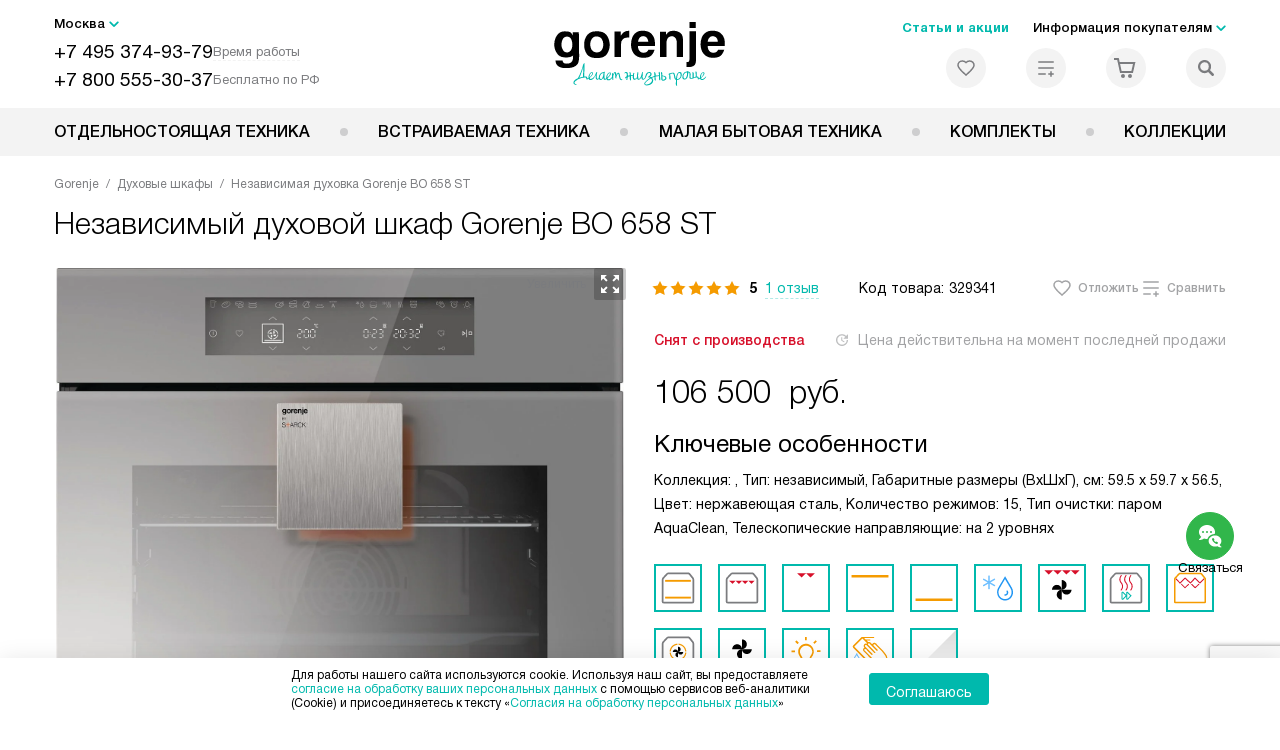

--- FILE ---
content_type: text/html; charset=UTF-8
request_url: https://gorenje-ru.ru/catalog/duhovye-shkafy/nezavisimaya-dukhovka-gorenje-bo-658-st.html
body_size: 53394
content:
<!DOCTYPE HTML>
<!--[if IE 8]><html class="no-js lt-ie9" lang="ru-RU"><![endif]-->
<!--[if IE 9]><html class="no-js ie9" lang="ru-RU"><![endif]-->
<!--[if (gt IE 9)|!(IE)]><!--><html class="page" lang="ru-RU"><!--<![endif]-->
<head>
    <title>Независимый духовой шкаф Gorenje BO 658 ST у официального дилера в Москве по цене 106500 руб. с официальной гарантией производителя, смотрите инструкции и отзывы на духовку Горенье BO658ST</title>
    	<meta http-equiv="Content-Type" content="text/html; charset=UTF-8" />
<meta name="description" content="Независимый духовой шкаф Gorenje BO 658 ST в Москве, цена 106500 руб. купить духовку Горенье BO658ST у официального дилера в интернет – магазине с официальной гарантией производителя на всю бытовую технику Gorenje. Смотрите отзывы, характеристики и инструкцию на сайте gorenje-ru.ru" />
<script data-skip-moving="true">(function(w, d, n) {var cl = "bx-core";var ht = d.documentElement;var htc = ht ? ht.className : undefined;if (htc === undefined || htc.indexOf(cl) !== -1){return;}var ua = n.userAgent;if (/(iPad;)|(iPhone;)/i.test(ua)){cl += " bx-ios";}else if (/Windows/i.test(ua)){cl += ' bx-win';}else if (/Macintosh/i.test(ua)){cl += " bx-mac";}else if (/Linux/i.test(ua) && !/Android/i.test(ua)){cl += " bx-linux";}else if (/Android/i.test(ua)){cl += " bx-android";}cl += (/(ipad|iphone|android|mobile|touch)/i.test(ua) ? " bx-touch" : " bx-no-touch");cl += w.devicePixelRatio && w.devicePixelRatio >= 2? " bx-retina": " bx-no-retina";if (/AppleWebKit/.test(ua)){cl += " bx-chrome";}else if (/Opera/.test(ua)){cl += " bx-opera";}else if (/Firefox/.test(ua)){cl += " bx-firefox";}ht.className = htc ? htc + " " + cl : cl;})(window, document, navigator);</script>


<link href="/bitrix/js/ui/design-tokens/dist/ui.design-tokens.css?172562070426358" type="text/css"  rel="stylesheet" />
<link href="/bitrix/js/ui/fonts/opensans/ui.font.opensans.css?16704902542555" type="text/css"  rel="stylesheet" />
<link href="/bitrix/js/main/popup/dist/main.popup.bundle.css?175188116831694" type="text/css"  rel="stylesheet" />
<link href="/bitrix/cache/css/s1/gr_main/page_564d5d2fb3a9dbf747a58d1dbb8b63c2/page_564d5d2fb3a9dbf747a58d1dbb8b63c2_v1.css?1755675947762" type="text/css"  rel="stylesheet" />
<link href="/bitrix/cache/css/s1/gr_main/template_faa9cefc29cb43454b0e7b6a051bff96/template_faa9cefc29cb43454b0e7b6a051bff96_v1.css?1768566488579486" type="text/css"  data-template-style="true" rel="stylesheet" />







<meta property="og:image" content="https://gorenje-ru.ru/upload/resize_cache/iblock/b99/7fxxhr0d22bw8i76qhngcssip9vgfgvt/400_400_1/ca0679835ee3c14fee7af58362e0b993_104782_fp.jpg" />
<meta property="og:image:width" content="398" />
<meta property="og:image:height" content="400" />
<meta property="og:url" content="https://gorenje-ru.ru/catalog/duhovye-shkafy/nezavisimaya-dukhovka-gorenje-bo-658-st.html" />
<meta property="og:type" content="website" />
<meta property="og:title" content="Независимый духовой шкаф Gorenje BO 658 ST у официального дилера в Москве по цене 106500 руб. с официальной гарантией производителя, смотрите инструкции и отзывы на духовку Горенье BO658ST" />



    <meta http-equiv="X-UA-Compatible" content="IE=edge" />
    <meta name="viewport" content="width=device-width, initial-scale=1.0">


	<link rel="apple-touch-icon" sizes="180x180" href="/mockup/templates/default/dist/favicon/apple-touch-icon.png">
	<link rel="icon" type="image/png" sizes="32x32" href="/mockup/templates/default/dist/favicon/favicon-32x32.png">
	<link rel="icon" type="image/png" sizes="16x16" href="/mockup/templates/default/dist/favicon/favicon-16x16.png">
	<link rel="manifest" href="/mockup/templates/default/dist/favicon/site.webmanifest">
	<link rel="mask-icon" href="/mockup/templates/default/dist/favicon/safari-pinned-tab.svg" color="#ffffff">
	<meta name="msapplication-TileColor" content="#ffffff">
	<meta name="theme-color" content="#ffffff">


	 	
	<meta name="HandheldFriendly" content="True">
	<meta name="format-detection" content="telephone=yes">
	<meta name="MobileOptimized" content="320">
	

	

<script defer data-skip-moving="true">
document.addEventListener('DOMContentLoaded', () => {
	setTimeout(function(){


	(function(m,e,t,r,i,k,a){m[i]=m[i]||function(){(m[i].a=m[i].a||[]).push(arguments)};
   m[i].l=1*new Date();k=e.createElement(t),a=e.getElementsByTagName(t)[0],k.async=1,k.src=r,a.parentNode.insertBefore(k,a)})
   (window, document, "script", "https://mc.yandex.ru/metrika/tag.js", "ym");

   ym(27434912, "init", {
        clickmap:true,
        trackLinks:true,
        accurateTrackBounce:true,
        webvisor:true,
        trackHash:true,
        ecommerce:"dataLayer"
   });


	}, 3000); // время указано в мс = 0,001 секунды, изменить по вкусу
});
</script>

<noscript defer data-skip-moving="true"><div><img src="https://mc.yandex.ru/watch/27434912" style="position:absolute; left:-9999px;" alt="" /></div></noscript>

	
</head>
<body>
<div id="panel"></div>
<header class="header js-header">
		<div class="header__top bg">
			<div class="container">
				<div class="header__left">

					

					<i class="js-mover-anchor" data-affiliation=".js-city-choose" data-anchor-type="initial"></i>

					<div class="city-choose js-city-choose">
						<div class="city-choose__menu submenu-wrap--right submenu-wrap--city submenu-wrap">
							<span class="submenu-wrap__opener js-submenu-opener">Москва</span>
							<ul class="submenu-wrap__submenu">
																
									<li><a class="submenu-wrap__link js-city_change" href="#" data-code="MSK" data-href="https://gorenje-ru.ru/catalog/duhovye-shkafy/nezavisimaya-dukhovka-gorenje-bo-658-st.html?K_REGION=MSK">Москва</a></li>
																
									<li><a class="submenu-wrap__link js-city_change" href="#" data-code="SPB" data-href="https://spb.gorenje-ru.ru/catalog/duhovye-shkafy/nezavisimaya-dukhovka-gorenje-bo-658-st.html?K_REGION=SPB">Санкт-Петербург</a></li>
																
							</ul>
						</div>

					</div>







					<div class="header__mobile-left">
						<div class="header__hamburger hamburger hamburger--spring js-header-hamburger">
							<div class="hamburger-box">
								<div class="hamburger-inner"></div>
							</div>
						</div>
													<a href="tel:+74953749379" class="header__tel"></a>
											</div>

					<div class="contact-info">
						<ul class="contact-info__list">
							<li class="contact-info__list-item">
								<a href="tel:+74953749379" class="contact-info__phone">+7 495 374-93-79</a>								<div class="contact-info__worktime-wrap">
									<span class="contact-info__title contact-info__title--worktime">Время работы</span>
									<div class="contact-info__worktime"><b>Пн-Пт:</b> с 8:00 до 22:00<br> <b>Сб-Вс:</b> с 9:00 до 22:00<!--<b>29-30 декабря:</b>  с 8:00 до 22:00<br>
<b>31 декабря:</b> с 09:00 до 15:00<br>
<b>1-2 января</b> - выходные<br>
<b>3-11 января:</b> с 09:00 до 21:00--></div>
								</div>
							</li>
														<li class="contact-info__list-item">
								<a href="tel:+78005553037" class="contact-info__phone">+7 800 555-30-37</a>
								<span class="contact-info__title">Бесплатно по РФ</span>
							</li>
													</ul>
					</div>
				</div>

															<a href="/" title="Техника Gorenje" class="logo">
									<img data-src="/mockup/templates/default/dist/images/logo.svg" alt="Техника Горение" class="logo__image lazyload" />
								</a>
							
				<div class="header__right">

							<div class="header-menu-top">

			<ul class="header-menu-top__list">
				<li class="header-menu-top__item">
					<a href="/news/" title="Статьи и акции" class="header-menu-top__link header-menu-top__link--highlight">Статьи и акции</a>
				</li>
				<li class="header-menu-top__item submenu-wrap">

					<span class="submenu-wrap__opener js-submenu-opener">Информация покупателям</span>
					<ul class="submenu-wrap__submenu">
															
						<li>
							<a href="/delivery-and-payment/" title="Доставка и оплата" class="submenu-wrap__link ">Доставка и оплата</a>
						</li>

															
						<li>
							<a href="/services/" title="Подключение" class="submenu-wrap__link ">Подключение</a>
						</li>

															
						<li>
							<a href="/credit/" title="Кредит" class="submenu-wrap__link ">Кредит</a>
						</li>

															
						<li>
							<a href="/guarantee/" title="Гарантия" class="submenu-wrap__link ">Гарантия</a>
						</li>

															
						<li>
							<a href="/kbt/" title="Ремонт" class="submenu-wrap__link ">Ремонт</a>
						</li>

															
						<li>
							<a href="/technical-documentation/" title="Инструкции" class="submenu-wrap__link ">Инструкции</a>
						</li>

															
						<li>
							<a href="/contacts/" title="Контакты" class="submenu-wrap__link ">Контакты</a>
						</li>

									</ul>

			</li>
		</ul>
	</div>


					


<div class="header-user-icons">
						<a href="/favorites/" title="Перейти в отложенные" class="header-user-icons__icon header-user-icons__icon--favorite ">
							<svg width="24px" height="24px">
	<use xlink:href="/mockup/templates/default/dist/images/svg-icons/sprites/user-icons.svg#heart-icon"></use>
</svg>							<span class="header-user-icons__number js-GoodsInFavorites">0</span>
						</a>

						<a href="/compare/" title="Перейти в сравнение" class="header-user-icons__icon header-user-icons__icon--compare ">
							<svg width="24px" height="24px">
	<use xlink:href="/mockup/templates/default/dist/images/svg-icons/sprites/user-icons.svg#compare-icon"></use>
</svg>						
							<span class="header-user-icons__number js-GoodsInCompare">0</span>
						</a>

						<a href="/cart/" title="Перейти в корзину" class="header-user-icons__icon header-user-icons__icon--basket ">
							<svg width="24px" height="24px" class="header-user-icons__pc-only">
	<use xlink:href="/mockup/templates/default/dist/images/svg-icons/sprites/user-icons.svg#cart-icon"></use>
</svg>
<svg width="24px" height="24px" class="header-user-icons__mobile-only">
	<use xlink:href="/mockup/templates/default/dist/images/svg-icons/sprites/user-icons.svg#cart-icon-thin"></use>
</svg>				
							<span class="header-user-icons__number js-GoodsInBasket">0</span>
						</a>

						<span class="header-user-icons__icon header-user-icons__icon--search js-open-search">
							<svg width="24px" height="24px" class="header-user-icons__pc-only">
   <use xlink:href="/mockup/templates/default/dist/images/svg-icons/sprites/search.svg#search-icon"></use>
</svg>
<svg width="24px" height="24px" class="header-user-icons__mobile-only">
   <use xlink:href="/mockup/templates/default/dist/images/svg-icons/sprites/search.svg#search-icon-thin"></use>
</svg>	
						</span> 

</div>



				</div>
			</div>


<section class="header-search js-header-search">			
			<div class="header-search__inner js-header-search-inner">
				<div class="header-search__container">
					<button class="header-search__close js-close-search" aria-label="Закрыть">
						<svg xmlns="http://www.w3.org/2000/svg" width="24px" height="24px">
	<use xlink:href="/mockup/templates/default/dist/images/svg-icons/sprites/cross.svg#cross-icon"></use>
</svg>	
					</button>
										<div class="header-search__inner-container">
						<form action="/search/" class="header-search__form js-headerSearchForm">
							<input type="text" name="q" class="header-search__input js-header-search__input js-headerSearchInput" value="" placeholder="Поиск" required autocomplete="off" />
							<button class="header-search__submit" type="submit">
								<svg xmlns="http://www.w3.org/2000/svg" width="24px" height="24px">
	<use xlink:href="/mockup/templates/default/dist/images/svg-icons/sprites/search.svg#search-icon"></use>
</svg>							</button>
						</form>
						<div class="search-results js-searchPopupResult"></div>
					</div>
				</div>
			</div>
</section>
		</div>



		<nav class="header__menu-bottom bg--sub js-header-hamburger-target">
			<div class="container">
				


					<ul class="dropdown-menu js-dropdown">

												
		<li class="dropdown-menu__item js-dropdown-container">

			<div class="dropdown-menu__back-block">
				<span class="dropdown-menu__back-btn js-dropdown-trigger"></span>
				<span class="dropdown-menu__title dropdown-menu__active-item-title js-dropdown-active-item-title">
					<span class="js-dropdown-active-item-title-text">Отдельностоящая техника</span>
				</span>
			</div>

							<span class="dropdown-menu__title dropdown-menu__title-btn js-dropdown-trigger">Отдельностоящая техника</span>
			
							<div class="dropdown-menu__block js-switchable">
					<div class="container">





								<div class="dropdown-menu__block-inner">


									<ul class="dropdown-menu__categories js-switchable-list js-switchable-list">


																								<li class="dropdown-menu__categories-title">
													<a href="/catalog/group/otdelnostoyashchaya-tekhnika/">Отдельностоящая техника<span>(1079)</span></a>
												</li>
												

																		<li class="dropdown-menu__categories-item" >


																					<a href="/catalog/plity/" class="dropdown-menu__category js-switchable-link js-move-icon-initial-point active" data-src-bg="/upload/resize_cache/iblock/708/tdk1s71bp0usrbjna4mmq6tekwly0hry/400_800_1/Plity-Gorenje-Kombinirovannye.jpg" data-src-bg-webp="/upload/resize_cache/iblock/708/tdk1s71bp0usrbjna4mmq6tekwly0hry/400_800_1/Plity-Gorenje-Kombinirovannye.webp">
										
												<i class="dropdown-menu__category-icon js-move-icon">
												
												

																											<picture>

													

																																																																																					<source type="image/webp" data-srcset="/upload/resize_cache/uf/103/i0hc1fm4ho2wkt7klf3pf1m7q2lj83dn/32_32_1/img_2x.webp, /upload/resize_cache/uf/103/i0hc1fm4ho2wkt7klf3pf1m7q2lj83dn/64_64_1/img_2x.webp 2x" />
																																																								<source type="image/png" data-srcset="/upload/resize_cache/uf/103/i0hc1fm4ho2wkt7klf3pf1m7q2lj83dn/32_32_1/img_2x.png, /upload/resize_cache/uf/103/i0hc1fm4ho2wkt7klf3pf1m7q2lj83dn/64_64_1/img_2x.png 2x" />

																												<img data-sizes="auto" data-src="/upload/resize_cache/uf/103/i0hc1fm4ho2wkt7klf3pf1m7q2lj83dn/32_32_1/img_2x.png" alt="Плиты" class="lazyload" />
																											</picture>


																								</i>

												<span>Плиты</span>



										
											</a>
										
								</li>

																		<li class="dropdown-menu__categories-item" >


																					<a href="/catalog/mikrovolnovye-pechi/" class="dropdown-menu__category js-switchable-link js-move-icon-initial-point " data-src-bg="/upload/resize_cache/iblock/6cb/rlsplmubb2jzjtau1n0lgsf63ux8a8q8/400_800_1/Mikrovolnovye-pechi-Gorenje-obyemom-20-litrov.jpg" data-src-bg-webp="/upload/resize_cache/iblock/6cb/rlsplmubb2jzjtau1n0lgsf63ux8a8q8/400_800_1/Mikrovolnovye-pechi-Gorenje-obyemom-20-litrov.webp">
										
												<i class="dropdown-menu__category-icon js-move-icon">
												
												

																											<picture>

													

																																																																																					<source type="image/webp" data-srcset="/upload/resize_cache/uf/491/td0ja8wsm80m1idav0lua8d9fizv06lu/32_32_1/svch.webp, /upload/resize_cache/uf/491/td0ja8wsm80m1idav0lua8d9fizv06lu/64_64_1/svch.webp 2x" />
																																																								<source type="image/png" data-srcset="/upload/resize_cache/uf/491/td0ja8wsm80m1idav0lua8d9fizv06lu/32_32_1/svch.png, /upload/resize_cache/uf/491/td0ja8wsm80m1idav0lua8d9fizv06lu/64_64_1/svch.png 2x" />

																												<img data-sizes="auto" data-src="/upload/resize_cache/uf/491/td0ja8wsm80m1idav0lua8d9fizv06lu/32_32_1/svch.png" alt="Микроволновые печи" class="lazyload" />
																											</picture>


																								</i>

												<span>Микроволновые печи</span>



										
											</a>
										
								</li>

																		<li class="dropdown-menu__categories-item" >


																					<a href="/catalog/kholodilniki/" class="dropdown-menu__category js-switchable-link js-move-icon-initial-point " data-src-bg="/upload/resize_cache/iblock/4d3/3dpcaje2jlokgtq4x28npcawkszpd219/400_800_1/KHolodilniki-Gorenje-Side-by-Side.jpg" data-src-bg-webp="/upload/resize_cache/iblock/4d3/3dpcaje2jlokgtq4x28npcawkszpd219/400_800_1/KHolodilniki-Gorenje-Side-by-Side.webp">
										
												<i class="dropdown-menu__category-icon js-move-icon">
												
												

																											<picture>

													

																																																																																					<source type="image/webp" data-srcset="/upload/resize_cache/uf/1d4/n08rzt0wal5029jmrikzju7b75ia1xck/32_32_1/refrige.webp, /upload/resize_cache/uf/1d4/n08rzt0wal5029jmrikzju7b75ia1xck/64_64_1/refrige.webp 2x" />
																																																								<source type="image/png" data-srcset="/upload/resize_cache/uf/1d4/n08rzt0wal5029jmrikzju7b75ia1xck/32_32_1/refrige.png, /upload/resize_cache/uf/1d4/n08rzt0wal5029jmrikzju7b75ia1xck/64_64_1/refrige.png 2x" />

																												<img data-sizes="auto" data-src="/upload/resize_cache/uf/1d4/n08rzt0wal5029jmrikzju7b75ia1xck/32_32_1/refrige.png" alt="Холодильники" class="lazyload" />
																											</picture>


																								</i>

												<span>Холодильники</span>



										
											</a>
										
								</li>

																		<li class="dropdown-menu__categories-item" >


																					<a href="/catalog/morozilnye-kamery/" class="dropdown-menu__category js-switchable-link js-move-icon-initial-point " data-src-bg="/upload/resize_cache/iblock/32d/rs70lgo7bnvqh6p7zh98ola03b86uq3i/400_800_1/Morozilnye-kamery-Gorenje-Generatory-lda.jpg" data-src-bg-webp="/upload/resize_cache/iblock/32d/rs70lgo7bnvqh6p7zh98ola03b86uq3i/400_800_1/Morozilnye-kamery-Gorenje-Generatory-lda.webp">
										
												<i class="dropdown-menu__category-icon js-move-icon">
												
												

																											<picture>

													

																																																																																					<source type="image/webp" data-srcset="/upload/resize_cache/uf/00b/t53sruin9u1ajo8xfg2vt14ajpaf63j3/32_32_1/freezers.webp, /upload/resize_cache/uf/00b/t53sruin9u1ajo8xfg2vt14ajpaf63j3/64_64_1/freezers.webp 2x" />
																																																								<source type="image/png" data-srcset="/upload/resize_cache/uf/00b/t53sruin9u1ajo8xfg2vt14ajpaf63j3/32_32_1/freezers.png, /upload/resize_cache/uf/00b/t53sruin9u1ajo8xfg2vt14ajpaf63j3/64_64_1/freezers.png 2x" />

																												<img data-sizes="auto" data-src="/upload/resize_cache/uf/00b/t53sruin9u1ajo8xfg2vt14ajpaf63j3/32_32_1/freezers.png" alt="Морозильные камеры" class="lazyload" />
																											</picture>


																								</i>

												<span>Морозильные камеры</span>



										
											</a>
										
								</li>

																		<li class="dropdown-menu__categories-item" >


																					<a href="/catalog/otdelnostoyashchie-posudomoechnye-mashiny/" class="dropdown-menu__category js-switchable-link js-move-icon-initial-point " data-src-bg="/upload/resize_cache/iblock/e94/19xnqauew1rhv7ta889oc5se8ap12doi/400_800_1/Posudomoechnye-mashiny-Gorenje-Serebristye.jpg" data-src-bg-webp="/upload/resize_cache/iblock/e94/19xnqauew1rhv7ta889oc5se8ap12doi/400_800_1/Posudomoechnye-mashiny-Gorenje-Serebristye.webp">
										
												<i class="dropdown-menu__category-icon js-move-icon">
												
												

																											<picture>

													

																																																																																					<source type="image/webp" data-srcset="/upload/resize_cache/uf/be5/w1ggy23cp3mzmaie50u8akcqikzn3el5/32_32_1/dishwashers.webp, /upload/resize_cache/uf/be5/w1ggy23cp3mzmaie50u8akcqikzn3el5/64_64_1/dishwashers.webp 2x" />
																																																								<source type="image/png" data-srcset="/upload/resize_cache/uf/be5/w1ggy23cp3mzmaie50u8akcqikzn3el5/32_32_1/dishwashers.png, /upload/resize_cache/uf/be5/w1ggy23cp3mzmaie50u8akcqikzn3el5/64_64_1/dishwashers.png 2x" />

																												<img data-sizes="auto" data-src="/upload/resize_cache/uf/be5/w1ggy23cp3mzmaie50u8akcqikzn3el5/32_32_1/dishwashers.png" alt="Посудомоечные машины" class="lazyload" />
																											</picture>


																								</i>

												<span>Посудомоечные машины</span>



										
											</a>
										
								</li>

																		<li class="dropdown-menu__categories-item" >


																					<a href="/catalog/stiralnye-mashiny/" class="dropdown-menu__category js-switchable-link js-move-icon-initial-point " data-src-bg="/upload/resize_cache/iblock/6cb/05p1zwwsn5nsgmycrohpap4m2b8mhdu2/400_800_1/Stiralnye-mashiny-Gorenje-Tikhie.jpg" data-src-bg-webp="/upload/resize_cache/iblock/6cb/05p1zwwsn5nsgmycrohpap4m2b8mhdu2/400_800_1/Stiralnye-mashiny-Gorenje-Tikhie.webp">
										
												<i class="dropdown-menu__category-icon js-move-icon">
												
												

																											<picture>

													

																																																																																					<source type="image/webp" data-srcset="/upload/resize_cache/uf/59a/2pqu1c3450wz68x208m2qg1md2huo2gz/32_32_1/washing.webp, /upload/resize_cache/uf/59a/2pqu1c3450wz68x208m2qg1md2huo2gz/64_64_1/washing.webp 2x" />
																																																								<source type="image/png" data-srcset="/upload/resize_cache/uf/59a/2pqu1c3450wz68x208m2qg1md2huo2gz/32_32_1/washing.png, /upload/resize_cache/uf/59a/2pqu1c3450wz68x208m2qg1md2huo2gz/64_64_1/washing.png 2x" />

																												<img data-sizes="auto" data-src="/upload/resize_cache/uf/59a/2pqu1c3450wz68x208m2qg1md2huo2gz/32_32_1/washing.png" alt="Стиральные машины" class="lazyload" />
																											</picture>


																								</i>

												<span>Стиральные машины</span>



										
											</a>
										
								</li>

																		<li class="dropdown-menu__categories-item" >


																					<a href="/catalog/sushilnye-mashiny/" class="dropdown-menu__category js-switchable-link js-move-icon-initial-point " data-src-bg="/upload/resize_cache/iblock/3fd/ucmwvn7v8ffi60r59efbs3auq0u3q04o/400_800_1/Sushilnye-mashiny-Gorenje-s-teplovym-nasosom.jpg" data-src-bg-webp="/upload/resize_cache/iblock/3fd/ucmwvn7v8ffi60r59efbs3auq0u3q04o/400_800_1/Sushilnye-mashiny-Gorenje-s-teplovym-nasosom.webp">
										
												<i class="dropdown-menu__category-icon js-move-icon">
												
												

																											<picture>

													

																																																																																					<source type="image/webp" data-srcset="/upload/resize_cache/uf/2a4/55r8shyx7nhxhw5z0djsedd3367i1m1d/32_32_1/drying.webp, /upload/resize_cache/uf/2a4/55r8shyx7nhxhw5z0djsedd3367i1m1d/64_64_1/drying.webp 2x" />
																																																								<source type="image/png" data-srcset="/upload/resize_cache/uf/2a4/55r8shyx7nhxhw5z0djsedd3367i1m1d/32_32_1/drying.png, /upload/resize_cache/uf/2a4/55r8shyx7nhxhw5z0djsedd3367i1m1d/64_64_1/drying.png 2x" />

																												<img data-sizes="auto" data-src="/upload/resize_cache/uf/2a4/55r8shyx7nhxhw5z0djsedd3367i1m1d/32_32_1/drying.png" alt="Сушильные машины" class="lazyload" />
																											</picture>


																								</i>

												<span>Сушильные машины</span>



										
											</a>
										
								</li>

					
									</ul>



								<div class="dropdown-menu__subcategories">
																		
											<div class="dropdown-menu__subcategory js-move-icon-end-point js-switchable-subcategory active">
												<div class="dropdown-menu__subcategory-title">

																											<a href="/catalog/plity/">Плиты Gorenje<span>(423)</span></a>
													
												</div>
												<ul class="dropdown-menu__subcategory-list">
																																																												<li class="dropdown-menu__subcategory-list-item" >
																	<a class="dropdown-menu__subcategory-link js-switchable-sub-link" data-src-bg="/upload/resize_cache/iblock/2ae/gcej1ynex380oe9g8k5ijy94pflm22aj/400_800_1/Plity-Gorenje-Elektricheskie.jpg"  href="/catalog/plity/elektricheskie/">Электрические</a>
																</li>
																																														<li class="dropdown-menu__subcategory-list-item" >
																	<a class="dropdown-menu__subcategory-link js-switchable-sub-link" data-src-bg="/upload/resize_cache/iblock/ec3/vnknq9nwqbsyenromiq3mx7advyoh2t1/400_800_1/Plity-Gorenje-Gazovye.jpg"  href="/catalog/plity/gazovye/">Газовые</a>
																</li>
																																														<li class="dropdown-menu__subcategory-list-item" >
																	<a class="dropdown-menu__subcategory-link js-switchable-sub-link" data-src-bg="/upload/resize_cache/iblock/708/tdk1s71bp0usrbjna4mmq6tekwly0hry/400_800_1/Plity-Gorenje-Kombinirovannye.jpg"  href="/catalog/plity/kombinirovannye/">Комбинированные</a>
																</li>
																																																								</ul>
											</div>


																		
											<div class="dropdown-menu__subcategory js-move-icon-end-point js-switchable-subcategory ">
												<div class="dropdown-menu__subcategory-title">

																											<a href="/catalog/mikrovolnovye-pechi/">Микроволновые печи Gorenje<span>(96)</span></a>
													
												</div>
												<ul class="dropdown-menu__subcategory-list">
																																																																										<li class="dropdown-menu__subcategory-list-item" data-id="79360">
																	<a class="dropdown-menu__subcategory-link js-switchable-sub-link" href="/catalog/mikrovolnovye-pechi/recommend/s-funkciej-grilya-gr/" data-src-bg="/upload/resize_cache/iblock/620/ozrhdj6sv1r3mz0uuqj0ymr0k8262gym/400_800_1/Mikrovolnovye-pechi-Gorenje-s-funktsiey-grilya.jpg"  >Микроволновые печи с функцией гриля</a>
																</li>
																																														<li class="dropdown-menu__subcategory-list-item" data-id="79406">
																	<a class="dropdown-menu__subcategory-link js-switchable-sub-link" href="/catalog/mikrovolnovye-pechi/recommend/belye-bv/" data-src-bg="/upload/resize_cache/iblock/944/osldy8sps4y3n68u81zuvpdk7r6wh034/400_800_1/Mikrovolnovye-pechi-Gorenje-Belye.jpg"  >Белые микроволновые печи</a>
																</li>
																																														<li class="dropdown-menu__subcategory-list-item" data-id="79543">
																	<a class="dropdown-menu__subcategory-link js-switchable-sub-link" href="/catalog/mikrovolnovye-pechi/recommend/obyemom-20-litrov-bv/" data-src-bg="/upload/resize_cache/iblock/6cb/rlsplmubb2jzjtau1n0lgsf63ux8a8q8/400_800_1/Mikrovolnovye-pechi-Gorenje-obyemom-20-litrov.jpg"  >Микроволновые печи объёмом 20 литров</a>
																</li>
																																										</ul>
											</div>


																		
											<div class="dropdown-menu__subcategory js-move-icon-end-point js-switchable-subcategory ">
												<div class="dropdown-menu__subcategory-title">

																											<a href="/catalog/kholodilniki/">Холодильники Gorenje<span>(244)</span></a>
													
												</div>
												<ul class="dropdown-menu__subcategory-list">
																																																																										<li class="dropdown-menu__subcategory-list-item" data-id="79380">
																	<a class="dropdown-menu__subcategory-link js-switchable-sub-link" href="/catalog/kholodilniki/recommend/dvukhkamernye-bv/" data-src-bg="/upload/resize_cache/iblock/57b/7dskbggyoyeg7v2mo3k24iu4b4juwzmh/400_800_1/KHolodilniki-Gorenje-Dvukhkamernye.jpg"  >Двухкамерные холодильники</a>
																</li>
																																														<li class="dropdown-menu__subcategory-list-item" data-id="79309">
																	<a class="dropdown-menu__subcategory-link js-switchable-sub-link" href="/catalog/kholodilniki/recommend/side-by-side/" data-src-bg="/upload/resize_cache/iblock/4d3/3dpcaje2jlokgtq4x28npcawkszpd219/400_800_1/KHolodilniki-Gorenje-Side-by-Side.jpg"  >Холодильники Side by Side</a>
																</li>
																																														<li class="dropdown-menu__subcategory-list-item" data-id="79382">
																	<a class="dropdown-menu__subcategory-link js-switchable-sub-link" href="/catalog/kholodilniki/recommend/s-no-frost-bv/" data-src-bg="/upload/resize_cache/iblock/8a9/o1m3j1hia3ud8roeco5p65b08y1g1ibk/400_800_1/KHolodilniki-Gorenje-s-No-Frost.jpg"  >Холодильники с No Frost</a>
																</li>
																																														<li class="dropdown-menu__subcategory-list-item" data-id="79519">
																	<a class="dropdown-menu__subcategory-link js-switchable-sub-link" href="/catalog/kholodilniki/recommend/vysokie-uzkie-bv/" data-src-bg="/upload/resize_cache/iblock/590/6q456h8upxbntizidq0sua1le3ipjesx/400_800_1/KHolodilniki-Gorenje-Uzkie-vysokie.jpg"  >Узкие высокие холодильники</a>
																</li>
																																														<li class="dropdown-menu__subcategory-list-item" data-id="81941">
																	<a class="dropdown-menu__subcategory-link js-switchable-sub-link" href="/catalog/kholodilniki/recommend/s-zonoy-svezhesti-dlya-ovoshchey-i-fruktov/" data-src-bg="/upload/resize_cache/iblock/b04/i8hu0jsrjwd30yj9uja2eqws9p6txicj/400_800_1/KHolodilniki-Gorenje-c-zonoy-svezhesti-dlya-ovoshchey-i-fruktov.jpg"  >Холодильники c зоной свежести для овощей и фруктов</a>
																</li>
																																										</ul>
											</div>


																		
											<div class="dropdown-menu__subcategory js-move-icon-end-point js-switchable-subcategory ">
												<div class="dropdown-menu__subcategory-title">

																											<a href="/catalog/morozilnye-kamery/">Морозильные камеры Gorenje<span>(65)</span></a>
													
												</div>
												<ul class="dropdown-menu__subcategory-list">
																																																																										<li class="dropdown-menu__subcategory-list-item" data-id="79280">
																	<a class="dropdown-menu__subcategory-link js-switchable-sub-link" href="/catalog/morozilnye-kamery/recommend/morozilnye-lari-gr/" data-src-bg="/upload/resize_cache/iblock/6ee/od2j9tq8i9nuuhmvk4tkv2e7abyhuf5n/400_800_1/Morozilnye-kamery-Gorenje-Morozilnye-lari.jpg"  >Морозильные лари</a>
																</li>
																																														<li class="dropdown-menu__subcategory-list-item" data-id="79572">
																	<a class="dropdown-menu__subcategory-link js-switchable-sub-link" href="/catalog/morozilnye-kamery/recommend/vertikalnye-bv/" data-src-bg="/upload/resize_cache/iblock/1e0/fw1j75eiphw685oizw2d934tp10tu1w3/400_800_1/Morozilnye-kamery-Gorenje-Vertikalnye.jpg"  >Вертикальные морозильные камеры</a>
																</li>
																																														<li class="dropdown-menu__subcategory-list-item" data-id="124882">
																	<a class="dropdown-menu__subcategory-link js-switchable-sub-link" href="/catalog/morozilnye-kamery/recommend/generator-lda/" data-src-bg="/upload/resize_cache/iblock/32d/rs70lgo7bnvqh6p7zh98ola03b86uq3i/400_800_1/Morozilnye-kamery-Gorenje-Generatory-lda.jpg"  >Генераторы льда</a>
																</li>
																																										</ul>
											</div>


																		
											<div class="dropdown-menu__subcategory js-move-icon-end-point js-switchable-subcategory ">
												<div class="dropdown-menu__subcategory-title">

																											<a href="/catalog/otdelnostoyashchie-posudomoechnye-mashiny/">Посудомоечные машины Gorenje<span>(26)</span></a>
													
												</div>
												<ul class="dropdown-menu__subcategory-list">
																																																																										<li class="dropdown-menu__subcategory-list-item" data-id="79308">
																	<a class="dropdown-menu__subcategory-link js-switchable-sub-link" href="/catalog/posudomoechnye-mashiny/recommend/shirinoy-60-sm-gr/" data-src-bg="/upload/resize_cache/iblock/e94/19xnqauew1rhv7ta889oc5se8ap12doi/400_800_1/Posudomoechnye-mashiny-Gorenje-Serebristye.jpg"  >Посудомоечные машины 60 см</a>
																</li>
																																														<li class="dropdown-menu__subcategory-list-item" data-id="81942">
																	<a class="dropdown-menu__subcategory-link js-switchable-sub-link" href="/catalog/posudomoechnye-mashiny/recommend/serebristyye/" data-src-bg="/upload/resize_cache/iblock/e94/19xnqauew1rhv7ta889oc5se8ap12doi/400_800_1/Posudomoechnye-mashiny-Gorenje-Serebristye.jpg"  >Серебристые посудомоечные машины</a>
																</li>
																																										</ul>
											</div>


																		
											<div class="dropdown-menu__subcategory js-move-icon-end-point js-switchable-subcategory ">
												<div class="dropdown-menu__subcategory-title">

																											<a href="/catalog/stiralnye-mashiny/">Стиральные машины Gorenje<span>(188)</span></a>
													
												</div>
												<ul class="dropdown-menu__subcategory-list">
																																																																										<li class="dropdown-menu__subcategory-list-item" data-id="113125">
																	<a class="dropdown-menu__subcategory-link js-switchable-sub-link" href="/catalog/stiralnye-mashiny/recommend/s-frontalnoy-zagruzkoy-gr/" data-src-bg="/upload/resize_cache/iblock/6cb/05p1zwwsn5nsgmycrohpap4m2b8mhdu2/400_800_1/Stiralnye-mashiny-Gorenje-Tikhie.jpg"  >Стиральные машины с фронтальной загрузкой</a>
																</li>
																																														<li class="dropdown-menu__subcategory-list-item" data-id="113144">
																	<a class="dropdown-menu__subcategory-link js-switchable-sub-link" href="/catalog/stiralnye-mashiny/recommend/sensocare/" data-src-bg="/upload/resize_cache/iblock/6cb/05p1zwwsn5nsgmycrohpap4m2b8mhdu2/400_800_1/Stiralnye-mashiny-Gorenje-Tikhie.jpg"  >Стиральные машины Sensocare</a>
																</li>
																																														<li class="dropdown-menu__subcategory-list-item" data-id="113137">
																	<a class="dropdown-menu__subcategory-link js-switchable-sub-link" href="/catalog/stiralnye-mashiny/recommend/s-obrabotkoy-parom-gr/"  >Стиральные машины с паром</a>
																</li>
																																										</ul>
											</div>


																		
											<div class="dropdown-menu__subcategory js-move-icon-end-point js-switchable-subcategory ">
												<div class="dropdown-menu__subcategory-title">

																											<a href="/catalog/sushilnye-mashiny/">Сушильные машины Gorenje<span>(37)</span></a>
													
												</div>
												<ul class="dropdown-menu__subcategory-list">
																																																																										<li class="dropdown-menu__subcategory-list-item" data-id="79555">
																	<a class="dropdown-menu__subcategory-link js-switchable-sub-link" href="/catalog/sushilnye-mashiny/recommend/s-teplovym-nasosom-bv/" data-src-bg="/upload/resize_cache/iblock/3fd/ucmwvn7v8ffi60r59efbs3auq0u3q04o/400_800_1/Sushilnye-mashiny-Gorenje-s-teplovym-nasosom.jpg"  >Сушильные машины с тепловым насосом</a>
																</li>
																																														<li class="dropdown-menu__subcategory-list-item" data-id="79558">
																	<a class="dropdown-menu__subcategory-link js-switchable-sub-link" href="/catalog/sushilnye-mashiny/recommend/kondensatsionnye-bv/" data-src-bg="/upload/resize_cache/iblock/3fd/ucmwvn7v8ffi60r59efbs3auq0u3q04o/400_800_1/Sushilnye-mashiny-Gorenje-s-teplovym-nasosom.jpg"  >Конденсационные сушильные машины</a>
																</li>
																																														<li class="dropdown-menu__subcategory-list-item" data-id="81943">
																	<a class="dropdown-menu__subcategory-link js-switchable-sub-link" href="/catalog/sushilnye-mashiny/recommend/s-zagruzkoy-9-kg/" data-src-bg="/upload/resize_cache/iblock/c75/hbl2z69oc8t8vscc0wf018iiwinpjudb/400_800_1/Sushilnye-mashiny-Gorenje-c-zagruzkoy-9-kg.jpg"  >Сушильные машины c загрузкой 9 кг</a>
																</li>
																																										</ul>
											</div>


									
									<button class="dropdown-menu__close-block js-dropdown-trigger" aria-label="Закрыть меню">
										<svg xmlns="http://www.w3.org/2000/svg" width="24px" height="24px">
	<use xlink:href="/mockup/templates/default/dist/images/svg-icons/sprites/cross.svg#cross-icon"></use>
</svg>									</button>

								</div>

						</div>



								<div class="dropdown-menu__pic js-switchable-photo">
																		<picture>
																						<source type="image/webp" data-srcset="/upload/resize_cache/iblock/708/tdk1s71bp0usrbjna4mmq6tekwly0hry/400_800_1/Plity-Gorenje-Kombinirovannye.webp" />
											
											<img data-src="/upload/resize_cache/iblock/708/tdk1s71bp0usrbjna4mmq6tekwly0hry/400_800_1/Plity-Gorenje-Kombinirovannye.jpg" class="lazyload" alt="Плиты" />
									</picture>
																	</div>



							</div>
						</div>


				















				</li>
				
		<li class="dropdown-menu__item js-dropdown-container">

			<div class="dropdown-menu__back-block">
				<span class="dropdown-menu__back-btn js-dropdown-trigger"></span>
				<span class="dropdown-menu__title dropdown-menu__active-item-title js-dropdown-active-item-title">
					<span class="js-dropdown-active-item-title-text">Встраиваемая техника</span>
				</span>
			</div>

							<span class="dropdown-menu__title dropdown-menu__title-btn js-dropdown-trigger">Встраиваемая техника</span>
			
							<div class="dropdown-menu__block js-switchable">
					<div class="container">





								<div class="dropdown-menu__block-inner">


									<ul class="dropdown-menu__categories js-switchable-list js-switchable-list">


																								<li class="dropdown-menu__categories-title">
													<a href="/catalog/group/vstraivaemaya-tekhnika/">Встраиваемая техника<span>(1228)</span></a>
												</li>
												

																		<li class="dropdown-menu__categories-item" >


																					<a href="/catalog/duhovye-shkafy/" class="dropdown-menu__category js-switchable-link js-move-icon-initial-point active" data-src-bg="/upload/resize_cache/iblock/eb4/j04801gphpx8sppxd1nyf6ikurk86830/400_800_1/Dukhovye-shkafy-Gorenje-s-funktsiey-para.jpg" data-src-bg-webp="/upload/resize_cache/iblock/eb4/j04801gphpx8sppxd1nyf6ikurk86830/400_800_1/Dukhovye-shkafy-Gorenje-s-funktsiey-para.webp">
										
												<i class="dropdown-menu__category-icon js-move-icon">
												
												

																											<picture>

													

																																																																																					<source type="image/webp" data-srcset="/upload/resize_cache/uf/3a6/i7k4nfwj3o4i0tflgcmhjs95y5h0khhi/32_32_1/Dukhovye-shkafy_2x-_3_-_1_.webp, /upload/resize_cache/uf/3a6/i7k4nfwj3o4i0tflgcmhjs95y5h0khhi/64_64_1/Dukhovye-shkafy_2x-_3_-_1_.webp 2x" />
																																																								<source type="image/png" data-srcset="/upload/resize_cache/uf/3a6/i7k4nfwj3o4i0tflgcmhjs95y5h0khhi/32_32_1/Dukhovye-shkafy_2x-_3_-_1_.png, /upload/resize_cache/uf/3a6/i7k4nfwj3o4i0tflgcmhjs95y5h0khhi/64_64_1/Dukhovye-shkafy_2x-_3_-_1_.png 2x" />

																												<img data-sizes="auto" data-src="/upload/resize_cache/uf/3a6/i7k4nfwj3o4i0tflgcmhjs95y5h0khhi/32_32_1/Dukhovye-shkafy_2x-_3_-_1_.png" alt="Духовые шкафы" class="lazyload" />
																											</picture>


																								</i>

												<span>Духовые шкафы</span>



										
											</a>
										
								</li>

																		<li class="dropdown-menu__categories-item" >


																					<a href="/catalog/varochnye-paneli/" class="dropdown-menu__category js-switchable-link js-move-icon-initial-point " data-src-bg="/upload/resize_cache/iblock/d4e/mhlbnvyydbe4vpgix3jwc4j8ta6hpmnk/400_800_1/Varochnye-paneli-Gorenje-Elektricheskie.jpg" data-src-bg-webp="/upload/resize_cache/iblock/d4e/mhlbnvyydbe4vpgix3jwc4j8ta6hpmnk/400_800_1/Varochnye-paneli-Gorenje-Elektricheskie.webp">
										
												<i class="dropdown-menu__category-icon js-move-icon">
												
												

																											<picture>

													

																																																																																					<source type="image/webp" data-srcset="/upload/resize_cache/uf/6a2/sprz54o0adwn775xr0mnyz2p5q3q9hga/32_32_1/Varochnye-paneli_2x-_3_.webp, /upload/resize_cache/uf/6a2/sprz54o0adwn775xr0mnyz2p5q3q9hga/64_64_1/Varochnye-paneli_2x-_3_.webp 2x" />
																																																								<source type="image/png" data-srcset="/upload/resize_cache/uf/6a2/sprz54o0adwn775xr0mnyz2p5q3q9hga/32_32_1/Varochnye-paneli_2x-_3_.png, /upload/resize_cache/uf/6a2/sprz54o0adwn775xr0mnyz2p5q3q9hga/64_64_1/Varochnye-paneli_2x-_3_.png 2x" />

																												<img data-sizes="auto" data-src="/upload/resize_cache/uf/6a2/sprz54o0adwn775xr0mnyz2p5q3q9hga/32_32_1/Varochnye-paneli_2x-_3_.png" alt="Варочные панели" class="lazyload" />
																											</picture>


																								</i>

												<span>Варочные панели</span>



										
											</a>
										
								</li>

																		<li class="dropdown-menu__categories-item" >


																					<a href="/catalog/vytyazhki/" class="dropdown-menu__category js-switchable-link js-move-icon-initial-point " data-src-bg="/upload/resize_cache/iblock/240/soqhaukd1h6diqk21wjnvnehfu2eua05/400_800_1/Vytyazhki-Gorenje-Kupolnye.jpg" data-src-bg-webp="/upload/resize_cache/iblock/240/soqhaukd1h6diqk21wjnvnehfu2eua05/400_800_1/Vytyazhki-Gorenje-Kupolnye.webp">
										
												<i class="dropdown-menu__category-icon js-move-icon">
												
												

																											<picture>

													

																																																																																					<source type="image/webp" data-srcset="/upload/resize_cache/uf/1e2/hk5p2j7ha2z94nvotf6lnxu0o35g0hba/32_32_1/Vytyazhki_2x-_4_.webp, /upload/resize_cache/uf/1e2/hk5p2j7ha2z94nvotf6lnxu0o35g0hba/64_64_1/Vytyazhki_2x-_4_.webp 2x" />
																																																								<source type="image/png" data-srcset="/upload/resize_cache/uf/1e2/hk5p2j7ha2z94nvotf6lnxu0o35g0hba/32_32_1/Vytyazhki_2x-_4_.png, /upload/resize_cache/uf/1e2/hk5p2j7ha2z94nvotf6lnxu0o35g0hba/64_64_1/Vytyazhki_2x-_4_.png 2x" />

																												<img data-sizes="auto" data-src="/upload/resize_cache/uf/1e2/hk5p2j7ha2z94nvotf6lnxu0o35g0hba/32_32_1/Vytyazhki_2x-_4_.png" alt="Вытяжки" class="lazyload" />
																											</picture>


																								</i>

												<span>Вытяжки</span>



										
											</a>
										
								</li>

																		<li class="dropdown-menu__categories-item" >


																					<a href="/catalog/vstraivaemye-mikrovolnovye-pechi/" class="dropdown-menu__category js-switchable-link js-move-icon-initial-point " data-src-bg="/upload/resize_cache/iblock/7b7/wncppq8zj590web5j497ssfocg30zssf/400_800_1/Mikrovolnovye-pechi-Gorenje-Vstraivaemye-s-grilem.jpg" data-src-bg-webp="/upload/resize_cache/iblock/7b7/wncppq8zj590web5j497ssfocg30zssf/400_800_1/Mikrovolnovye-pechi-Gorenje-Vstraivaemye-s-grilem.webp">
										
												<i class="dropdown-menu__category-icon js-move-icon">
												
												

																											<picture>

													

																																																																																					<source type="image/webp" data-srcset="/upload/resize_cache/uf/815/ch851b4obyq8ayvzudz0gv70oeknj64v/32_32_1/Mikrovolnovye-pechi_2x-_3_.webp, /upload/resize_cache/uf/815/ch851b4obyq8ayvzudz0gv70oeknj64v/64_64_1/Mikrovolnovye-pechi_2x-_3_.webp 2x" />
																																																								<source type="image/png" data-srcset="/upload/resize_cache/uf/815/ch851b4obyq8ayvzudz0gv70oeknj64v/32_32_1/Mikrovolnovye-pechi_2x-_3_.png, /upload/resize_cache/uf/815/ch851b4obyq8ayvzudz0gv70oeknj64v/64_64_1/Mikrovolnovye-pechi_2x-_3_.png 2x" />

																												<img data-sizes="auto" data-src="/upload/resize_cache/uf/815/ch851b4obyq8ayvzudz0gv70oeknj64v/32_32_1/Mikrovolnovye-pechi_2x-_3_.png" alt="Микроволновые печи" class="lazyload" />
																											</picture>


																								</i>

												<span>Микроволновые печи</span>



										
											</a>
										
								</li>

																		<li class="dropdown-menu__categories-item" >


																					<a href="/catalog/vstraivaemye-kholodilniki/" class="dropdown-menu__category js-switchable-link js-move-icon-initial-point " data-src-bg="/upload/resize_cache/iblock/3b0/d0nmkhvg9svs85l0ehpwx537x3en4le3/400_800_1/KHolodilniki-Gorenje-Vstraivaemye-kholodilniki-s-zhestkim-krepleniem-fasada.jpg" data-src-bg-webp="/upload/resize_cache/iblock/3b0/d0nmkhvg9svs85l0ehpwx537x3en4le3/400_800_1/KHolodilniki-Gorenje-Vstraivaemye-kholodilniki-s-zhestkim-krepleniem-fasada.webp">
										
												<i class="dropdown-menu__category-icon js-move-icon">
												
												

																											<picture>

													

																																																																																					<source type="image/webp" data-srcset="/upload/resize_cache/uf/ef1/muzzp5gu93125cxughs60qbm3kx41bup/32_32_1/KHolodilniki_2x-_4_.webp, /upload/resize_cache/uf/ef1/muzzp5gu93125cxughs60qbm3kx41bup/64_64_1/KHolodilniki_2x-_4_.webp 2x" />
																																																								<source type="image/png" data-srcset="/upload/resize_cache/uf/ef1/muzzp5gu93125cxughs60qbm3kx41bup/32_32_1/KHolodilniki_2x-_4_.png, /upload/resize_cache/uf/ef1/muzzp5gu93125cxughs60qbm3kx41bup/64_64_1/KHolodilniki_2x-_4_.png 2x" />

																												<img data-sizes="auto" data-src="/upload/resize_cache/uf/ef1/muzzp5gu93125cxughs60qbm3kx41bup/32_32_1/KHolodilniki_2x-_4_.png" alt="Холодильники" class="lazyload" />
																											</picture>


																								</i>

												<span>Холодильники</span>



										
											</a>
										
								</li>

																		<li class="dropdown-menu__categories-item" >


																					<a href="/catalog/vstraivaemye-morozilnye-kamery/" class="dropdown-menu__category js-switchable-link js-move-icon-initial-point " data-src-bg="/upload/resize_cache/iblock/b9d/k0r25wg0lqgs6v8cvgwtzou74pet5q80/400_800_1/Morozilnye-kamery-Gorenje-Vysokie-vstraivaemye.jpg" data-src-bg-webp="/upload/resize_cache/iblock/b9d/k0r25wg0lqgs6v8cvgwtzou74pet5q80/400_800_1/Morozilnye-kamery-Gorenje-Vysokie-vstraivaemye.webp">
										
												<i class="dropdown-menu__category-icon js-move-icon">
												
												

																											<picture>

													

																																																																																					<source type="image/webp" data-srcset="/upload/resize_cache/uf/152/iaaweq6cxw8k7aa66pnz5pekcvp7uhh4/32_32_1/Morozilniki_2x-_2_.webp, /upload/resize_cache/uf/152/iaaweq6cxw8k7aa66pnz5pekcvp7uhh4/64_64_1/Morozilniki_2x-_2_.webp 2x" />
																																																								<source type="image/png" data-srcset="/upload/resize_cache/uf/152/iaaweq6cxw8k7aa66pnz5pekcvp7uhh4/32_32_1/Morozilniki_2x-_2_.png, /upload/resize_cache/uf/152/iaaweq6cxw8k7aa66pnz5pekcvp7uhh4/64_64_1/Morozilniki_2x-_2_.png 2x" />

																												<img data-sizes="auto" data-src="/upload/resize_cache/uf/152/iaaweq6cxw8k7aa66pnz5pekcvp7uhh4/32_32_1/Morozilniki_2x-_2_.png" alt="Морозильные камеры" class="lazyload" />
																											</picture>


																								</i>

												<span>Морозильные камеры</span>



										
											</a>
										
								</li>

																		<li class="dropdown-menu__categories-item" >


																					<a href="/catalog/posudomoechnye-mashiny/" class="dropdown-menu__category js-switchable-link js-move-icon-initial-point " data-src-bg="/upload/resize_cache/iblock/1da/qb4yp7dzfq1v4fejixnu6sgnoltyio5r/400_800_1/Posudomoechnye-mashiny-Gorenje-Vstraivaemye-s-tremya-korzinami.jpg" data-src-bg-webp="/upload/resize_cache/iblock/1da/qb4yp7dzfq1v4fejixnu6sgnoltyio5r/400_800_1/Posudomoechnye-mashiny-Gorenje-Vstraivaemye-s-tremya-korzinami.webp">
										
												<i class="dropdown-menu__category-icon js-move-icon">
												
												

																											<picture>

													

																																																																																					<source type="image/webp" data-srcset="/upload/resize_cache/uf/46a/f9eb2fs6v6b3n92cdhd9w9grar0mqx9z/32_32_1/Posudomoechnye-mashiny_2x-_3_.webp, /upload/resize_cache/uf/46a/f9eb2fs6v6b3n92cdhd9w9grar0mqx9z/64_64_1/Posudomoechnye-mashiny_2x-_3_.webp 2x" />
																																																								<source type="image/png" data-srcset="/upload/resize_cache/uf/46a/f9eb2fs6v6b3n92cdhd9w9grar0mqx9z/32_32_1/Posudomoechnye-mashiny_2x-_3_.png, /upload/resize_cache/uf/46a/f9eb2fs6v6b3n92cdhd9w9grar0mqx9z/64_64_1/Posudomoechnye-mashiny_2x-_3_.png 2x" />

																												<img data-sizes="auto" data-src="/upload/resize_cache/uf/46a/f9eb2fs6v6b3n92cdhd9w9grar0mqx9z/32_32_1/Posudomoechnye-mashiny_2x-_3_.png" alt="Посудомоечные машины" class="lazyload" />
																											</picture>


																								</i>

												<span>Посудомоечные машины</span>



										
											</a>
										
								</li>

																		<li class="dropdown-menu__categories-item" >


																					<a href="/catalog/kofemashiny/" class="dropdown-menu__category js-switchable-link js-move-icon-initial-point " data-src-bg="/upload/resize_cache/iblock/49b/7d0g0jv84yejw6zkaifqzxbmliainirm/400_800_1/Kofemashiny-Gorenje-s-kapuchinatorom.jpg" data-src-bg-webp="/upload/resize_cache/iblock/49b/7d0g0jv84yejw6zkaifqzxbmliainirm/400_800_1/Kofemashiny-Gorenje-s-kapuchinatorom.webp">
										
												<i class="dropdown-menu__category-icon js-move-icon">
												
												

																											<picture>

													

																																																																																					<source type="image/webp" data-srcset="/upload/resize_cache/uf/d18/86papxaiht1jpj5jeraj7ol2tmjnct3t/32_32_1/Kofemashiny_2x-_2_.webp, /upload/resize_cache/uf/d18/86papxaiht1jpj5jeraj7ol2tmjnct3t/64_64_1/Kofemashiny_2x-_2_.webp 2x" />
																																																								<source type="image/png" data-srcset="/upload/resize_cache/uf/d18/86papxaiht1jpj5jeraj7ol2tmjnct3t/32_32_1/Kofemashiny_2x-_2_.png, /upload/resize_cache/uf/d18/86papxaiht1jpj5jeraj7ol2tmjnct3t/64_64_1/Kofemashiny_2x-_2_.png 2x" />

																												<img data-sizes="auto" data-src="/upload/resize_cache/uf/d18/86papxaiht1jpj5jeraj7ol2tmjnct3t/32_32_1/Kofemashiny_2x-_2_.png" alt="Кофемашины" class="lazyload" />
																											</picture>


																								</i>

												<span>Кофемашины</span>



										
											</a>
										
								</li>

					
									</ul>



								<div class="dropdown-menu__subcategories">
																		
											<div class="dropdown-menu__subcategory js-move-icon-end-point js-switchable-subcategory active">
												<div class="dropdown-menu__subcategory-title">

																											<a href="/catalog/duhovye-shkafy/">Духовые шкафы Gorenje<span>(368)</span></a>
													
												</div>
												<ul class="dropdown-menu__subcategory-list">
																																																																										<li class="dropdown-menu__subcategory-list-item" data-id="79295">
																	<a class="dropdown-menu__subcategory-link js-switchable-sub-link" href="/catalog/duhovye-shkafy/recommend/kompaktnye-gr/" data-src-bg="/upload/resize_cache/iblock/55b/4860lkanb4vnlnw434bganelb80tb745/400_800_1/Dukhovye-shkafy-Gorenje-Kompaktnye.jpg"  >Компактные духовые шкафы</a>
																</li>
																																														<li class="dropdown-menu__subcategory-list-item" data-id="79296">
																	<a class="dropdown-menu__subcategory-link js-switchable-sub-link" href="/catalog/duhovye-shkafy/recommend/s-svch-gr/" data-src-bg="/upload/resize_cache/iblock/3fd/xyf06mwzurejq3zskj2bmdtqt2owmxnc/400_800_1/Dukhovye-shkafy-Gorenje-s-SVCH.jpg"  >Духовые шкафы с СВЧ</a>
																</li>
																																														<li class="dropdown-menu__subcategory-list-item" data-id="81944">
																	<a class="dropdown-menu__subcategory-link js-switchable-sub-link" href="/catalog/duhovye-shkafy/recommend/s-funktsiyey-para/" data-src-bg="/upload/resize_cache/iblock/eb4/j04801gphpx8sppxd1nyf6ikurk86830/400_800_1/Dukhovye-shkafy-Gorenje-s-funktsiey-para.jpg"  >Духовые шкафы с функцией пара</a>
																</li>
																																										</ul>
											</div>


																		
											<div class="dropdown-menu__subcategory js-move-icon-end-point js-switchable-subcategory ">
												<div class="dropdown-menu__subcategory-title">

																											<a href="/catalog/varochnye-paneli/">Варочные панели Gorenje<span>(432)</span></a>
													
												</div>
												<ul class="dropdown-menu__subcategory-list">
																																																																										<li class="dropdown-menu__subcategory-list-item" data-id="79283">
																	<a class="dropdown-menu__subcategory-link js-switchable-sub-link" href="/catalog/varochnye-paneli/recommend/gazovye-gr/" data-src-bg="/upload/resize_cache/iblock/d59/k25awam8mne19umlbhsmt653wnzspond/400_800_1/Varochnye-paneli-Gorenje-Gazovye.jpg"  >Газовые варочные панели</a>
																</li>
																																														<li class="dropdown-menu__subcategory-list-item" data-id="79286">
																	<a class="dropdown-menu__subcategory-link js-switchable-sub-link" href="/catalog/varochnye-paneli/recommend/domino-gr/" data-src-bg="/upload/resize_cache/iblock/d4e/mhlbnvyydbe4vpgix3jwc4j8ta6hpmnk/400_800_1/Varochnye-paneli-Gorenje-Elektricheskie.jpg"  >Варочные панели домино</a>
																</li>
																																														<li class="dropdown-menu__subcategory-list-item" data-id="79311">
																	<a class="dropdown-menu__subcategory-link js-switchable-sub-link" href="/catalog/varochnye-paneli/recommend/elektricheskie-gr/" data-src-bg="/upload/resize_cache/iblock/cc5/yin3spm715n7e291jjxpz792u4ij8uj8/400_800_1/Varochnye-paneli-Gorenje-Induktsionnye.jpg"  >Электрические варочные панели</a>
																</li>
																																														<li class="dropdown-menu__subcategory-list-item" data-id="79362">
																	<a class="dropdown-menu__subcategory-link js-switchable-sub-link" href="/catalog/varochnye-paneli/recommend/induktsionnye-gr/" data-src-bg="/upload/resize_cache/iblock/cc5/yin3spm715n7e291jjxpz792u4ij8uj8/400_800_1/Varochnye-paneli-Gorenje-Induktsionnye.jpg"  >Индукционные варочные панели</a>
																</li>
																																										</ul>
											</div>


																		
											<div class="dropdown-menu__subcategory js-move-icon-end-point js-switchable-subcategory ">
												<div class="dropdown-menu__subcategory-title">

																											<a href="/catalog/vytyazhki/">Вытяжки Gorenje<span>(207)</span></a>
													
												</div>
												<ul class="dropdown-menu__subcategory-list">
																																																																										<li class="dropdown-menu__subcategory-list-item" data-id="79301">
																	<a class="dropdown-menu__subcategory-link js-switchable-sub-link" href="/catalog/vytyazhki/recommend/vstraivaemye-gr/" data-src-bg="/upload/resize_cache/iblock/e54/yhk3fneg6db1n2eg9k7twk9q8q8lork7/400_800_1/Vytyazhki-Gorenje-Vstraivaemye.jpg"  >Встраиваемые вытяжки</a>
																</li>
																																														<li class="dropdown-menu__subcategory-list-item" data-id="79302">
																	<a class="dropdown-menu__subcategory-link js-switchable-sub-link" href="/catalog/vytyazhki/recommend/naklonnye-gr/" data-src-bg="/upload/resize_cache/iblock/7bd/10a3gz4bq02qdjfxy6wr8jojjl3ycr2o/400_800_1/Vytyazhki-Gorenje-Naklonnye.jpg"  >Наклонные вытяжки</a>
																</li>
																																														<li class="dropdown-menu__subcategory-list-item" data-id="79642">
																	<a class="dropdown-menu__subcategory-link js-switchable-sub-link" href="/catalog/vytyazhki/recommend/kupolnye-bv/" data-src-bg="/upload/resize_cache/iblock/240/soqhaukd1h6diqk21wjnvnehfu2eua05/400_800_1/Vytyazhki-Gorenje-Kupolnye.jpg"  >Купольные вытяжки</a>
																</li>
																																										</ul>
											</div>


																		
											<div class="dropdown-menu__subcategory js-move-icon-end-point js-switchable-subcategory ">
												<div class="dropdown-menu__subcategory-title">

																											<a href="/catalog/vstraivaemye-mikrovolnovye-pechi/">Микроволновые печи Gorenje<span>(48)</span></a>
													
												</div>
												<ul class="dropdown-menu__subcategory-list">
																																																																										<li class="dropdown-menu__subcategory-list-item" data-id="79653">
																	<a class="dropdown-menu__subcategory-link js-switchable-sub-link" href="/catalog/mikrovolnovye-pechi/recommend/vstraivaemye-belye-mikrovolnovki/" data-src-bg="/upload/resize_cache/iblock/f6e/giwnb5rhoyjytgbnlhn8ex47vwj26goz/400_800_1/Mikrovolnovye-pechi-Gorenje-Vstraivaemye-belye.jpg"  >Встраиваемые белые микроволновые печи</a>
																</li>
																																														<li class="dropdown-menu__subcategory-list-item" data-id="79659">
																	<a class="dropdown-menu__subcategory-link js-switchable-sub-link" href="/catalog/mikrovolnovye-pechi/recommend/vstraivaemye-chyernye-mikrovolnovki/" data-src-bg="/upload/resize_cache/iblock/ad5/xuo45ew2w058sbftlr69gjdq872dnjzj/400_800_1/Mikrovolnovye-pechi-Gorenje-Vstraivaemye-chyernye.jpg"  >Встраиваемые чёрные микроволновые печи</a>
																</li>
																																														<li class="dropdown-menu__subcategory-list-item" data-id="82107">
																	<a class="dropdown-menu__subcategory-link js-switchable-sub-link" href="/catalog/mikrovolnovye-pechi/recommend/vstraivaemye-mikrovolnovki-s-grilem/" data-src-bg="/upload/resize_cache/iblock/7b7/wncppq8zj590web5j497ssfocg30zssf/400_800_1/Mikrovolnovye-pechi-Gorenje-Vstraivaemye-s-grilem.jpg"  >Встраиваемые микроволновые печи с грилем</a>
																</li>
																																										</ul>
											</div>


																		
											<div class="dropdown-menu__subcategory js-move-icon-end-point js-switchable-subcategory ">
												<div class="dropdown-menu__subcategory-title">

																											<a href="/catalog/vstraivaemye-kholodilniki/">Холодильники Gorenje<span>(54)</span></a>
													
												</div>
												<ul class="dropdown-menu__subcategory-list">
																																																																										<li class="dropdown-menu__subcategory-list-item" data-id="79655">
																	<a class="dropdown-menu__subcategory-link js-switchable-sub-link" href="/catalog/vstraivaemye-kholodilniki/recommend/vstraivaemye-kholodilniki-s-no-frost/" data-src-bg="/upload/resize_cache/iblock/bb5/35sqgdzb4xqj717t30veya5y2hkgq2ns/400_800_1/KHolodilniki-Gorenje-Vstraivaemye-s-No-Frost.jpg"  >Встраиваемые холодильники с No Frost</a>
																</li>
																																														<li class="dropdown-menu__subcategory-list-item" data-id="79657">
																	<a class="dropdown-menu__subcategory-link js-switchable-sub-link" href="/catalog/kholodilniki/recommend/vstraivaemye-dvukhkamernye-kholodilniki/" data-src-bg="/upload/resize_cache/iblock/bb5/35sqgdzb4xqj717t30veya5y2hkgq2ns/400_800_1/KHolodilniki-Gorenje-Vstraivaemye-s-No-Frost.jpg"  >Встраиваемые двухкамерные холодильники</a>
																</li>
																																														<li class="dropdown-menu__subcategory-list-item" data-id="82130">
																	<a class="dropdown-menu__subcategory-link js-switchable-sub-link" href="/catalog/kholodilniki/recommend/vstraivaemye-odnokamernyye-kholodilniki/"  >Встраиваемые однокамерные холодильники</a>
																</li>
																																														<li class="dropdown-menu__subcategory-list-item" data-id="82132">
																	<a class="dropdown-menu__subcategory-link js-switchable-sub-link" href="/catalog/kholodilniki/recommend/vstraivaemye-kholodilniki-s-zhestkim-krepleniyem-fasada/" data-src-bg="/upload/resize_cache/iblock/111/0owczg0r0n0bcoicrnq24xf6flirxy07/400_800_1/KHolodilniki-Gorenje-Vstraivaemye-odnokamernye.jpg"  >Встраиваемые холодильники с жестким креплением фасада</a>
																</li>
																																										</ul>
											</div>


																		
											<div class="dropdown-menu__subcategory js-move-icon-end-point js-switchable-subcategory ">
												<div class="dropdown-menu__subcategory-title">

																											<a href="/catalog/vstraivaemye-morozilnye-kamery/">Морозильные камеры Gorenje<span>(6)</span></a>
													
												</div>
												<ul class="dropdown-menu__subcategory-list">
																																																																										<li class="dropdown-menu__subcategory-list-item" data-id="82140">
																	<a class="dropdown-menu__subcategory-link js-switchable-sub-link" href="/catalog/vstraivaemye-morozilnye-kamery/recommend/vysokie-vstraivayemyye/" data-src-bg="/upload/resize_cache/iblock/b9d/k0r25wg0lqgs6v8cvgwtzou74pet5q80/400_800_1/Morozilnye-kamery-Gorenje-Vysokie-vstraivaemye.jpg"  >Высокие встраиваемые морозильные камеры</a>
																</li>
																																										</ul>
											</div>


																		
											<div class="dropdown-menu__subcategory js-move-icon-end-point js-switchable-subcategory ">
												<div class="dropdown-menu__subcategory-title">

																											<a href="/catalog/posudomoechnye-mashiny/">Посудомоечные машины Gorenje<span>(106)</span></a>
													
												</div>
												<ul class="dropdown-menu__subcategory-list">
																																																																										<li class="dropdown-menu__subcategory-list-item" data-id="79290">
																	<a class="dropdown-menu__subcategory-link js-switchable-sub-link" href="/catalog/posudomoechnye-mashiny/recommend/uzkie-gr/" data-src-bg="/upload/resize_cache/iblock/1da/qb4yp7dzfq1v4fejixnu6sgnoltyio5r/400_800_1/Posudomoechnye-mashiny-Gorenje-Vstraivaemye-s-tremya-korzinami.jpg"  >Узкие посудомоечные машины встроенные</a>
																</li>
																																														<li class="dropdown-menu__subcategory-list-item" data-id="79666">
																	<a class="dropdown-menu__subcategory-link js-switchable-sub-link" href="/catalog/posudomoechnye-mashiny/recommend/shirinoy-60-sm-bv/" data-src-bg="/upload/resize_cache/iblock/c76/yndist9j3u6njjt7tfljsh00yiosnb08/400_800_1/Posudomoechnye-mashiny-Gorenje-Vstraivaemye-60-sm.jpg"  >Встраиваемые посудомоечные машины 60 см</a>
																</li>
																																														<li class="dropdown-menu__subcategory-list-item" data-id="82174">
																	<a class="dropdown-menu__subcategory-link js-switchable-sub-link" href="/catalog/posudomoechnye-mashiny/recommend/vstraivayemyye-s-tremya-korzinami/" data-src-bg="/upload/resize_cache/iblock/1da/qb4yp7dzfq1v4fejixnu6sgnoltyio5r/400_800_1/Posudomoechnye-mashiny-Gorenje-Vstraivaemye-s-tremya-korzinami.jpg"  >Встраиваемые посудомоечные машины с тремя корзинами</a>
																</li>
																																										</ul>
											</div>


																		
											<div class="dropdown-menu__subcategory js-move-icon-end-point js-switchable-subcategory ">
												<div class="dropdown-menu__subcategory-title">

																											<a href="/catalog/kofemashiny/">Кофемашины Gorenje<span>(7)</span></a>
													
												</div>
												<ul class="dropdown-menu__subcategory-list">
																																																																										<li class="dropdown-menu__subcategory-list-item" data-id="82188">
																	<a class="dropdown-menu__subcategory-link js-switchable-sub-link" href="/catalog/kofemashiny/recommend/s-kapuchinatorom/" data-src-bg="/upload/resize_cache/iblock/49b/7d0g0jv84yejw6zkaifqzxbmliainirm/400_800_1/Kofemashiny-Gorenje-s-kapuchinatorom.jpg"  >Кофемашины с капучинатором</a>
																</li>
																																										</ul>
											</div>


									
									<button class="dropdown-menu__close-block js-dropdown-trigger" aria-label="Закрыть меню">
										<svg xmlns="http://www.w3.org/2000/svg" width="24px" height="24px">
	<use xlink:href="/mockup/templates/default/dist/images/svg-icons/sprites/cross.svg#cross-icon"></use>
</svg>									</button>

								</div>

						</div>



								<div class="dropdown-menu__pic js-switchable-photo">
																		<picture>
																						<source type="image/webp" data-srcset="/upload/resize_cache/iblock/eb4/j04801gphpx8sppxd1nyf6ikurk86830/400_800_1/Dukhovye-shkafy-Gorenje-s-funktsiey-para.webp" />
											
											<img data-src="/upload/resize_cache/iblock/eb4/j04801gphpx8sppxd1nyf6ikurk86830/400_800_1/Dukhovye-shkafy-Gorenje-s-funktsiey-para.jpg" class="lazyload" alt="Духовые шкафы" />
									</picture>
																	</div>



							</div>
						</div>


				















				</li>
														
		<li class="dropdown-menu__item js-dropdown-container">

			<div class="dropdown-menu__back-block">
				<span class="dropdown-menu__back-btn js-dropdown-trigger"></span>
				<span class="dropdown-menu__title dropdown-menu__active-item-title js-dropdown-active-item-title">
					<span class="js-dropdown-active-item-title-text">Малая бытовая техника</span>
				</span>
			</div>

							<span class="dropdown-menu__title dropdown-menu__title-btn js-dropdown-trigger">Малая бытовая техника</span>
			
							<div class="dropdown-menu__block js-switchable">
					<div class="container">





	<div class="dropdown-menu__block-inner">
		<div class="dropdown-menu__subcategories">

											<div class="dropdown-menu__subcategory dropdown-menu__subcategory--griddy js-switchable-subcategory active ">

																								<div class="dropdown-menu__subcategory-title">
													<a href="/catalog/group/malaya-bytovaya-tekhnika/">Малая бытовая техника Gorenje<span>(350)</span></a>
												</div>
												
												<ul class="dropdown-menu__subcategory-list">

																																																												<li class="dropdown-menu__subcategory-list-item">
																	<a class="dropdown-menu__subcategory-link js-switchable-sub-link" data-src-bg="/upload/resize_cache/iblock/f6b/pe2wh7fk0797wabwaxxzq3o49xo875tk/400_800_1/Pylesosy-_14_.jpg" data-src-bg-webp="/upload/resize_cache/iblock/f6b/pe2wh7fk0797wabwaxxzq3o49xo875tk/400_800_1/Pylesosy-_14_.webp" href="/catalog/pylesosy/">

																		<span class="dropdown-menu__subcategory-link-icon">

																																								
																					<picture>
																																																																			<source type="image/webp" data-srcset="/upload/resize_cache/uf/fae/u7bxk2c1dne3ccg0q9ehggapf21k4rsv/32_32_1/vacuum.webp, /upload/resize_cache/uf/fae/u7bxk2c1dne3ccg0q9ehggapf21k4rsv/64_64_1/vacuum.webp 2x" />
																																												<source type="image/png" data-srcset="/upload/resize_cache/uf/fae/u7bxk2c1dne3ccg0q9ehggapf21k4rsv/32_32_1/vacuum.png, /upload/resize_cache/uf/fae/u7bxk2c1dne3ccg0q9ehggapf21k4rsv/64_64_1/vacuum.png 2x" />

																						<img data-sizes="auto" data-src="/upload/resize_cache/uf/fae/u7bxk2c1dne3ccg0q9ehggapf21k4rsv/32_32_1/vacuum.png" alt="Пылесосы" class="lazyload" />
																					</picture>


																				
																		</span>
																		<span>Пылесосы</span>

																	</a>
																</li>
																																														<li class="dropdown-menu__subcategory-list-item">
																	<a class="dropdown-menu__subcategory-link js-switchable-sub-link" data-src-bg="/upload/resize_cache/iblock/41a/mv46g5m9mx08l2t9m2tq7enro8ttue27/400_800_1/CHai_niki-_6_.jpg" data-src-bg-webp="/upload/resize_cache/iblock/41a/mv46g5m9mx08l2t9m2tq7enro8ttue27/400_800_1/CHai_niki-_6_.webp" href="/catalog/chayniki/">

																		<span class="dropdown-menu__subcategory-link-icon">

																																								
																					<picture>
																																																																			<source type="image/webp" data-srcset="/upload/resize_cache/uf/404/smr23t0g2bikf0k1f40mtqeogsyjg9q5/32_32_1/teapot.webp, /upload/resize_cache/uf/404/smr23t0g2bikf0k1f40mtqeogsyjg9q5/64_64_1/teapot.webp 2x" />
																																												<source type="image/png" data-srcset="/upload/resize_cache/uf/404/smr23t0g2bikf0k1f40mtqeogsyjg9q5/32_32_1/teapot.png, /upload/resize_cache/uf/404/smr23t0g2bikf0k1f40mtqeogsyjg9q5/64_64_1/teapot.png 2x" />

																						<img data-sizes="auto" data-src="/upload/resize_cache/uf/404/smr23t0g2bikf0k1f40mtqeogsyjg9q5/32_32_1/teapot.png" alt="Чайники" class="lazyload" />
																					</picture>


																				
																		</span>
																		<span>Чайники</span>

																	</a>
																</li>
																																														<li class="dropdown-menu__subcategory-list-item">
																	<a class="dropdown-menu__subcategory-link js-switchable-sub-link" data-src-bg="/upload/resize_cache/iblock/f69/6yr51u0b0sjli31823m94nd1zwnbg7rh/400_800_1/Tostery-_10_.jpg" data-src-bg-webp="/upload/resize_cache/iblock/f69/6yr51u0b0sjli31823m94nd1zwnbg7rh/400_800_1/Tostery-_10_.webp" href="/catalog/tostery/">

																		<span class="dropdown-menu__subcategory-link-icon">

																																								
																					<picture>
																																																																			<source type="image/webp" data-srcset="/upload/resize_cache/uf/b33/m5n69jp2gqnjea5ep20sfysrvc5iv2qt/32_32_1/tosters.webp, /upload/resize_cache/uf/b33/m5n69jp2gqnjea5ep20sfysrvc5iv2qt/64_64_1/tosters.webp 2x" />
																																												<source type="image/png" data-srcset="/upload/resize_cache/uf/b33/m5n69jp2gqnjea5ep20sfysrvc5iv2qt/32_32_1/tosters.png, /upload/resize_cache/uf/b33/m5n69jp2gqnjea5ep20sfysrvc5iv2qt/64_64_1/tosters.png 2x" />

																						<img data-sizes="auto" data-src="/upload/resize_cache/uf/b33/m5n69jp2gqnjea5ep20sfysrvc5iv2qt/32_32_1/tosters.png" alt="Тостеры" class="lazyload" />
																					</picture>


																				
																		</span>
																		<span>Тостеры</span>

																	</a>
																</li>
																																														<li class="dropdown-menu__subcategory-list-item">
																	<a class="dropdown-menu__subcategory-link js-switchable-sub-link" data-src-bg="/upload/resize_cache/iblock/5d3/spu0uy5jj5jb58w14topg0zgd855ew5k/400_800_1/kofevarki-_1_.jpg" data-src-bg-webp="/upload/resize_cache/iblock/5d3/spu0uy5jj5jb58w14topg0zgd855ew5k/400_800_1/kofevarki-_1_.webp" href="/catalog/kofevarki/">

																		<span class="dropdown-menu__subcategory-link-icon">

																																								
																					<picture>
																																																																			<source type="image/webp" data-srcset="/upload/resize_cache/uf/c71/l8f3jos7veguouwj2nznrp3av3mkddsv/32_32_1/coffee.webp, /upload/resize_cache/uf/c71/l8f3jos7veguouwj2nznrp3av3mkddsv/64_64_1/coffee.webp 2x" />
																																												<source type="image/png" data-srcset="/upload/resize_cache/uf/c71/l8f3jos7veguouwj2nznrp3av3mkddsv/32_32_1/coffee.png, /upload/resize_cache/uf/c71/l8f3jos7veguouwj2nznrp3av3mkddsv/64_64_1/coffee.png 2x" />

																						<img data-sizes="auto" data-src="/upload/resize_cache/uf/c71/l8f3jos7veguouwj2nznrp3av3mkddsv/32_32_1/coffee.png" alt="Кофеварки" class="lazyload" />
																					</picture>


																				
																		</span>
																		<span>Кофеварки</span>

																	</a>
																</li>
																																														<li class="dropdown-menu__subcategory-list-item">
																	<a class="dropdown-menu__subcategory-link js-switchable-sub-link" data-src-bg="/upload/resize_cache/iblock/c14/x0v5x1yr8fbv6tarb8ziuqv2pjtb6mt9/400_800_1/Sokovyzhimalki-_11_.jpg" data-src-bg-webp="/upload/resize_cache/iblock/c14/x0v5x1yr8fbv6tarb8ziuqv2pjtb6mt9/400_800_1/Sokovyzhimalki-_11_.webp" href="/catalog/sokovyzhimalki/">

																		<span class="dropdown-menu__subcategory-link-icon">

																																								
																					<picture>
																																																																			<source type="image/webp" data-srcset="/upload/resize_cache/uf/d01/g6ofx486hi1441mdrnf7ggtiuq6le633/32_32_1/juicer.webp, /upload/resize_cache/uf/d01/g6ofx486hi1441mdrnf7ggtiuq6le633/64_64_1/juicer.webp 2x" />
																																												<source type="image/png" data-srcset="/upload/resize_cache/uf/d01/g6ofx486hi1441mdrnf7ggtiuq6le633/32_32_1/juicer.png, /upload/resize_cache/uf/d01/g6ofx486hi1441mdrnf7ggtiuq6le633/64_64_1/juicer.png 2x" />

																						<img data-sizes="auto" data-src="/upload/resize_cache/uf/d01/g6ofx486hi1441mdrnf7ggtiuq6le633/32_32_1/juicer.png" alt="Соковыжималки" class="lazyload" />
																					</picture>


																				
																		</span>
																		<span>Соковыжималки</span>

																	</a>
																</li>
																																														<li class="dropdown-menu__subcategory-list-item">
																	<a class="dropdown-menu__subcategory-link js-switchable-sub-link" data-src-bg="/upload/resize_cache/iblock/13c/qpfeolm8krofwi8wzs5ybxm5v6e6sv7w/400_800_1/Miksery-_9_.jpg" data-src-bg-webp="/upload/resize_cache/iblock/13c/qpfeolm8krofwi8wzs5ybxm5v6e6sv7w/400_800_1/Miksery-_9_.webp" href="/catalog/miksery/">

																		<span class="dropdown-menu__subcategory-link-icon">

																																								
																					<picture>
																																																																			<source type="image/webp" data-srcset="/upload/resize_cache/uf/c14/2u59u417rutx3s1bvohnqzwudqmc99qw/32_32_1/mixer.webp, /upload/resize_cache/uf/c14/2u59u417rutx3s1bvohnqzwudqmc99qw/64_64_1/mixer.webp 2x" />
																																												<source type="image/png" data-srcset="/upload/resize_cache/uf/c14/2u59u417rutx3s1bvohnqzwudqmc99qw/32_32_1/mixer.png, /upload/resize_cache/uf/c14/2u59u417rutx3s1bvohnqzwudqmc99qw/64_64_1/mixer.png 2x" />

																						<img data-sizes="auto" data-src="/upload/resize_cache/uf/c14/2u59u417rutx3s1bvohnqzwudqmc99qw/32_32_1/mixer.png" alt="Миксеры" class="lazyload" />
																					</picture>


																				
																		</span>
																		<span>Миксеры</span>

																	</a>
																</li>
																																														<li class="dropdown-menu__subcategory-list-item">
																	<a class="dropdown-menu__subcategory-link js-switchable-sub-link" data-src-bg="/upload/resize_cache/iblock/592/ps0ezqen3v7kwwlbef11wmzy3ujft4dv/400_800_1/Blendery-_8_.jpg" data-src-bg-webp="/upload/resize_cache/iblock/592/ps0ezqen3v7kwwlbef11wmzy3ujft4dv/400_800_1/Blendery-_8_.webp" href="/catalog/blendery/">

																		<span class="dropdown-menu__subcategory-link-icon">

																																								
																					<picture>
																																																																			<source type="image/webp" data-srcset="/upload/resize_cache/uf/ad0/b7f1qd5ywaoq7xj5rvhid62709clejtj/32_32_1/blender.webp, /upload/resize_cache/uf/ad0/b7f1qd5ywaoq7xj5rvhid62709clejtj/64_64_1/blender.webp 2x" />
																																												<source type="image/png" data-srcset="/upload/resize_cache/uf/ad0/b7f1qd5ywaoq7xj5rvhid62709clejtj/32_32_1/blender.png, /upload/resize_cache/uf/ad0/b7f1qd5ywaoq7xj5rvhid62709clejtj/64_64_1/blender.png 2x" />

																						<img data-sizes="auto" data-src="/upload/resize_cache/uf/ad0/b7f1qd5ywaoq7xj5rvhid62709clejtj/32_32_1/blender.png" alt="Блендеры" class="lazyload" />
																					</picture>


																				
																		</span>
																		<span>Блендеры</span>

																	</a>
																</li>
																																														<li class="dropdown-menu__subcategory-list-item">
																	<a class="dropdown-menu__subcategory-link js-switchable-sub-link" data-src-bg="/upload/resize_cache/iblock/2b9/tchfux5hs9jn2ek2j3x1p5e1o0soqx32/400_800_1/Myasorubki-_7_.jpg" data-src-bg-webp="/upload/resize_cache/iblock/2b9/tchfux5hs9jn2ek2j3x1p5e1o0soqx32/400_800_1/Myasorubki-_7_.webp" href="/catalog/myasorubki/">

																		<span class="dropdown-menu__subcategory-link-icon">

																																								
																					<picture>
																																																																			<source type="image/webp" data-srcset="/upload/resize_cache/uf/598/bv9pigllov0y8ycteokrg4b2jfiscvoj/32_32_1/meatgrinder.webp, /upload/resize_cache/uf/598/bv9pigllov0y8ycteokrg4b2jfiscvoj/64_64_1/meatgrinder.webp 2x" />
																																												<source type="image/png" data-srcset="/upload/resize_cache/uf/598/bv9pigllov0y8ycteokrg4b2jfiscvoj/32_32_1/meatgrinder.png, /upload/resize_cache/uf/598/bv9pigllov0y8ycteokrg4b2jfiscvoj/64_64_1/meatgrinder.png 2x" />

																						<img data-sizes="auto" data-src="/upload/resize_cache/uf/598/bv9pigllov0y8ycteokrg4b2jfiscvoj/32_32_1/meatgrinder.png" alt="Мясорубки" class="lazyload" />
																					</picture>


																				
																		</span>
																		<span>Мясорубки</span>

																	</a>
																</li>
																																														<li class="dropdown-menu__subcategory-list-item">
																	<a class="dropdown-menu__subcategory-link js-switchable-sub-link" data-src-bg="/upload/resize_cache/iblock/a58/ee7qgl88urvdryzm7khbi2fe8u3d7hqk/400_800_1/Kukhonnye-kombai_ny-_2_.jpg" data-src-bg-webp="/upload/resize_cache/iblock/a58/ee7qgl88urvdryzm7khbi2fe8u3d7hqk/400_800_1/Kukhonnye-kombai_ny-_2_.webp" href="/catalog/kukhonnye-kombayny/">

																		<span class="dropdown-menu__subcategory-link-icon">

																																								
																					<picture>
																																																																			<source type="image/webp" data-srcset="/upload/resize_cache/uf/9d2/ea3xv96e0j2qajeirk6keakt9nacykcz/32_32_1/foodprocessor.webp, /upload/resize_cache/uf/9d2/ea3xv96e0j2qajeirk6keakt9nacykcz/64_64_1/foodprocessor.webp 2x" />
																																												<source type="image/png" data-srcset="/upload/resize_cache/uf/9d2/ea3xv96e0j2qajeirk6keakt9nacykcz/32_32_1/foodprocessor.png, /upload/resize_cache/uf/9d2/ea3xv96e0j2qajeirk6keakt9nacykcz/64_64_1/foodprocessor.png 2x" />

																						<img data-sizes="auto" data-src="/upload/resize_cache/uf/9d2/ea3xv96e0j2qajeirk6keakt9nacykcz/32_32_1/foodprocessor.png" alt="Кухонные комбайны" class="lazyload" />
																					</picture>


																				
																		</span>
																		<span>Кухонные комбайны</span>

																	</a>
																</li>
																																														<li class="dropdown-menu__subcategory-list-item">
																	<a class="dropdown-menu__subcategory-link js-switchable-sub-link" data-src-bg="/upload/resize_cache/iblock/699/y8d3uwo5nn7c11yugo9v1n1w699xz5u6/400_800_1/Lomterezki-_2_.jpg" data-src-bg-webp="/upload/resize_cache/iblock/699/y8d3uwo5nn7c11yugo9v1n1w699xz5u6/400_800_1/Lomterezki-_2_.webp" href="/catalog/lomterezki/">

																		<span class="dropdown-menu__subcategory-link-icon">

																																								
																					<picture>
																																																																			<source type="image/webp" data-srcset="/upload/resize_cache/uf/bb2/35h19zwbzhyo4stmj3rb5j3ludjefabk/32_32_1/slicer.webp, /upload/resize_cache/uf/bb2/35h19zwbzhyo4stmj3rb5j3ludjefabk/64_64_1/slicer.webp 2x" />
																																												<source type="image/png" data-srcset="/upload/resize_cache/uf/bb2/35h19zwbzhyo4stmj3rb5j3ludjefabk/32_32_1/slicer.png, /upload/resize_cache/uf/bb2/35h19zwbzhyo4stmj3rb5j3ludjefabk/64_64_1/slicer.png 2x" />

																						<img data-sizes="auto" data-src="/upload/resize_cache/uf/bb2/35h19zwbzhyo4stmj3rb5j3ludjefabk/32_32_1/slicer.png" alt="Ломтерезки" class="lazyload" />
																					</picture>


																				
																		</span>
																		<span>Ломтерезки</span>

																	</a>
																</li>
																																														<li class="dropdown-menu__subcategory-list-item">
																	<a class="dropdown-menu__subcategory-link js-switchable-sub-link" data-src-bg="/upload/resize_cache/iblock/a9e/lpfpo1kgmfi0h79sozv1lxtj0se0lwef/400_800_1/KHlebopechki-_2_.jpg" data-src-bg-webp="/upload/resize_cache/iblock/a9e/lpfpo1kgmfi0h79sozv1lxtj0se0lwef/400_800_1/KHlebopechki-_2_.webp" href="/catalog/khlebopechki/">

																		<span class="dropdown-menu__subcategory-link-icon">

																																								
																					<picture>
																																																																			<source type="image/webp" data-srcset="/upload/resize_cache/uf/995/4woy1ruym8ordrq0nglo3xnq6ko54e28/32_32_1/breadmaker.webp, /upload/resize_cache/uf/995/4woy1ruym8ordrq0nglo3xnq6ko54e28/64_64_1/breadmaker.webp 2x" />
																																												<source type="image/png" data-srcset="/upload/resize_cache/uf/995/4woy1ruym8ordrq0nglo3xnq6ko54e28/32_32_1/breadmaker.png, /upload/resize_cache/uf/995/4woy1ruym8ordrq0nglo3xnq6ko54e28/64_64_1/breadmaker.png 2x" />

																						<img data-sizes="auto" data-src="/upload/resize_cache/uf/995/4woy1ruym8ordrq0nglo3xnq6ko54e28/32_32_1/breadmaker.png" alt="Хлебопечки" class="lazyload" />
																					</picture>


																				
																		</span>
																		<span>Хлебопечки</span>

																	</a>
																</li>
																																														<li class="dropdown-menu__subcategory-list-item">
																	<a class="dropdown-menu__subcategory-link js-switchable-sub-link" data-src-bg="/upload/resize_cache/iblock/263/19o8nw4mbtlqdoy9itq657fizfng1rrz/400_800_1/Vesy-kukhonnye-_2_.jpg" data-src-bg-webp="/upload/resize_cache/iblock/263/19o8nw4mbtlqdoy9itq657fizfng1rrz/400_800_1/Vesy-kukhonnye-_2_.webp" href="/catalog/vesy-kukhonnye/">

																		<span class="dropdown-menu__subcategory-link-icon">

																																								
																					<picture>
																																																																			<source type="image/webp" data-srcset="/upload/resize_cache/uf/479/sm0tlcmkibbhjmqznbfzf1lnxc3w63qe/32_32_1/scale.webp, /upload/resize_cache/uf/479/sm0tlcmkibbhjmqznbfzf1lnxc3w63qe/64_64_1/scale.webp 2x" />
																																												<source type="image/png" data-srcset="/upload/resize_cache/uf/479/sm0tlcmkibbhjmqznbfzf1lnxc3w63qe/32_32_1/scale.png, /upload/resize_cache/uf/479/sm0tlcmkibbhjmqznbfzf1lnxc3w63qe/64_64_1/scale.png 2x" />

																						<img data-sizes="auto" data-src="/upload/resize_cache/uf/479/sm0tlcmkibbhjmqznbfzf1lnxc3w63qe/32_32_1/scale.png" alt="Весы кухонные" class="lazyload" />
																					</picture>


																				
																		</span>
																		<span>Весы кухонные</span>

																	</a>
																</li>
																																														<li class="dropdown-menu__subcategory-list-item">
																	<a class="dropdown-menu__subcategory-link js-switchable-sub-link" data-src-bg="/upload/resize_cache/iblock/ce2/utt2qbulpncdbtrqaoaxpvtwcnbjt3tj/400_800_1/Pribory-dlya-vakuumnoi_-upakovki.jpg" data-src-bg-webp="/upload/resize_cache/iblock/ce2/utt2qbulpncdbtrqaoaxpvtwcnbjt3tj/400_800_1/Pribory-dlya-vakuumnoi_-upakovki.webp" href="/catalog/pribory-dlya-vakuumnoy-upakovki/">

																		<span class="dropdown-menu__subcategory-link-icon">

																																								
																					<picture>
																																																																			<source type="image/webp" data-srcset="/upload/resize_cache/uf/b7f/twwi0jjx654oiq77px69yc3br7t6dzm2/32_32_1/vacuumator.webp, /upload/resize_cache/uf/b7f/twwi0jjx654oiq77px69yc3br7t6dzm2/64_64_1/vacuumator.webp 2x" />
																																												<source type="image/png" data-srcset="/upload/resize_cache/uf/b7f/twwi0jjx654oiq77px69yc3br7t6dzm2/32_32_1/vacuumator.png, /upload/resize_cache/uf/b7f/twwi0jjx654oiq77px69yc3br7t6dzm2/64_64_1/vacuumator.png 2x" />

																						<img data-sizes="auto" data-src="/upload/resize_cache/uf/b7f/twwi0jjx654oiq77px69yc3br7t6dzm2/32_32_1/vacuumator.png" alt="Приборы для вакуумной упаковки" class="lazyload" />
																					</picture>


																				
																		</span>
																		<span>Приборы для вакуумной упаковки</span>

																	</a>
																</li>
																																														<li class="dropdown-menu__subcategory-list-item">
																	<a class="dropdown-menu__subcategory-link js-switchable-sub-link" data-src-bg="/upload/resize_cache/iblock/436/1knhdgpf21twzqyog55ycaqk988dhbwp/400_800_1/Utyugi-i-parogeneratory.jpg" data-src-bg-webp="/upload/resize_cache/iblock/436/1knhdgpf21twzqyog55ycaqk988dhbwp/400_800_1/Utyugi-i-parogeneratory.webp" href="/catalog/utyugi-i-parogeneratory/">

																		<span class="dropdown-menu__subcategory-link-icon">

																																								
																					<picture>
																																																																			<source type="image/webp" data-srcset="/upload/resize_cache/uf/ed5/k82uzg57xw5i2zepma5xs959jduk99d3/32_32_1/iron.webp, /upload/resize_cache/uf/ed5/k82uzg57xw5i2zepma5xs959jduk99d3/64_64_1/iron.webp 2x" />
																																												<source type="image/png" data-srcset="/upload/resize_cache/uf/ed5/k82uzg57xw5i2zepma5xs959jduk99d3/32_32_1/iron.png, /upload/resize_cache/uf/ed5/k82uzg57xw5i2zepma5xs959jduk99d3/64_64_1/iron.png 2x" />

																						<img data-sizes="auto" data-src="/upload/resize_cache/uf/ed5/k82uzg57xw5i2zepma5xs959jduk99d3/32_32_1/iron.png" alt="Утюги и парогенераторы" class="lazyload" />
																					</picture>


																				
																		</span>
																		<span>Утюги и парогенераторы</span>

																	</a>
																</li>
																																														<li class="dropdown-menu__subcategory-list-item">
																	<a class="dropdown-menu__subcategory-link js-switchable-sub-link" data-src-bg="/upload/resize_cache/iblock/9e0/yyn9svaz5figtr0q641pgfpuvavlly1q/400_800_1/Izmelchiteli-_5_-_1_.jpg" data-src-bg-webp="/upload/resize_cache/iblock/9e0/yyn9svaz5figtr0q641pgfpuvavlly1q/400_800_1/Izmelchiteli-_5_-_1_.webp" href="/catalog/izmelchiteli/">

																		<span class="dropdown-menu__subcategory-link-icon">

																																								
																					<picture>
																																																																			<source type="image/webp" data-srcset="/upload/resize_cache/uf/dd4/y5j0mpps0ujiy6p3f3kyolcm1jhk22hd/32_32_1/chopper.webp, /upload/resize_cache/uf/dd4/y5j0mpps0ujiy6p3f3kyolcm1jhk22hd/64_64_1/chopper.webp 2x" />
																																												<source type="image/png" data-srcset="/upload/resize_cache/uf/dd4/y5j0mpps0ujiy6p3f3kyolcm1jhk22hd/32_32_1/chopper.png, /upload/resize_cache/uf/dd4/y5j0mpps0ujiy6p3f3kyolcm1jhk22hd/64_64_1/chopper.png 2x" />

																						<img data-sizes="auto" data-src="/upload/resize_cache/uf/dd4/y5j0mpps0ujiy6p3f3kyolcm1jhk22hd/32_32_1/chopper.png" alt="Измельчители" class="lazyload" />
																					</picture>


																				
																		</span>
																		<span>Измельчители</span>

																	</a>
																</li>
																																														<li class="dropdown-menu__subcategory-list-item">
																	<a class="dropdown-menu__subcategory-link js-switchable-sub-link" data-src-bg="/upload/resize_cache/iblock/1c7/fw0t1fj0oxm1ehqfcqzmyw7a5bgbwpml/400_800_1/NAstolnye-plitki-_4_.jpg" data-src-bg-webp="/upload/resize_cache/iblock/1c7/fw0t1fj0oxm1ehqfcqzmyw7a5bgbwpml/400_800_1/NAstolnye-plitki-_4_.webp" href="/catalog/nastolnye-plitki/">

																		<span class="dropdown-menu__subcategory-link-icon">

																																								
																					<picture>
																																																																			<source type="image/webp" data-srcset="/upload/resize_cache/uf/294/wjzomusotsou224ztb71kuql4jrdd9s5/32_32_1/tabletiles_2x.webp, /upload/resize_cache/uf/294/wjzomusotsou224ztb71kuql4jrdd9s5/64_64_1/tabletiles_2x.webp 2x" />
																																												<source type="image/png" data-srcset="/upload/resize_cache/uf/294/wjzomusotsou224ztb71kuql4jrdd9s5/32_32_1/tabletiles_2x.png, /upload/resize_cache/uf/294/wjzomusotsou224ztb71kuql4jrdd9s5/64_64_1/tabletiles_2x.png 2x" />

																						<img data-sizes="auto" data-src="/upload/resize_cache/uf/294/wjzomusotsou224ztb71kuql4jrdd9s5/32_32_1/tabletiles_2x.png" alt="Настольные плитки" class="lazyload" />
																					</picture>


																				
																		</span>
																		<span>Настольные плитки</span>

																	</a>
																</li>
																																														<li class="dropdown-menu__subcategory-list-item">
																	<a class="dropdown-menu__subcategory-link js-switchable-sub-link" data-src-bg="/upload/resize_cache/iblock/af9/fabqsoy10pzsosgxsea0tud8eyu7pa3r/400_800_1/Kofemolki-_5_-_1_.jpg" data-src-bg-webp="/upload/resize_cache/iblock/af9/fabqsoy10pzsosgxsea0tud8eyu7pa3r/400_800_1/Kofemolki-_5_-_1_.webp" href="/catalog/kofemolki/">

																		<span class="dropdown-menu__subcategory-link-icon">

																																								
																					<picture>
																																																																			<source type="image/webp" data-srcset="/upload/resize_cache/uf/16a/uv4a38tnh7znulff9pzdwis3d5hrjw28/32_32_1/coffemolki.webp, /upload/resize_cache/uf/16a/uv4a38tnh7znulff9pzdwis3d5hrjw28/64_64_1/coffemolki.webp 2x" />
																																												<source type="image/png" data-srcset="/upload/resize_cache/uf/16a/uv4a38tnh7znulff9pzdwis3d5hrjw28/32_32_1/coffemolki.png, /upload/resize_cache/uf/16a/uv4a38tnh7znulff9pzdwis3d5hrjw28/64_64_1/coffemolki.png 2x" />

																						<img data-sizes="auto" data-src="/upload/resize_cache/uf/16a/uv4a38tnh7znulff9pzdwis3d5hrjw28/32_32_1/coffemolki.png" alt="Кофемолки" class="lazyload" />
																					</picture>


																				
																		</span>
																		<span>Кофемолки</span>

																	</a>
																</li>
																																														<li class="dropdown-menu__subcategory-list-item">
																	<a class="dropdown-menu__subcategory-link js-switchable-sub-link" data-src-bg="/upload/resize_cache/iblock/b43/u4h165yb4f25dihqg7h8raqbbz4qo0hv/400_800_1/uvlazhniteli-vozdukha.jpg" data-src-bg-webp="/upload/resize_cache/iblock/b43/u4h165yb4f25dihqg7h8raqbbz4qo0hv/400_800_1/uvlazhniteli-vozdukha.webp" href="/catalog/uvlazhniteli-vozdukha/">

																		<span class="dropdown-menu__subcategory-link-icon">

																				
																		</span>
																		<span>Увлажнители воздуха</span>

																	</a>
																</li>
																													
														
															




													</ul>
											</div>
									</div>

									<button class="dropdown-menu__close-block js-dropdown-trigger" aria-label="Закрыть меню">
										<svg xmlns="http://www.w3.org/2000/svg" width="24px" height="24px">
	<use xlink:href="/mockup/templates/default/dist/images/svg-icons/sprites/cross.svg#cross-icon"></use>
</svg>									</button>


	</div>


								<div class="dropdown-menu__pic js-switchable-photo">
																		<picture>
																						<source type="image/webp" data-srcset="/upload/resize_cache/iblock/f6b/pe2wh7fk0797wabwaxxzq3o49xo875tk/400_800_1/Pylesosy-_14_.webp" />
											
											<img data-src="/upload/resize_cache/iblock/f6b/pe2wh7fk0797wabwaxxzq3o49xo875tk/400_800_1/Pylesosy-_14_.jpg" class="lazyload" alt="Пылесосы" />
									</picture>
																	</div>



							</div>
						</div>


				















				</li>
												
		<li class="dropdown-menu__item js-dropdown-container">

			<div class="dropdown-menu__back-block">
				<span class="dropdown-menu__back-btn js-dropdown-trigger"></span>
				<span class="dropdown-menu__title dropdown-menu__active-item-title js-dropdown-active-item-title">
					<span class="js-dropdown-active-item-title-text">Комплекты</span>
				</span>
			</div>

							<a href="/catalog/complects/" class="dropdown-menu__title">Комплекты</a>
			
			















				</li>
				
		<li class="dropdown-menu__item js-dropdown-container">

			<div class="dropdown-menu__back-block">
				<span class="dropdown-menu__back-btn js-dropdown-trigger"></span>
				<span class="dropdown-menu__title dropdown-menu__active-item-title js-dropdown-active-item-title">
					<span class="js-dropdown-active-item-title-text">Коллекции</span>
				</span>
			</div>

							<span class="dropdown-menu__title dropdown-menu__title-btn js-dropdown-trigger">Коллекции</span>
			
			

						<div class="dropdown-menu__block dropdown-menu__block--white  js-switchable">
							<div class="container">
								


	<div class="dropdown-menu__block-inner dropdown-menu__block-inner--single ">
									<div class="dropdown-menu__subcategories">
										<div class="dropdown-menu__subcategory dropdown-menu__subcategory--blocky  undefined active">
											<ul class="dropdown-menu__subcategory-list">
									
																														
										<li class="dropdown-menu__subcategory-list-item">
													<a href="/catalog/collection/classico/" title="Classico" class="dropdown-menu__subcategory-link">
														<i class="dropdown-menu__subcategory-link-icon">
															<picture>
															
																																												
																												
																<source type="image/webp" data-srcset="/upload/resize_cache/iblock/ab6/m1t4lrynt9rqkdeqxplwyw4ckppi6p5v/372_186_2/Classico-menyu-_1_.webp, /upload/resize_cache/iblock/ab6/m1t4lrynt9rqkdeqxplwyw4ckppi6p5v/744_372_2/Classico-menyu-_1_.webp 2x" />												
																												
																	
																<source type="image/jpg" data-srcset="/upload/resize_cache/iblock/ab6/m1t4lrynt9rqkdeqxplwyw4ckppi6p5v/372_186_2/Classico-menyu-_1_.jpg, /upload/resize_cache/iblock/ab6/m1t4lrynt9rqkdeqxplwyw4ckppi6p5v/744_372_2/Classico-menyu-_1_.jpg 2x" />

																<img class="lazyload" data-src="/upload/resize_cache/iblock/ab6/m1t4lrynt9rqkdeqxplwyw4ckppi6p5v/372_186_2/Classico-menyu-_1_.jpg" alt="Classico" />
									
															</picture>
														</i>
														<span>Classico</span>
													</a>
										</li>
										
																														
										<li class="dropdown-menu__subcategory-list-item">
													<a href="/catalog/collection/ora-ito/" title="Ora-Ito" class="dropdown-menu__subcategory-link">
														<i class="dropdown-menu__subcategory-link-icon">
															<picture>
															
																																												
																												
																<source type="image/webp" data-srcset="/upload/resize_cache/iblock/9bb/jqeopdkc8hl135umirtj4aobsq53xbci/372_186_2/Ora_Ito-menyu-_1_.webp, /upload/resize_cache/iblock/9bb/jqeopdkc8hl135umirtj4aobsq53xbci/744_372_2/Ora_Ito-menyu-_1_.webp 2x" />												
																												
																	
																<source type="image/jpg" data-srcset="/upload/resize_cache/iblock/9bb/jqeopdkc8hl135umirtj4aobsq53xbci/372_186_2/Ora_Ito-menyu-_1_.jpg, /upload/resize_cache/iblock/9bb/jqeopdkc8hl135umirtj4aobsq53xbci/744_372_2/Ora_Ito-menyu-_1_.jpg 2x" />

																<img class="lazyload" data-src="/upload/resize_cache/iblock/9bb/jqeopdkc8hl135umirtj4aobsq53xbci/372_186_2/Ora_Ito-menyu-_1_.jpg" alt="Ora-Ito" />
									
															</picture>
														</i>
														<span>Ora-Ito</span>
													</a>
										</li>
										
																														
										<li class="dropdown-menu__subcategory-list-item">
													<a href="/catalog/collection/retro/" title="Retro" class="dropdown-menu__subcategory-link">
														<i class="dropdown-menu__subcategory-link-icon">
															<picture>
															
																																												
																												
																<source type="image/webp" data-srcset="/upload/resize_cache/iblock/718/kknvf48tho7ct8m7ba6yjm4826vi184c/372_186_2/Retro-menyu-_1_.webp, /upload/resize_cache/iblock/718/kknvf48tho7ct8m7ba6yjm4826vi184c/744_372_2/Retro-menyu-_1_.webp 2x" />												
																												
																	
																<source type="image/jpg" data-srcset="/upload/resize_cache/iblock/718/kknvf48tho7ct8m7ba6yjm4826vi184c/372_186_2/Retro-menyu-_1_.jpg, /upload/resize_cache/iblock/718/kknvf48tho7ct8m7ba6yjm4826vi184c/744_372_2/Retro-menyu-_1_.jpg 2x" />

																<img class="lazyload" data-src="/upload/resize_cache/iblock/718/kknvf48tho7ct8m7ba6yjm4826vi184c/372_186_2/Retro-menyu-_1_.jpg" alt="Retro" />
									
															</picture>
														</i>
														<span>Retro</span>
													</a>
										</li>
										
																														
										<li class="dropdown-menu__subcategory-list-item">
													<a href="/catalog/collection/simplicity/" title="Simplicity" class="dropdown-menu__subcategory-link">
														<i class="dropdown-menu__subcategory-link-icon">
															<picture>
															
																																												
																												
																<source type="image/webp" data-srcset="/upload/resize_cache/iblock/245/1npvnoelvringwbujcryoxqsomlk0bri/372_186_2/Simplicity-menyu-_1_.webp, /upload/resize_cache/iblock/245/1npvnoelvringwbujcryoxqsomlk0bri/744_372_2/Simplicity-menyu-_1_.webp 2x" />												
																												
																	
																<source type="image/jpg" data-srcset="/upload/resize_cache/iblock/245/1npvnoelvringwbujcryoxqsomlk0bri/372_186_2/Simplicity-menyu-_1_.jpg, /upload/resize_cache/iblock/245/1npvnoelvringwbujcryoxqsomlk0bri/744_372_2/Simplicity-menyu-_1_.jpg 2x" />

																<img class="lazyload" data-src="/upload/resize_cache/iblock/245/1npvnoelvringwbujcryoxqsomlk0bri/372_186_2/Simplicity-menyu-_1_.jpg" alt="Simplicity" />
									
															</picture>
														</i>
														<span>Simplicity</span>
													</a>
										</li>
										
																			
									
									</ul>
			</div>
		</div>
	</div>
 
	








						</div>
					</div>




				















				</li>
		
				</ul>

	
				


<div class="header-user-icons header-user-icons--mob">


						<a href="/compare/" title="Перейти в сравнение" class="header-user-icons__icon header-user-icons__icon--compare ">
							<svg width="24px" height="24px">
	<use xlink:href="/mockup/templates/default/dist/images/svg-icons/sprites/user-icons.svg#compare-icon"></use>
</svg>						
							<span class="header-user-icons__number js-GoodsInCompare">0</span>
							<span class="header-user-icons__text">Сравнение</span>
						</a>
						
						<a href="/favorites/" title="Перейти в отложенные" class="header-user-icons__icon header-user-icons__icon--favorite ">
							<svg width="24px" height="24px">
	<use xlink:href="/mockup/templates/default/dist/images/svg-icons/sprites/user-icons.svg#heart-icon"></use>
</svg>							<span class="header-user-icons__number js-GoodsInFavorites">0</span>
							<span class="header-user-icons__text">Избранное</span>
						</a>


</div>



			</div>




			<footer class="header-mobile-footer bg--sub js-header-mobile-footer">
				<div class="container">

					<i class="js-mover-anchor" data-affiliation=".js-city-choose" data-anchor-type="endpoint"></i>

					<div class="header-mobile-footer__call">

						<p class="header-mobile-footer__call-block">
							<a href="tel:+74953749379" class="header-mobile-footer__tel">+7 495 374-93-79</a>							<span class="header-mobile-footer__call-info"><b>Пн-Пт:</b> с 8:00 до 22:00<br> <b>Сб-Вс:</b> с 9:00 до 22:00<!--<b>29-30 декабря:</b>  с 8:00 до 22:00<br>
<b>31 декабря:</b> с 09:00 до 15:00<br>
<b>1-2 января</b> - выходные<br>
<b>3-11 января:</b> с 09:00 до 21:00--></span>
						</p>
						<p class="header-mobile-footer__call-block">
							<a href="tel:+78005553037" class="header-mobile-footer__tel">+7 800 555-30-37</a>							<span class="header-mobile-footer__call-info">Бесплатно по России</span>
						</p>

						<a href="" class="header-mobile-footer__call-button js-viewForm" data-action="callback">
							<span>Заказать звонок</span>
						</a>

					</div>


					<nav class="footer-menu header-mobile-footer__menu js-footer-menu">
					<div class="footer-menu__title js-footer-menu-title">Мир Gorenje</div>

					<div class="footer-menu__lists-wrap js-footer-menu-lists">
						<ul class="footer-menu__list">
															
						<li class="footer-menu__item">
														<a href="/gorenje-wholesale/" title="Gorenje оптом"  class="footer-menu__link">Gorenje оптом</a>
															
						</li>

						

															
						<li class="footer-menu__item">
														<a href="/delivery-and-payment/" title="Доставка и оплата"  class="footer-menu__link">Доставка и оплата</a>
															
						</li>

						

															
						<li class="footer-menu__item">
														<a href="/services/" title="Подключение"  class="footer-menu__link">Подключение</a>
															
						</li>

						

															
						<li class="footer-menu__item">
														<a href="/delivery-and-payment/terms-of-sale/" title="Условия продажи"  class="footer-menu__link">Условия продажи</a>
															
						</li>

						

															
						<li class="footer-menu__item">
														<a href="/credit/" title="Кредит"  class="footer-menu__link">Кредит</a>
															
						</li>

						

															
						<li class="footer-menu__item">
														<a href="/guarantee/" title="Сервисные центры Gorenje"  class="footer-menu__link">Сервисные центры Gorenje</a>
															
						</li>

						

															
						<li class="footer-menu__item">
														<a href="/kbt/" title="Ремонт Gorenje"  class="footer-menu__link">Ремонт Gorenje</a>
															
						</li>

						

															
						<li class="footer-menu__item">
														<a href="/kachestvo/" title="Возврат и обмен"  class="footer-menu__link">Возврат и обмен</a>
															
						</li>

						</ul><ul class="footer-menu__list">

															
						<li class="footer-menu__item">
														<a href="/news/" title="Cтатьи"  class="footer-menu__link">Cтатьи</a>
															
						</li>

						

															
						<li class="footer-menu__item">
														<a href="/ratings/reytingi-tekhniki-gorenje-2024-goda/" title="Рейтинги"  class="footer-menu__link">Рейтинги</a>
															
						</li>

						

															
						<li class="footer-menu__item">
														<a href="/glossary/" title="Глоссарий"  class="footer-menu__link">Глоссарий</a>
															
						</li>

						

															
						<li class="footer-menu__item">
														<a href="/faq/" title="Вопросы и ответы"  class="footer-menu__link">Вопросы и ответы</a>
															
						</li>

						

															
						<li class="footer-menu__item">
														<a href="/video/" title="Видео"  class="footer-menu__link">Видео</a>
															
						</li>

						

															
						<li class="footer-menu__item">
														<a href="/contacts/" title="Контакты"  class="footer-menu__link">Контакты</a>
															
						</li>

						

															
						<li class="footer-menu__item">
							<!--noindex-->							<a href="https://partners-bt.ru/" title="Сайты-партнеры"  target="blank" rel="nofollow" class="footer-menu__link">Сайты-партнеры</a>
							<!--/noindex-->								
						</li>

						

										</ul>
					</div>
</nav>


				</div>
			</footer>

		</nav>





	</header>

	<main class="main-content main-content--gap">



		

				
				
					<div class="container">

						
						
					</div>

				

				
			


				



				<div class="container">
<div class="page-breadcrumbs">
							<ul class="breadcrumbs" itemscope itemtype="http://schema.org/BreadcrumbList"><li class="breadcrumbs__item" itemprop="itemListElement" itemscope itemtype="http://schema.org/ListItem"><a href="/" title="Gorenje" itemprop="item" class="breadcrumbs__link"><span itemprop="name">Gorenje</span></a><meta itemprop="position" content="1" /></li><li class="breadcrumbs__item" itemprop="itemListElement" itemscope itemtype="http://schema.org/ListItem"><a href="/catalog/duhovye-shkafy/"  title="Духовые шкафы" itemprop="item" class="breadcrumbs__link"><span itemprop="name">Духовые шкафы</span></a><meta itemprop="position" content="2" /></li><li class="breadcrumbs__item" itemprop="itemListElement" itemscope itemtype="http://schema.org/ListItem"><a href="/catalog/duhovye-shkafy/nezavisimaya-dukhovka-gorenje-bo-658-st.html"  title="Независимая духовка Gorenje BO 658 ST" itemprop="item" class="breadcrumbs__link"><span itemprop="name">Независимая духовка Gorenje BO 658 ST</span></a><meta itemprop="position" content="3" /></li></ul></div>
<h1 class="page-title">Независимый духовой шкаф <span>Gorenje BO 658 ST</span></h1>

</div>



<div class="js-ecom_product-detail" itemscope itemtype="http://schema.org/Product" data-id="73002">

		<section class="product-page-card _vr-m-s">
			<div class="container">

						
<div class="hide" >

	<meta itemprop="name" content="Независимая духовка Gorenje BO 658 ST" />

												

													<meta itemprop="image" content="/upload/resize_cache/iblock/b99/7fxxhr0d22bw8i76qhngcssip9vgfgvt/330_330_1/ca0679835ee3c14fee7af58362e0b993_104782_fp.webp" />
						
										

													<meta itemprop="image" content="/upload/resize_cache/iblock/943/89hmdpbxo3wxzm1k8nadke00r2j46ecg/330_330_1/starck_1.webp" />
						
										

													<meta itemprop="image" content="/upload/resize_cache/iblock/5a2/r592j5y7nbc4n7qad5ic28w10jfiee37/330_330_1/nezavisimaya_dukhovka_gorenje_bo_658_st_3.webp" />
						
							
	<meta itemprop="brand" content="Gorenje" />

	<meta itemprop="description" content="Независимая духовка Gorenje BO&nbsp;658&nbsp;ST из&nbsp;коллекции Starck оснащена сенсорным программным модулем DirecTOUCH. С&nbsp;его помощью можно выбрать программу с&nbsp;грилем или конвекцией, включить мягкое размораживание или подогреть блюдо. Термозонд поможет достичь желаемой прожарки мяса. Частично выдвигающиеся телескопические направляющие на&nbsp;двух уровнях и&nbsp;плавное закрывание дверцы повышают комфорт эксплуатации.

Ключевые преимущества:


   Вариогриль PerfectGrill

   Очистка паром AquaClean

   Частично выдвижные телескопические направляющие на&nbsp;двух уровнях" />

	<div itemprop="offers" itemscope itemtype="http://schema.org/Offer">
		<meta itemprop="price" content="106500" />
		<meta itemprop="priceCurrency" content="RUB" />

		<meta itemprop="availability" content="http://schema.org/Discontinued" />
		<link itemprop="url" href="https://gorenje-ru.ru/catalog/duhovye-shkafy/nezavisimaya-dukhovka-gorenje-bo-658-st.html" />


				<div itemprop="hasMerchantReturnPolicy" itemscope itemtype="http://schema.org/MerchantReturnPolicy">
  <meta itemprop="applicableCountry" content="RU" />
  <meta itemprop="returnPolicyCategory" content="https://schema.org/MerchantReturnFiniteReturnWindow" />
  <meta itemprop="merchantReturnDays" content="15" />
  <meta itemprop="returnMethod" content="https://schema.org/ReturnByMail" />
  <meta itemprop="returnFees" content="https://schema.org/FreeReturn" />
</div>
				<div itemprop="shippingDetails" itemscope itemtype="http://schema.org/OfferShippingDetails">

  <div itemprop="shippingRate" itemscope itemtype="http://schema.org/MonetaryAmount">
      <meta itemprop="value" content="0" />
      <meta itemprop="currency" content="RUB" />
  </div>

  <div itemprop="shippingDestination" itemscope itemtype="http://schema.org/DefinedRegion">
      <meta itemprop="addressCountry" content="RU" />
  </div>

  <div itemprop="deliveryTime" itemscope itemtype="http://schema.org/ShippingDeliveryTime">
    <div itemprop="handlingTime" itemscope itemtype="http://schema.org/QuantitativeValue">
        <meta itemprop="minValue" content="0" />
        <meta itemprop="maxValue" content="5" />
        <meta itemprop="unitCode" content="DAY" />
    </div>
    <div itemprop="transitTime" itemscope itemtype="http://schema.org/QuantitativeValue">
        <meta itemprop="minValue" content="1" />
        <meta itemprop="maxValue" content="5" />
        <meta itemprop="unitCode" content="DAY" />
    </div>
  </div>

</div>

	</div>

		<div itemprop="aggregateRating" itemscope itemtype="http://schema.org/AggregateRating">
		<meta itemprop="ratingValue" content="5" />
		<meta itemprop="reviewCount" content="1" />
	</div>
	</div>


				<div class="product-page-card__columns">

					<div class="product-page-card__card-info-mob">
						<i class="js-mover-anchor" data-affiliation=".js-rating" data-anchor-type="endpoint"></i>
						<i class="js-mover-anchor" data-affiliation=".js-card-info-product-code" data-anchor-type="endpoint"></i>
					</div>




						<div class="product-page-card__slider">

							<div class="product-page-card__slider-inner">

											<div class="swiper-container product-page-card__slider-main js-product-page-slider">
												<div class="swiper-wrapper">

													



													<div class="swiper-slide">
						<a class="product-page-card__slider-link" data-fancybox="gallery" href="/upload/resize_cache/iblock/b99/7fxxhr0d22bw8i76qhngcssip9vgfgvt/572_0_1/ca0679835ee3c14fee7af58362e0b993_104782_fp.jpg" data-srcset='/upload/resize_cache/iblock/b99/7fxxhr0d22bw8i76qhngcssip9vgfgvt/1144_0_1/ca0679835ee3c14fee7af58362e0b993_104782_fp.jpg 375w,/upload/iblock/b99/7fxxhr0d22bw8i76qhngcssip9vgfgvt/ca0679835ee3c14fee7af58362e0b993_104782_fp.jpg 768w'>

							<picture>
																
									<source type="image/webp" data-srcset="/upload/resize_cache/iblock/b99/7fxxhr0d22bw8i76qhngcssip9vgfgvt/572_0_1/ca0679835ee3c14fee7af58362e0b993_104782_fp.webp, /upload/resize_cache/iblock/b99/7fxxhr0d22bw8i76qhngcssip9vgfgvt/1144_0_1/ca0679835ee3c14fee7af58362e0b993_104782_fp.webp 2x,  3x" />
																<source type="image/jpg" data-srcset="/upload/resize_cache/iblock/b99/7fxxhr0d22bw8i76qhngcssip9vgfgvt/572_0_1/ca0679835ee3c14fee7af58362e0b993_104782_fp.jpg, /upload/resize_cache/iblock/b99/7fxxhr0d22bw8i76qhngcssip9vgfgvt/1144_0_1/ca0679835ee3c14fee7af58362e0b993_104782_fp.jpg 2x,/upload/iblock/b99/7fxxhr0d22bw8i76qhngcssip9vgfgvt/ca0679835ee3c14fee7af58362e0b993_104782_fp.jpg 3x" />

								<img data-src="/upload/resize_cache/iblock/b99/7fxxhr0d22bw8i76qhngcssip9vgfgvt/572_0_1/ca0679835ee3c14fee7af58362e0b993_104782_fp.jpg" title="Независимая духовка Gorenje BO 658 ST фото 1" alt="Независимая духовка Gorenje BO 658 ST preview 1" class="lazyload" />
							</picture>

						</a>
					</div>
													<div class="swiper-slide">
						<a class="product-page-card__slider-link" data-fancybox="gallery" href="/upload/resize_cache/iblock/943/89hmdpbxo3wxzm1k8nadke00r2j46ecg/572_0_1/starck_1.jpg" data-srcset='/upload/iblock/943/89hmdpbxo3wxzm1k8nadke00r2j46ecg/starck_1.jpg 375w,/upload/iblock/943/89hmdpbxo3wxzm1k8nadke00r2j46ecg/starck_1.jpg 768w'>

							<picture>
																
									<source type="image/webp" data-srcset="/upload/resize_cache/iblock/943/89hmdpbxo3wxzm1k8nadke00r2j46ecg/572_0_1/starck_1.webp, /upload/iblock/943/89hmdpbxo3wxzm1k8nadke00r2j46ecg/starck_1.webp 2x, /upload/iblock/943/89hmdpbxo3wxzm1k8nadke00r2j46ecg/starck_1.webp 3x" />
																<source type="image/jpg" data-srcset="/upload/resize_cache/iblock/943/89hmdpbxo3wxzm1k8nadke00r2j46ecg/572_0_1/starck_1.jpg, /upload/iblock/943/89hmdpbxo3wxzm1k8nadke00r2j46ecg/starck_1.jpg 2x,/upload/iblock/943/89hmdpbxo3wxzm1k8nadke00r2j46ecg/starck_1.jpg 3x" />

								<img data-src="/upload/resize_cache/iblock/943/89hmdpbxo3wxzm1k8nadke00r2j46ecg/572_0_1/starck_1.jpg" title="Независимая духовка Gorenje BO 658 ST фото 2" alt="Независимая духовка Gorenje BO 658 ST preview 2" class="lazyload" />
							</picture>

						</a>
					</div>
													<div class="swiper-slide">
						<a class="product-page-card__slider-link" data-fancybox="gallery" href="/upload/resize_cache/iblock/5a2/r592j5y7nbc4n7qad5ic28w10jfiee37/572_0_1/nezavisimaya_dukhovka_gorenje_bo_658_st_3.jpg" data-srcset='/upload/iblock/5a2/r592j5y7nbc4n7qad5ic28w10jfiee37/nezavisimaya_dukhovka_gorenje_bo_658_st_3.jpg 375w,/upload/iblock/5a2/r592j5y7nbc4n7qad5ic28w10jfiee37/nezavisimaya_dukhovka_gorenje_bo_658_st_3.jpg 768w'>

							<picture>
																
									<source type="image/webp" data-srcset="/upload/resize_cache/iblock/5a2/r592j5y7nbc4n7qad5ic28w10jfiee37/572_0_1/nezavisimaya_dukhovka_gorenje_bo_658_st_3.webp, /upload/iblock/5a2/r592j5y7nbc4n7qad5ic28w10jfiee37/nezavisimaya_dukhovka_gorenje_bo_658_st_3.webp 2x, /upload/iblock/5a2/r592j5y7nbc4n7qad5ic28w10jfiee37/nezavisimaya_dukhovka_gorenje_bo_658_st_3.webp 3x" />
																<source type="image/jpg" data-srcset="/upload/resize_cache/iblock/5a2/r592j5y7nbc4n7qad5ic28w10jfiee37/572_0_1/nezavisimaya_dukhovka_gorenje_bo_658_st_3.jpg, /upload/iblock/5a2/r592j5y7nbc4n7qad5ic28w10jfiee37/nezavisimaya_dukhovka_gorenje_bo_658_st_3.jpg 2x,/upload/iblock/5a2/r592j5y7nbc4n7qad5ic28w10jfiee37/nezavisimaya_dukhovka_gorenje_bo_658_st_3.jpg 3x" />

								<img data-src="/upload/resize_cache/iblock/5a2/r592j5y7nbc4n7qad5ic28w10jfiee37/572_0_1/nezavisimaya_dukhovka_gorenje_bo_658_st_3.jpg" title="Независимая духовка Gorenje BO 658 ST фото 3" alt="Независимая духовка Gorenje BO 658 ST preview 3" class="lazyload" />
							</picture>

						</a>
					</div>
																																	<div class="swiper-slide">
										<a class="video product-page-card__slider-link product-page-card__slider-link--video" data-fancybox="gallery" href="/upload/iblock/fbd/3sglwcfn77zrq2ommj6mgll1o12j551a/Novaya-dizayn_liniya-kukhonnoy-tekhniki-Gorenje-by-Starck.mp4">
																							<picture>
																																									<source type="image/webp" data-srcset="/upload/iblock/a09/lp4n2715pyvmc0py3t4l9sjzevsk3afy/universalnaya-1-_1_.webp, /upload/resize_cache/iblock/a09/lp4n2715pyvmc0py3t4l9sjzevsk3afy/572_572_1/universalnaya-1-_1_.webp 2x" />
													
													<source type="image/jpg" data-srcset="/upload/iblock/a09/lp4n2715pyvmc0py3t4l9sjzevsk3afy/universalnaya-1-_1_.jpg, /upload/resize_cache/iblock/a09/lp4n2715pyvmc0py3t4l9sjzevsk3afy/572_572_1/universalnaya-1-_1_.jpg 2x" />

													<img data-src="/upload/iblock/a09/lp4n2715pyvmc0py3t4l9sjzevsk3afy/universalnaya-1-_1_.jpg" alt="Новая дизайн-линия Gorenje by Starck" class="lazyload" />
												</picture>

																					</a>
									</div>
																									<div class="swiper-slide">
										<a class="video product-page-card__slider-link product-page-card__slider-link--video" data-fancybox="gallery" href="/upload/iblock/23e/sc4ti8b68aktmd92k69caqeql9pmpx1k/HomeMade_-Svodchataya-forma-dukhovki.mp4">
																							<picture>
																																									<source type="image/webp" data-srcset="/upload/iblock/ba8/54ux2z2hzgcz81g2pfvtai09iweqh9qp/dukhovka-2-_2_-_1_.webp, /upload/resize_cache/iblock/ba8/54ux2z2hzgcz81g2pfvtai09iweqh9qp/572_572_1/dukhovka-2-_2_-_1_.webp 2x" />
													
													<source type="image/jpg" data-srcset="/upload/iblock/ba8/54ux2z2hzgcz81g2pfvtai09iweqh9qp/dukhovka-2-_2_-_1_.jpg, /upload/resize_cache/iblock/ba8/54ux2z2hzgcz81g2pfvtai09iweqh9qp/572_572_1/dukhovka-2-_2_-_1_.jpg 2x" />

													<img data-src="/upload/iblock/ba8/54ux2z2hzgcz81g2pfvtai09iweqh9qp/dukhovka-2-_2_-_1_.jpg" alt="HomeMade: Сводчатая форма духовки" class="lazyload" />
												</picture>

																					</a>
									</div>
																									<div class="swiper-slide">
										<a class="video product-page-card__slider-link product-page-card__slider-link--video" data-fancybox="gallery" href="/upload/iblock/417/4ykp9duxx10yl6he377lio7jvwc6zv4r/Gorenje-AquaClean.mp4">
																							<picture>
																																									<source type="image/webp" data-srcset="/upload/iblock/49e/llq6xnplnjtatmqiyglwwgpohu66zmq3/dukhovka-1-_2_-_1_.webp, /upload/resize_cache/iblock/49e/llq6xnplnjtatmqiyglwwgpohu66zmq3/572_572_1/dukhovka-1-_2_-_1_.webp 2x" />
													
													<source type="image/jpg" data-srcset="/upload/iblock/49e/llq6xnplnjtatmqiyglwwgpohu66zmq3/dukhovka-1-_2_-_1_.jpg, /upload/resize_cache/iblock/49e/llq6xnplnjtatmqiyglwwgpohu66zmq3/572_572_1/dukhovka-1-_2_-_1_.jpg 2x" />

													<img data-src="/upload/iblock/49e/llq6xnplnjtatmqiyglwwgpohu66zmq3/dukhovka-1-_2_-_1_.jpg" alt="Технология очистки паром AquaClean" class="lazyload" />
												</picture>

																					</a>
									</div>
																									<div class="swiper-slide">
										<a class="video product-page-card__slider-link product-page-card__slider-link--video" data-fancybox="gallery" href="/upload/iblock/daf/sud35w0jfa3f8671rsfl8kmol3xx05bc/Gorenje-GentleClose-_1_.mp4">
																							<picture>
																																									<source type="image/webp" data-srcset="/upload/iblock/635/hq14szzaa5phhbegxysxh4ict1kbmzpn/dukhovka-2-_2_-_1_.webp, /upload/resize_cache/iblock/635/hq14szzaa5phhbegxysxh4ict1kbmzpn/572_572_1/dukhovka-2-_2_-_1_.webp 2x" />
													
													<source type="image/jpg" data-srcset="/upload/iblock/635/hq14szzaa5phhbegxysxh4ict1kbmzpn/dukhovka-2-_2_-_1_.jpg, /upload/resize_cache/iblock/635/hq14szzaa5phhbegxysxh4ict1kbmzpn/572_572_1/dukhovka-2-_2_-_1_.jpg 2x" />

													<img data-src="/upload/iblock/635/hq14szzaa5phhbegxysxh4ict1kbmzpn/dukhovka-2-_2_-_1_.jpg" alt="Плавное закрывание дверцы духовки GentleClose" class="lazyload" />
												</picture>

																					</a>
									</div>
												


												</div>
											</div>


										<div class="product-page-card__pagination js-product-page-card-pagination"></div>
										<div class="product-page-card__slider-thumbs">
											<button type="button" class="swiper-button-prev product-page-card__thumb-btn js-product-page-thumb-prev"></button>
											<div class="swiper-container js-product-page-slider-thumbs">
												<div class="swiper-wrapper">

													
													<div class="swiper-slide product-page-card__thumb">

						<picture>
															
								<source type="image/webp" data-srcset="/upload/resize_cache/iblock/b99/7fxxhr0d22bw8i76qhngcssip9vgfgvt/73_76_1/ca0679835ee3c14fee7af58362e0b993_104782_fp.webp, /upload/resize_cache/iblock/b99/7fxxhr0d22bw8i76qhngcssip9vgfgvt/146_152_1/ca0679835ee3c14fee7af58362e0b993_104782_fp.webp 2x" />
															<source type="image/jpg" data-srcset="/upload/resize_cache/iblock/b99/7fxxhr0d22bw8i76qhngcssip9vgfgvt/73_76_1/ca0679835ee3c14fee7af58362e0b993_104782_fp.jpg, /upload/resize_cache/iblock/b99/7fxxhr0d22bw8i76qhngcssip9vgfgvt/146_152_1/ca0679835ee3c14fee7af58362e0b993_104782_fp.jpg 2x" />

							<img data-src="/upload/resize_cache/iblock/b99/7fxxhr0d22bw8i76qhngcssip9vgfgvt/73_76_1/ca0679835ee3c14fee7af58362e0b993_104782_fp.jpg" title="Независимая духовка Gorenje BO 658 ST фото 1" alt="Купить Независимая духовка Gorenje BO 658 ST  preview 1" class="lazyload" />
						</picture>

					</div>
													<div class="swiper-slide product-page-card__thumb">

						<picture>
															
								<source type="image/webp" data-srcset="/upload/resize_cache/iblock/943/89hmdpbxo3wxzm1k8nadke00r2j46ecg/73_76_1/starck_1.webp, /upload/resize_cache/iblock/943/89hmdpbxo3wxzm1k8nadke00r2j46ecg/146_152_1/starck_1.webp 2x" />
															<source type="image/jpg" data-srcset="/upload/resize_cache/iblock/943/89hmdpbxo3wxzm1k8nadke00r2j46ecg/73_76_1/starck_1.jpg, /upload/resize_cache/iblock/943/89hmdpbxo3wxzm1k8nadke00r2j46ecg/146_152_1/starck_1.jpg 2x" />

							<img data-src="/upload/resize_cache/iblock/943/89hmdpbxo3wxzm1k8nadke00r2j46ecg/73_76_1/starck_1.jpg" title="Независимая духовка Gorenje BO 658 ST фото 2" alt="Купить Независимая духовка Gorenje BO 658 ST  preview 2" class="lazyload" />
						</picture>

					</div>
													<div class="swiper-slide product-page-card__thumb">

						<picture>
															
								<source type="image/webp" data-srcset="/upload/resize_cache/iblock/5a2/r592j5y7nbc4n7qad5ic28w10jfiee37/73_76_1/nezavisimaya_dukhovka_gorenje_bo_658_st_3.webp, /upload/resize_cache/iblock/5a2/r592j5y7nbc4n7qad5ic28w10jfiee37/146_152_1/nezavisimaya_dukhovka_gorenje_bo_658_st_3.webp 2x" />
															<source type="image/jpg" data-srcset="/upload/resize_cache/iblock/5a2/r592j5y7nbc4n7qad5ic28w10jfiee37/73_76_1/nezavisimaya_dukhovka_gorenje_bo_658_st_3.jpg, /upload/resize_cache/iblock/5a2/r592j5y7nbc4n7qad5ic28w10jfiee37/146_152_1/nezavisimaya_dukhovka_gorenje_bo_658_st_3.jpg 2x" />

							<img data-src="/upload/resize_cache/iblock/5a2/r592j5y7nbc4n7qad5ic28w10jfiee37/73_76_1/nezavisimaya_dukhovka_gorenje_bo_658_st_3.jpg" title="Независимая духовка Gorenje BO 658 ST фото 3" alt="Купить Независимая духовка Gorenje BO 658 ST  preview 3" class="lazyload" />
						</picture>

					</div>
				
																														<div class="swiper-slide product-page-card__thumb product-page-card__thumb--video video">

										
											<picture>

																											
														<source type="image/webp" data-srcset="/upload/resize_cache/iblock/a09/lp4n2715pyvmc0py3t4l9sjzevsk3afy/73_76_2/universalnaya-1-_1_.webp, /upload/resize_cache/iblock/a09/lp4n2715pyvmc0py3t4l9sjzevsk3afy/146_152_2/universalnaya-1-_1_.webp 2x" />
													
													<source type="image/jpg" data-srcset="/upload/resize_cache/iblock/a09/lp4n2715pyvmc0py3t4l9sjzevsk3afy/73_76_2/universalnaya-1-_1_.jpg, /upload/resize_cache/iblock/a09/lp4n2715pyvmc0py3t4l9sjzevsk3afy/146_152_2/universalnaya-1-_1_.jpg 2x" />

													<img data-src="/upload/resize_cache/iblock/a09/lp4n2715pyvmc0py3t4l9sjzevsk3afy/73_76_2/universalnaya-1-_1_.jpg" alt="Новая дизайн-линия Gorenje by Starck" class="lazyload" />
											</picture>

										
									</div>
																									<div class="swiper-slide product-page-card__thumb product-page-card__thumb--video video">

										
											<picture>

																											
														<source type="image/webp" data-srcset="/upload/resize_cache/iblock/ba8/54ux2z2hzgcz81g2pfvtai09iweqh9qp/73_76_2/dukhovka-2-_2_-_1_.webp, /upload/resize_cache/iblock/ba8/54ux2z2hzgcz81g2pfvtai09iweqh9qp/146_152_2/dukhovka-2-_2_-_1_.webp 2x" />
													
													<source type="image/jpg" data-srcset="/upload/resize_cache/iblock/ba8/54ux2z2hzgcz81g2pfvtai09iweqh9qp/73_76_2/dukhovka-2-_2_-_1_.jpg, /upload/resize_cache/iblock/ba8/54ux2z2hzgcz81g2pfvtai09iweqh9qp/146_152_2/dukhovka-2-_2_-_1_.jpg 2x" />

													<img data-src="/upload/resize_cache/iblock/ba8/54ux2z2hzgcz81g2pfvtai09iweqh9qp/73_76_2/dukhovka-2-_2_-_1_.jpg" alt="HomeMade: Сводчатая форма духовки" class="lazyload" />
											</picture>

										
									</div>
																									<div class="swiper-slide product-page-card__thumb product-page-card__thumb--video video">

										
											<picture>

																											
														<source type="image/webp" data-srcset="/upload/resize_cache/iblock/49e/llq6xnplnjtatmqiyglwwgpohu66zmq3/73_76_2/dukhovka-1-_2_-_1_.webp, /upload/resize_cache/iblock/49e/llq6xnplnjtatmqiyglwwgpohu66zmq3/146_152_2/dukhovka-1-_2_-_1_.webp 2x" />
													
													<source type="image/jpg" data-srcset="/upload/resize_cache/iblock/49e/llq6xnplnjtatmqiyglwwgpohu66zmq3/73_76_2/dukhovka-1-_2_-_1_.jpg, /upload/resize_cache/iblock/49e/llq6xnplnjtatmqiyglwwgpohu66zmq3/146_152_2/dukhovka-1-_2_-_1_.jpg 2x" />

													<img data-src="/upload/resize_cache/iblock/49e/llq6xnplnjtatmqiyglwwgpohu66zmq3/73_76_2/dukhovka-1-_2_-_1_.jpg" alt="Технология очистки паром AquaClean" class="lazyload" />
											</picture>

										
									</div>
																									<div class="swiper-slide product-page-card__thumb product-page-card__thumb--video video">

										
											<picture>

																											
														<source type="image/webp" data-srcset="/upload/resize_cache/iblock/635/hq14szzaa5phhbegxysxh4ict1kbmzpn/73_76_2/dukhovka-2-_2_-_1_.webp, /upload/resize_cache/iblock/635/hq14szzaa5phhbegxysxh4ict1kbmzpn/146_152_2/dukhovka-2-_2_-_1_.webp 2x" />
													
													<source type="image/jpg" data-srcset="/upload/resize_cache/iblock/635/hq14szzaa5phhbegxysxh4ict1kbmzpn/73_76_2/dukhovka-2-_2_-_1_.jpg, /upload/resize_cache/iblock/635/hq14szzaa5phhbegxysxh4ict1kbmzpn/146_152_2/dukhovka-2-_2_-_1_.jpg 2x" />

													<img data-src="/upload/resize_cache/iblock/635/hq14szzaa5phhbegxysxh4ict1kbmzpn/73_76_2/dukhovka-2-_2_-_1_.jpg" alt="Плавное закрывание дверцы духовки GentleClose" class="lazyload" />
											</picture>

										
									</div>
													


												</div>
											</div>
											<button type="button" class="swiper-button-next product-page-card__thumb-btn js-product-page-thumb-next"></button>
										</div>



							</div>
						</div>


						


					<div class="card-info product-page-card__info card-info--out">
						<div class="card-info__header">

							<i class="js-mover-anchor" data-affiliation=".js-product-promo" data-anchor-type="endpoint"></i>

							<div class="card-info__header-top">






									<i class="js-mover-anchor" data-affiliation=".js-rating" data-anchor-type="initial"></i>


									<div class="rating card-info__rating rating--product-page js-rating ">
										<div class="rating__stars js-viewForm" data-action="reviewsAdd" data-id="73002">
																							<div class="rating__star rating__star--empty"></div>
																							<div class="rating__star rating__star--empty"></div>
																							<div class="rating__star rating__star--empty"></div>
																							<div class="rating__star rating__star--empty"></div>
																							<div class="rating__star rating__star--empty"></div>
											
											<div class="rating__stars-done" style="width: 100%;">
																									<div class="rating__star"></div>
																									<div class="rating__star"></div>
																									<div class="rating__star"></div>
																									<div class="rating__star"></div>
																									<div class="rating__star"></div>
																							</div>
										</div>
																				<b class="rating__average">5</b>
										<a href="#reviews" data-scroll class="rating__counter simple-link simple-link--dashed-underline">1 отзыв</a>
																			</div>


								<i class="js-mover-anchor" data-affiliation=".js-card-info-product-code" data-anchor-type="initial"></i>

								<div class="card-info__product-code js-card-info-product-code"><span>Код товара:</span><span>329341</span></div>
								<i class="js-mover-anchor" data-affiliation=".js-favorites-btns" data-anchor-type="initial"></i>

								<div class="favorites-btns card-info__favorites-btns js-favorites-btns">
																			<button type="button" class="favorites-btns__user-btn js-add2favorite " data-id="73002" data-card-action-tooltip="Добавить в избранное">
										<svg width="18px" height="16px"><use xlink:href="/mockup/templates/default/dist/images/svg-icons/sprites/user-icons.svg#heart-icon"></use></svg>										<span>Отложить</span>
									</button>
																		<button type="button" class="favorites-btns__user-btn js-compare " data-id="73002" data-card-action-tooltip="Добавить в сравнение">
										<svg width="16px" height="16px"><use xlink:href="/mockup/templates/default/dist/images/svg-icons/sprites/user-icons.svg#compare-icon"></use></svg>										<span>Сравнить</span>
									</button>
								</div>
							</div>

							<div class="card-info__header-middle">

								<div class="card-info__availability-and-delivery">
																		<span class="card-info__availability product-availability product-availability--no">Снят с производства</span>

																	</div>


								
									<i class="js-mover-anchor" data-affiliation=".js-updating-prices" data-anchor-type="initial"></i>

									<span class="updating-prices updating-prices--small-mob card-info__updating-prices js-updating-prices">
																					Цена действительна на момент последней продажи
																			</span>
								
							</div>

														<div class="card-info__header-bottom ">

								
								<div class="card-info__price-and-buttons">
									<div class="big-price big-price--small-mob card-info__price  ">
										<span class="big-price__price-wrap">
											<span class="big-price__price">
												106 500												<i class="big-price__currency">&nbsp;руб.</i>
																							</span>
										</span>

										
									</div>


								</div>
								
								<i class="js-mover-anchor" data-affiliation=".js-favorites-btns" data-anchor-type="endpoint"></i>
								
								<div class="card-info__buttons-wrap">

									<div class="card-info-buy-btns card-info__buy  ">
																			</div>


									
								</div>

								<i class="js-mover-anchor" data-affiliation=".js-updating-prices" data-anchor-type="endpoint"></i>

							</div>

							

							



						</div>

	
						
						


		
						
						


								<i class="js-mover-anchor" data-affiliation=".js-payment-labels" data-anchor-type="endpoint"></i>
								





<a href="#" class="see-all-link card-info__see-all-instructions-link js-see-all-link-smooth-scroll-init" data-id="sidebar-documentation">
			<svg class="see-all-link__icon"><use xlink:href="/mockup/templates/default/dist/images/svg-icons/sprites/user-icons.svg#file-icon"></use></svg> Все инструкции <span class="see-all-link__arrow"></span>
</a>

<div class="card-info__description js-card-info-description">
		<span class="card-info__description-title">Ключевые особенности</span>
				<div class="card-info__description-text text-default" data-text-compressor>
Коллекция: , Тип: независимый, Габаритные размеры (ВxШxГ), см: 59.5 x 59.7 x 56.5, Цвет: нержавеющая сталь, Количество режимов: 15, Тип очистки: паром AquaClean, Телескопические направляющие: на 2 уровнях
		</div>
		</div>










<div class="card-info__features">

		<div class="card-info__features-wrap">
		<div class="glossary-tooltip" data-glossary-tooltip="data-glossary-tooltip">
									<div class="glossary-tooltip__icon">

																				<img data-src="/upload/iblock/9fe/qopbzovmur398q751wlsxds44fymurhd/classical_heating.svg" alt="Классический нагрев" class="lazyload" />
																				
									</div>
									<div class="glossary-tooltip__content" data-tooltip-content="data-tooltip-content">

										
												<picture class="glossary-tooltip__img">
																											<source type="image/webp" data-srcset="/upload/resize_cache/iblock/0bb/gtu3pf09x9r5doj90zzdekan7ail4saj/226_500_1/Heating_from_below_fan_operation_1.webp">
																										<img data-src="/upload/resize_cache/iblock/0bb/gtu3pf09x9r5doj90zzdekan7ail4saj/226_500_1/Heating_from_below_fan_operation_1.jpg" alt="Классический нагрев" class="glossary-tooltip__img lazyload" />
												</picture>

										
										<span class="glossary-tooltip__title">Классический нагрев</span>
										<div class="glossary-tooltip__text"><p>Классический нагрев - это работа нагревателей сверху и снизу. Находящиеся снизу и&nbsp;сверху тэны работают одновременно, поэтому выделяемое ими тепло создает эффект естественной конвекции, что обеспечивает равномерную термическую обработку блюда.
</p></div>
										<a href="/glossary/?param=71220" title="Перейти в глоссарий" target="_blank" class="glossary-tooltip__link">Перейти в глоссарий</a>
									</div>
	</div>

		<div class="glossary-tooltip" data-glossary-tooltip="data-glossary-tooltip">
									<div class="glossary-tooltip__icon">

																				<img data-src="/upload/iblock/7e1/vbf1qjn58p9w87t1h7sjezz6mrjwcx4b/Big_grill.svg" alt="Большой гриль" class="lazyload" />
																				
									</div>
									<div class="glossary-tooltip__content" data-tooltip-content="data-tooltip-content">

										
												<picture class="glossary-tooltip__img">
																											<source type="image/webp" data-srcset="/upload/resize_cache/iblock/0bd/5tj23zt18zjfnlp4adnx7oxatlds377r/226_500_1/big_grill_1.webp">
																										<img data-src="/upload/resize_cache/iblock/0bd/5tj23zt18zjfnlp4adnx7oxatlds377r/226_500_1/big_grill_1.jpg" alt="Большой гриль" class="glossary-tooltip__img lazyload" />
												</picture>

										
										<span class="glossary-tooltip__title">Большой гриль</span>
										<div class="glossary-tooltip__text"><p>
	При большом гриле активируются верхний нагревательный элемент и&nbsp;инфракрасный нагреватель. Основное тепло излучает инфранагреватель, расположенный в&nbsp;верхней части духового шкафа. Такой режим предназначен для приготовления небольших кусков мяса, например, стейков, шницелей, колбасок, а&nbsp;также для запекания бутербродов и&nbsp;тостов.
</p></div>
										<a href="/glossary/?param=71316" title="Перейти в глоссарий" target="_blank" class="glossary-tooltip__link">Перейти в глоссарий</a>
									</div>
	</div>

		<div class="glossary-tooltip" data-glossary-tooltip="data-glossary-tooltip">
									<div class="glossary-tooltip__icon">

																				<img data-src="/upload/iblock/312/8sg8losbsjkzo29enz8ru3jd30abc4ds/small_grill.svg" alt="Малый гриль" class="lazyload" />
																				
									</div>
									<div class="glossary-tooltip__content" data-tooltip-content="data-tooltip-content">

										
												<picture class="glossary-tooltip__img">
																											<source type="image/webp" data-srcset="/upload/resize_cache/iblock/b55/ird0y972ezl7mg55rzwp8xy21selmj0z/226_500_1/small_grill_1.webp">
																										<img data-src="/upload/resize_cache/iblock/b55/ird0y972ezl7mg55rzwp8xy21selmj0z/226_500_1/small_grill_1.jpg" alt="Малый гриль" class="glossary-tooltip__img lazyload" />
												</picture>

										
										<span class="glossary-tooltip__title">Малый гриль</span>
										<div class="glossary-tooltip__text"><p>
	Режим приготовления «малый гриль» означает, что активируется работа инфракрасного нагревателя, который является частью большого гриля. Он&nbsp;снижает потребление электроэнергии за&nbsp;счёт малой площади нагревательного элемента. Данный режим подходит для небольших по&nbsp;размерам блюд. С&nbsp;его помощью пользователь может поджаривать бутерброды, тосты, колбаски и&nbsp;пр.
</p></div>
										<a href="/glossary/?param=71314" title="Перейти в глоссарий" target="_blank" class="glossary-tooltip__link">Перейти в глоссарий</a>
									</div>
	</div>

		<div class="glossary-tooltip" data-glossary-tooltip="data-glossary-tooltip">
									<div class="glossary-tooltip__icon">

																				<img data-src="/upload/iblock/5ae/u08nymo12qw4cu0mh43mvuysfss98feh/heating_from_above.svg" alt="Нагрев сверху" class="lazyload" />
																				
									</div>
									<div class="glossary-tooltip__content" data-tooltip-content="data-tooltip-content">

										
												<picture class="glossary-tooltip__img">
																											<source type="image/webp" data-srcset="/upload/resize_cache/iblock/b7b/gtej5yfdbvs9371lh3au0zwvl129bc8o/226_500_1/heating_from_above_1.webp">
																										<img data-src="/upload/resize_cache/iblock/b7b/gtej5yfdbvs9371lh3au0zwvl129bc8o/226_500_1/heating_from_above_1.jpg" alt="Нагрев сверху" class="glossary-tooltip__img lazyload" />
												</picture>

										
										<span class="glossary-tooltip__title">Нагрев сверху</span>
										<div class="glossary-tooltip__text"><p>
	Нагрев духового шкафа происходит вследствие работы верхнего нагревательного элемента. Этот режим предназначен для приготовления вкусной выпечки, а&nbsp;также для образования румяной корочки у&nbsp;блюда.
</p></div>
										<a href="/glossary/?param=71253" title="Перейти в глоссарий" target="_blank" class="glossary-tooltip__link">Перейти в глоссарий</a>
									</div>
	</div>

		<div class="glossary-tooltip" data-glossary-tooltip="data-glossary-tooltip">
									<div class="glossary-tooltip__icon">

																				<img data-src="/upload/iblock/87f/8jkdbnwzo8wa4df2ggt2az9oqfh0naag/heating_from_below.svg" alt="Нагрев снизу" class="lazyload" />
																				
									</div>
									<div class="glossary-tooltip__content" data-tooltip-content="data-tooltip-content">

										
												<picture class="glossary-tooltip__img">
																											<source type="image/webp" data-srcset="/upload/resize_cache/iblock/769/pjn5cby4p7gahczf6lowggawmutr62dg/226_500_1/heating_from_below_1.webp">
																										<img data-src="/upload/resize_cache/iblock/769/pjn5cby4p7gahczf6lowggawmutr62dg/226_500_1/heating_from_below_1.jpg" alt="Нагрев снизу" class="glossary-tooltip__img lazyload" />
												</picture>

										
										<span class="glossary-tooltip__title">Нагрев снизу</span>
										<div class="glossary-tooltip__text"><p>
	В&nbsp;этом режиме тепло поступает только от&nbsp;нижнего нагревательного элемента, но&nbsp;горячий воздух заполняет весь объем духового шкафа, так что нижний нагрев подходит практически для любого блюда. Наиболее предпочтителен для омлетов, безе, суфле и&nbsp;других нежных и&nbsp;воздушных кушаний, а&nbsp;также для выпечки с&nbsp;влажной начинкой. Позволяет стерилизовать емкости для консервирования.
</p></div>
										<a href="/glossary/?param=71252" title="Перейти в глоссарий" target="_blank" class="glossary-tooltip__link">Перейти в глоссарий</a>
									</div>
	</div>

		<div class="glossary-tooltip" data-glossary-tooltip="data-glossary-tooltip">
									<div class="glossary-tooltip__icon">

																				<img data-src="/upload/iblock/449/m3ewc3y63ekxnk91g1rxchcxcwppfnqk/defrost.svg" alt="Бережное размораживание продуктов" class="lazyload" />
																				
									</div>
									<div class="glossary-tooltip__content" data-tooltip-content="data-tooltip-content">

										
												<picture class="glossary-tooltip__img">
																											<source type="image/webp" data-srcset="/upload/resize_cache/iblock/08c/59fhnqlz5c0igp0wx72nafp34a75iw22/226_500_1/owen_.webp">
																										<img data-src="/upload/resize_cache/iblock/08c/59fhnqlz5c0igp0wx72nafp34a75iw22/226_500_1/owen_.jpg" alt="Бережное размораживание продуктов" class="glossary-tooltip__img lazyload" />
												</picture>

										
										<span class="glossary-tooltip__title">Бережное размораживание продуктов</span>
										<div class="glossary-tooltip__text"><p>Размораживание помогает подготовить продукты к&nbsp;употреблению или дальнейшему приготовлению. Для этого процесса применяется воздух, разогретый до&nbsp;30&nbsp;градусов. При выборе данной функции можно задать длительность. По&nbsp;истечении времени необходимо перевернуть размораживаемый продукт, помешать жидкое блюдо или разделить смёрзшиеся куски.
</p></div>
										<a href="/glossary/?param=121843" title="Перейти в глоссарий" target="_blank" class="glossary-tooltip__link">Перейти в глоссарий</a>
									</div>
	</div>

		<div class="glossary-tooltip" data-glossary-tooltip="data-glossary-tooltip">
									<div class="glossary-tooltip__icon">

																				<img data-src="/upload/iblock/b1e/iesyvao5c2meglw72mw60qw4oa0l6iii/Bolshoy-gril-_-rabota-ventilyatora-_1_.svg" alt="Большой гриль + работа вентилятора" class="lazyload" />
																				
									</div>
									<div class="glossary-tooltip__content" data-tooltip-content="data-tooltip-content">

										
												<picture class="glossary-tooltip__img">
																											<source type="image/webp" data-srcset="/upload/resize_cache/iblock/d20/j6n8lzfp4zixccfy6r7zivvp0yv99pep/226_500_1/Big_grill_fan_operation_1.webp">
																										<img data-src="/upload/resize_cache/iblock/d20/j6n8lzfp4zixccfy6r7zivvp0yv99pep/226_500_1/Big_grill_fan_operation_1.jpg" alt="Большой гриль + работа вентилятора" class="glossary-tooltip__img lazyload" />
												</picture>

										
										<span class="glossary-tooltip__title">Большой гриль + работа вентилятора</span>
										<div class="glossary-tooltip__text"><p>
	Режим приготовления «большой гриль + работа вентилятора» означает, что одновременно работают верхний нагревательный элемент, инфракрасный нагреватель и&nbsp;конвектор. Они вместе создают жар и&nbsp;равномерное пропекание со&nbsp;всех сторон. Этот режим подходит для приготовления крупных кусков мяса и&nbsp;птицы с&nbsp;хрустящей корочкой на&nbsp;одном уровне направляющих.
</p></div>
										<a href="/glossary/?param=71249" title="Перейти в глоссарий" target="_blank" class="glossary-tooltip__link">Перейти в глоссарий</a>
									</div>
	</div>

		<div class="glossary-tooltip" data-glossary-tooltip="data-glossary-tooltip">
									<div class="glossary-tooltip__icon">

																				<img data-src="/upload/iblock/3e1/1oucohkarb69do0rmp0b5pgnczda85ks/FastPreheat.svg" alt="Быстрый разогрев" class="lazyload" />
																				
									</div>
									<div class="glossary-tooltip__content" data-tooltip-content="data-tooltip-content">

										
												<picture class="glossary-tooltip__img">
																											<source type="image/webp" data-srcset="/upload/resize_cache/iblock/2f2/a0v2ubffq5b8qeu9z4eubjidjgzvwgc1/226_500_1/FastPreheat_1.webp">
																										<img data-src="/upload/resize_cache/iblock/2f2/a0v2ubffq5b8qeu9z4eubjidjgzvwgc1/226_500_1/FastPreheat_1.jpg" alt="Быстрый разогрев" class="glossary-tooltip__img lazyload" />
												</picture>

										
										<span class="glossary-tooltip__title">Быстрый разогрев</span>
										<div class="glossary-tooltip__text"><p>
	Опцию FastPreheat также называют быстрым нагревом рабочей камеры. Она помогает за&nbsp;короткое время достичь заданной температуры. Но&nbsp;необходимо учесть, что этот нагрев не&nbsp;предназначен для приготовления. После достижения установленной температуры функция выключается, духовка готова к&nbsp;дальнейшей работе с&nbsp;заданными параметрами приготовления.
</p></div>
										<a href="/glossary/?param=79867" title="Перейти в глоссарий" target="_blank" class="glossary-tooltip__link">Перейти в глоссарий</a>
									</div>
	</div>

		<div class="glossary-tooltip" data-glossary-tooltip="data-glossary-tooltip">
									<div class="glossary-tooltip__icon">

																				<img data-src="/upload/iblock/d0c/1wpvg1o18w3kqpmmvlwlzytf2x1pzj71/Variogril-PerfectGrill.svg" alt="Вариогриль PerfectGrill" class="lazyload" />
																				
									</div>
									<div class="glossary-tooltip__content" data-tooltip-content="data-tooltip-content">

										
												<picture class="glossary-tooltip__img">
																											<source type="image/webp" data-srcset="/upload/resize_cache/iblock/5ac/asdeg4hnrsml0d3emz9ms228xxqbjw2t/226_500_1/10.webp">
																										<img data-src="/upload/resize_cache/iblock/5ac/asdeg4hnrsml0d3emz9ms228xxqbjw2t/226_500_1/10.jpg" alt="Вариогриль PerfectGrill" class="glossary-tooltip__img lazyload" />
												</picture>

										
										<span class="glossary-tooltip__title">Вариогриль PerfectGrill</span>
										<div class="glossary-tooltip__text"><p>Вариогриль PerfectGrill&nbsp;&mdash; гриль в&nbsp;духовых шкафах Gorenje, который состоит из&nbsp;двух элементов. Маленький располагается ближе к&nbsp;центру камеры, большой&nbsp;&mdash; по&nbsp;всему периметру потолка. Благодаря этому можно регулировать площадь нагрева, пользуясь большим грилем, малым или двумя сразу, когда готовите на&nbsp;вертеле или специальной решетке. В&nbsp;моделях из&nbsp;серии Advanced оба нагревательных элемента откидываются: духовой шкаф легко очищать.</p></div>
										<a href="/glossary/?param=113184" title="Перейти в глоссарий" target="_blank" class="glossary-tooltip__link">Перейти в глоссарий</a>
									</div>
	</div>

		<div class="glossary-tooltip" data-glossary-tooltip="data-glossary-tooltip">
									<div class="glossary-tooltip__icon">

																				<img data-src="/upload/iblock/73c/biu01o29nzxvm0g6wsfzn9kx6kogybjz/Ventilation_heating.svg" alt="Вентиляционный нагрев" class="lazyload" />
																				
									</div>
									<div class="glossary-tooltip__content" data-tooltip-content="data-tooltip-content">

										
												<picture class="glossary-tooltip__img">
																											<source type="image/webp" data-srcset="/upload/resize_cache/iblock/9cf/fqc1gpz5cljxw7ey6nsi68bhl19j0t11/226_500_1/Ventilation_heating_1.webp">
																										<img data-src="/upload/resize_cache/iblock/9cf/fqc1gpz5cljxw7ey6nsi68bhl19j0t11/226_500_1/Ventilation_heating_1.jpg" alt="Вентиляционный нагрев" class="glossary-tooltip__img lazyload" />
												</picture>

										
										<span class="glossary-tooltip__title">Вентиляционный нагрев</span>
										<div class="glossary-tooltip__text"><p>
	 При работе режима конвекции (обдуве блюда горячим воздухом с&nbsp;помощью вентилятора в&nbsp;задней части рабочей камеры духовой печи) происходит ускорение готовки блюда. Поверхность блюда подсушивается и&nbsp;образуется хрустящая корочка. Конвекционное приготовление можно комбинировать с&nbsp;другими видами нагрева, создавая свои неповторимые рецепты.
</p></div>
										<a href="/glossary/?param=71203" title="Перейти в глоссарий" target="_blank" class="glossary-tooltip__link">Перейти в глоссарий</a>
									</div>
	</div>

		<div class="glossary-tooltip" data-glossary-tooltip="data-glossary-tooltip">
									<div class="glossary-tooltip__icon">

																				<img data-src="/upload/iblock/134/zifmg1hmdcjzsvnxtdy1jzmxdipjhxio/Heating_from_below_fan_operation.svg" alt="Нагрев снизу + работа вентилятора" class="lazyload" />
																				
									</div>
									<div class="glossary-tooltip__content" data-tooltip-content="data-tooltip-content">

										
												<picture class="glossary-tooltip__img">
																											<source type="image/webp" data-srcset="/upload/resize_cache/iblock/ee5/zwt3pqsckhi8yqsrysv2ojxtwuqwk1vs/226_500_1/Heating_from_below_fan_operation_2.webp">
																										<img data-src="/upload/resize_cache/iblock/ee5/zwt3pqsckhi8yqsrysv2ojxtwuqwk1vs/226_500_1/Heating_from_below_fan_operation_2.jpg" alt="Нагрев снизу + работа вентилятора" class="glossary-tooltip__img lazyload" />
												</picture>

										
										<span class="glossary-tooltip__title">Нагрев снизу + работа вентилятора</span>
										<div class="glossary-tooltip__text"><p>
	Принудительная циркуляция воздуха равномерно распределяет тепло от&nbsp;нижнего нагревательного элемента по&nbsp;всему объему духового шкафа. Такой режим идеален для не&nbsp;слишком пышной выпечки и&nbsp;для завершения приготовления открытых пирогов, особенно фруктово-ягодными начинками, а&nbsp;также любых блюд в&nbsp;низких и&nbsp;средней высоты формочках.
</p></div>
										<a href="/glossary/?param=71251" title="Перейти в глоссарий" target="_blank" class="glossary-tooltip__link">Перейти в глоссарий</a>
									</div>
	</div>

		<div class="glossary-tooltip" data-glossary-tooltip="data-glossary-tooltip">
									<div class="glossary-tooltip__icon">

																				<img data-src="/upload/iblock/ba6/hk7715xi4doepzea7o8li5ro675e171u/lighting.svg" alt="Освещение" class="lazyload" />
																				
									</div>
									<div class="glossary-tooltip__content" data-tooltip-content="data-tooltip-content">

										
												<picture class="glossary-tooltip__img">
																											<source type="image/webp" data-srcset="/upload/resize_cache/iblock/c1e/ir6cc2uctoltmb1yu21notw2sm35swl6/226_500_1/lighting_1.webp">
																										<img data-src="/upload/resize_cache/iblock/c1e/ir6cc2uctoltmb1yu21notw2sm35swl6/226_500_1/lighting_1.jpg" alt="Освещение" class="glossary-tooltip__img lazyload" />
												</picture>

										
										<span class="glossary-tooltip__title">Освещение</span>
										<div class="glossary-tooltip__text"><p>
	В&nbsp;большинстве моделей техники Горенье имеется освещение, которое делает эксплуатацию комфортнее. Обычно оно бывает внутренним, как, например, в&nbsp;духовом шкафу или сушильной машине, или&nbsp;же внешним, как, например, в&nbsp;вытяжке или кофемашине. В&nbsp;зависимости от&nbsp;статуса прибора используются светодиодные, галогенные или лампы накаливания.
</p></div>
										<a href="/glossary/?param=71202" title="Перейти в глоссарий" target="_blank" class="glossary-tooltip__link">Перейти в глоссарий</a>
									</div>
	</div>

		<div class="glossary-tooltip" data-glossary-tooltip="data-glossary-tooltip">
									<div class="glossary-tooltip__icon">

																				<img data-src="/upload/iblock/7dd/23onc50oa4ea1lo40b56t3u7w2k0nfdz/AquaClean.svg" alt="Функция очистки AquaClean" class="lazyload" />
																				
									</div>
									<div class="glossary-tooltip__content" data-tooltip-content="data-tooltip-content">

										
												<picture class="glossary-tooltip__img">
																											<source type="image/webp" data-srcset="/upload/resize_cache/iblock/d59/fy1mlbnulj0nf27f9fx4o8zgul2y6nei/226_500_1/AquaClean_1.webp">
																										<img data-src="/upload/resize_cache/iblock/d59/fy1mlbnulj0nf27f9fx4o8zgul2y6nei/226_500_1/AquaClean_1.jpg" alt="Функция очистки AquaClean" class="glossary-tooltip__img lazyload" />
												</picture>

										
										<span class="glossary-tooltip__title">Функция очистки AquaClean</span>
										<div class="glossary-tooltip__text"><p>
	Функция AquaClean является очисткой при помощи пара. Её&nbsp;можно активировать только после того, как духовой шкаф полностью остыл. Для выполнения программы хватит всего полчаса. В&nbsp;течение этого времени разогретый пар воздействует на&nbsp;остатки пищи и&nbsp;жировых отложениях на&nbsp;покрытых эмалью стенках. Загрязнения размокают, после чего их&nbsp;можно удалить влажной тканью.
</p></div>
										<a href="/glossary/?param=71135" title="Перейти в глоссарий" target="_blank" class="glossary-tooltip__link">Перейти в глоссарий</a>
									</div>
	</div>

		<div class="glossary-tooltip" data-glossary-tooltip="data-glossary-tooltip">
									<div class="glossary-tooltip__icon">

																				<img data-src="/upload/iblock/55a/e941u7sjpcq5h59c9p2cf1zu137oamh2/SilverMatte.svg" alt="Эмаль SilverMatte" class="lazyload" />
																				
									</div>
									<div class="glossary-tooltip__content" data-tooltip-content="data-tooltip-content">

										
												<picture class="glossary-tooltip__img">
																											<source type="image/webp" data-srcset="/upload/resize_cache/iblock/536/8d1ngldfmf3u1k0f82fy3evmsng6pyym/226_500_1/SilverMatte_1.webp">
																										<img data-src="/upload/resize_cache/iblock/536/8d1ngldfmf3u1k0f82fy3evmsng6pyym/226_500_1/SilverMatte_1.jpg" alt="Эмаль SilverMatte" class="glossary-tooltip__img lazyload" />
												</picture>

										
										<span class="glossary-tooltip__title">Эмаль SilverMatte</span>
										<div class="glossary-tooltip__text"><p>
	 Эмаль SilverMatte, как правило, используется в&nbsp;духовых шкафах, СВЧ-печах или пароварках. Это гладкий и&nbsp;высокопрочный материал. Он&nbsp;способен выдерживать высокие температуры приготовления, а&nbsp;также пиролиз, который проходит при 400 градусах и&nbsp;выше. Данное покрытие позволяет сжигать загрязнения, поддерживать чистоту и&nbsp;гигиену внутри прибора.
</p></div>
										<a href="/glossary/?param=71321" title="Перейти в глоссарий" target="_blank" class="glossary-tooltip__link">Перейти в глоссарий</a>
									</div>
	</div>

			</div>
</div>

 <!-- end detail-benefits -->



					</div>

				</div>
			</div>
		</section>


















		<div class="container">
			<div class="two-columns two-columns--reverse">
				<div class="two-columns__narrow">





					

















												<div class="sidebar-documentation _vr-xs-s js-sidebar-documentation" id="sidebar-documentation">
											<div class="sidebar-documentation__title">Скачать инструкцию для духового шкафа <span>Gorenje BO658ST</span></div>

												<ul class="sidebar-documentation__list">
												<li class="sidebar-documentation__item">
	<a href="/doc-view/73002/258812/" title="Инструкция по эксплуатации" target="_blank" class="instruction-link sidebar-documentation__link instruction-link--blocky">
		<span class="instruction-link__wrap">
			<i></i>
			<span class="instruction-link__file-name">Инструкция по эксплуатации</span>
			<span class="instruction-link__file-format">pdf, 6.12 MB</span>
		</span>
	</a>
</li>
<li class="sidebar-documentation__item">
	<a href="/doc-view/73002/258813/" title="Схема встраивания" target="_blank" class="instruction-link sidebar-documentation__link instruction-link--blocky">
		<span class="instruction-link__wrap">
			<i></i>
			<span class="instruction-link__file-name">Схема встраивания</span>
			<span class="instruction-link__file-format">jpg, 328.17 KB</span>
		</span>
	</a>
</li>
<li class="sidebar-documentation__item">
	<a href="/doc-view/73002/258814/" title="Энергетический лейбл" target="_blank" class="instruction-link sidebar-documentation__link instruction-link--blocky">
		<span class="instruction-link__wrap">
			<i></i>
			<span class="instruction-link__file-name">Энергетический лейбл</span>
			<span class="instruction-link__file-format">jpg, 62.53 KB</span>
		</span>
	</a>
</li>
<li class="sidebar-documentation__item">
	<a href="/doc-view/73002/258815/" title="Инструкция по монтажу" target="_blank" class="instruction-link sidebar-documentation__link instruction-link--blocky">
		<span class="instruction-link__wrap">
			<i></i>
			<span class="instruction-link__file-name">Инструкция по монтажу</span>
			<span class="instruction-link__file-format">pdf, 296.18 KB</span>
		</span>
	</a>
</li>
												</ul>
										</div>
		












<div class="sidebar-certificates _vr-xs-s js-sidebar-certificates">

				
	
								<a data-fancybox="sidebar-certificates" href="/upload/iblock/de7/cnqsz7mu27pc7drgr5tq8894e71ysal0/Skrinshot-31_10_2025-161821.jpg" title="Официальный дилер" class="sidebar-certificates__link">
								
								
																		<div class="sidebar-certificates__pic">	
										<picture>			

												
																			
										
																																				
																								
												<source type="image/webp" data-srcset="/upload/resize_cache/iblock/cd3/b9plejhl1pd9jr3478qmonh8c83qpdhf/272_150_2/gorenje1.webp, /upload/iblock/cd3/b9plejhl1pd9jr3478qmonh8c83qpdhf/gorenje1.webp 2x" />												
																								
													
												<source type="image/jpg" data-srcset="/upload/resize_cache/iblock/cd3/b9plejhl1pd9jr3478qmonh8c83qpdhf/272_150_2/gorenje1.jpg, /upload/iblock/cd3/b9plejhl1pd9jr3478qmonh8c83qpdhf/gorenje1.jpg 2x" />



											<img data-sizes="auto" class="lazyload" data-src="/upload/resize_cache/iblock/cd3/b9plejhl1pd9jr3478qmonh8c83qpdhf/272_150_2/gorenje1.jpg" alt="Официальный дилер" />
										</picture>	
									</div>	
																	
									<div class="sidebar-certificates__content">
										<p class="sidebar-certificates__text">Официальный дилер</p>
									</div>
								</a>
	
	
		</div>	








			





	

			<i class="js-mover-anchor" data-affiliation=".js-sidebar-helpful" data-anchor-type="initial"></i>
			<div class="sidebar-helpful _vr-xs-s js-sidebar-helpful">
						<div class="sidebar-helpful__title">Может быть полезно</div>
						<div class="sidebar-helpful__slider">
							<div class="swiper-container js-sidebar-helpful-slider">
								<div class="swiper-wrapper">
									<article class="article-link sidebar-helpful__link swiper-slide">

									


									<a href="/news/gorenje-na-vystavke-appliances-design-technologies.html" class="article-link__link">

										<div class="article-link__picture">

									<picture>

										

									
																																<source type="image/webp" media="(max-width: 767px)" data-srcset="/upload/resize_cache/iblock/0e2/newzzvrzvf0wram4iqndd836lzrxnzl2/341_210_2/SHablon_v_anons_12_1_.webp, /upload/iblock/0e2/newzzvrzvf0wram4iqndd836lzrxnzl2/SHablon_v_anons_12_1_.webp 2x" />
										
										<source type="image/png" media="(max-width: 767px)" data-srcset="/upload/resize_cache/iblock/0e2/newzzvrzvf0wram4iqndd836lzrxnzl2/341_210_2/SHablon_v_anons_12_1_.png, /upload/iblock/0e2/newzzvrzvf0wram4iqndd836lzrxnzl2/SHablon_v_anons_12_1_.png 2x" />

									


	<source type="image/webp" data-srcset="/upload/resize_cache/iblock/0e2/newzzvrzvf0wram4iqndd836lzrxnzl2/272_168_2/SHablon_v_anons_12_1_.webp, /upload/resize_cache/iblock/0e2/newzzvrzvf0wram4iqndd836lzrxnzl2/544_336_2/SHablon_v_anons_12_1_.webp 2x" />
<source type="image/png" data-srcset="/upload/resize_cache/iblock/0e2/newzzvrzvf0wram4iqndd836lzrxnzl2/272_168_2/SHablon_v_anons_12_1_.png, /upload/resize_cache/iblock/0e2/newzzvrzvf0wram4iqndd836lzrxnzl2/544_336_2/SHablon_v_anons_12_1_.png 2x" />

										<img class="lazyload" data-src="/upload/resize_cache/iblock/0e2/newzzvrzvf0wram4iqndd836lzrxnzl2/272_168_2/SHablon_v_anons_12_1_.png" alt="Gorenje на выставке Appliances, Design&Technologies" />
									</picture>

										</div>
										
										<div class="article-link__title">Gorenje на выставке Appliances, Design&Technologies</div>

									</a>

								</article>

									<article class="article-link sidebar-helpful__link swiper-slide">

									


									<a href="/news/bytovaya-tekhnika-dlya-kukhni-gorenje.html" class="article-link__link">

										<div class="article-link__picture">

									<picture>

										

									
																																<source type="image/webp" media="(max-width: 767px)" data-srcset="/upload/resize_cache/iblock/b34/pr2x068u4rwp7kopq3mq33kml2uiru37/341_210_2/SHablon_v_anons_12_1_.webp, /upload/iblock/b34/pr2x068u4rwp7kopq3mq33kml2uiru37/SHablon_v_anons_12_1_.webp 2x" />
										
										<source type="image/png" media="(max-width: 767px)" data-srcset="/upload/resize_cache/iblock/b34/pr2x068u4rwp7kopq3mq33kml2uiru37/341_210_2/SHablon_v_anons_12_1_.png, /upload/iblock/b34/pr2x068u4rwp7kopq3mq33kml2uiru37/SHablon_v_anons_12_1_.png 2x" />

									


	<source type="image/webp" data-srcset="/upload/resize_cache/iblock/b34/pr2x068u4rwp7kopq3mq33kml2uiru37/272_168_2/SHablon_v_anons_12_1_.webp, /upload/resize_cache/iblock/b34/pr2x068u4rwp7kopq3mq33kml2uiru37/544_336_2/SHablon_v_anons_12_1_.webp 2x" />
<source type="image/png" data-srcset="/upload/resize_cache/iblock/b34/pr2x068u4rwp7kopq3mq33kml2uiru37/272_168_2/SHablon_v_anons_12_1_.png, /upload/resize_cache/iblock/b34/pr2x068u4rwp7kopq3mq33kml2uiru37/544_336_2/SHablon_v_anons_12_1_.png 2x" />

										<img class="lazyload" data-src="/upload/resize_cache/iblock/b34/pr2x068u4rwp7kopq3mq33kml2uiru37/272_168_2/SHablon_v_anons_12_1_.png" alt="Бытовая техника для кухни Gorenje+" />
									</picture>

										</div>
										
										<div class="article-link__title">Бытовая техника для кухни Gorenje+</div>

									</a>

								</article>

									<article class="article-link sidebar-helpful__link swiper-slide">

									


									<a href="/news/varochnaya-tekhnika-gorenje.html" class="article-link__link">

										<div class="article-link__picture">

									<picture>

										

									
																																<source type="image/webp" media="(max-width: 767px)" data-srcset="/upload/resize_cache/iblock/6fa/ubpkj4pb1rubs55wfchzjmo93lsyp19z/341_210_2/SHablon_v_anons_12_1_.webp, /upload/iblock/6fa/ubpkj4pb1rubs55wfchzjmo93lsyp19z/SHablon_v_anons_12_1_.webp 2x" />
										
										<source type="image/png" media="(max-width: 767px)" data-srcset="/upload/resize_cache/iblock/6fa/ubpkj4pb1rubs55wfchzjmo93lsyp19z/341_210_2/SHablon_v_anons_12_1_.png, /upload/iblock/6fa/ubpkj4pb1rubs55wfchzjmo93lsyp19z/SHablon_v_anons_12_1_.png 2x" />

									


	<source type="image/webp" data-srcset="/upload/resize_cache/iblock/6fa/ubpkj4pb1rubs55wfchzjmo93lsyp19z/272_168_2/SHablon_v_anons_12_1_.webp, /upload/resize_cache/iblock/6fa/ubpkj4pb1rubs55wfchzjmo93lsyp19z/544_336_2/SHablon_v_anons_12_1_.webp 2x" />
<source type="image/png" data-srcset="/upload/resize_cache/iblock/6fa/ubpkj4pb1rubs55wfchzjmo93lsyp19z/272_168_2/SHablon_v_anons_12_1_.png, /upload/resize_cache/iblock/6fa/ubpkj4pb1rubs55wfchzjmo93lsyp19z/544_336_2/SHablon_v_anons_12_1_.png 2x" />

										<img class="lazyload" data-src="/upload/resize_cache/iblock/6fa/ubpkj4pb1rubs55wfchzjmo93lsyp19z/272_168_2/SHablon_v_anons_12_1_.png" alt="Варочная техника Gorenje+" />
									</picture>

										</div>
										
										<div class="article-link__title">Варочная техника Gorenje+</div>

									</a>

								</article>

								</div>
							</div>
						</div>

						<div class="swiper-controls sidebar-helpful__controls js-sidebar-helpful-controls">
							<div class="swiper-pagination js-swiper-pagination"></div>
							<button type="button" class="swiper-button-prev small"></button>
							<button type="button" class="swiper-button-next small"></button>
						</div>

						<a href="/news/" class="btn sidebar-helpful__btn">Посмотреть все статьи</a>
					</div>



				

<i class="js-mover-anchor" data-affiliation=".js-sidebar-additional" data-anchor-type="initial"></i>
<div class="sidebar-additional _vr-xs-s  js-sidebar-additional">






<div class="sidebar-additional__block">

							<div class="sidebar-credit">
								<div class="sidebar-credit__intro">
									<span class="sidebar-credit__title">Кредит на</span>
									<span class="sidebar-credit__product-type">Духовой шкаф Gorenje BO658ST</span>
								</div>
								<ul class="sidebar-credit__partners-list">

						<li class="sidebar-credit__item" id="bx_1454625752_146912">
			<img data-src="/upload/iblock/6c2/w0920auc13rv3n1sbv7f7qr0w6vz85sh/VTB-credit.svg" alt="ПАО Банк «ВТБ»" class="lazyload" />
		</li>
		
				<li class="sidebar-credit__item" id="bx_1454625752_70671">
			<img data-src="/upload/iblock/a3d/9u2ldenm1t9htptyjxm6fzn61iru7etz/raif.svg" alt="АО «Райффайзенбанк»" class="lazyload" />
		</li>
		
				<li class="sidebar-credit__item" id="bx_1454625752_70672">
			<img data-src="/upload/iblock/e84/bowv1yv8xnyhhixadcm0hge9yh36y5kg/mtsabank.svg" alt="ПАО «МТС-Банк»" class="lazyload" />
		</li>
		
				<li class="sidebar-credit__item" id="bx_1454625752_70673">
			<img data-src="/upload/iblock/672/i2jbh2998uh7tnu3d6fax4xhg0liuci1/alfa.svg" alt="АО «АЛЬФА-БАНК»" class="lazyload" />
		</li>
		
				<li class="sidebar-credit__item" id="bx_1454625752_70674">
			<img data-src="/upload/iblock/db8/1jy59t1wvw4q6ylcwm6j3y8etfjcilmv/T_BANK.svg" alt="АО «Т-Банк»" class="lazyload" />
		</li>
		
				<li class="sidebar-credit__item" id="bx_1454625752_146913">
			<img data-src="/upload/iblock/f40/su7n9wzudhznxf0uufwmt6cngz7jfwf0/uralsib-credit.svg" alt="ПАО «Банк Уралсиб»" class="lazyload" />
		</li>
		
				<li class="sidebar-credit__item" id="bx_1454625752_146914">
			<img data-src="/upload/iblock/3a6/hq0d9iwxbuzamsebrjrj1zfrj7aotmel/sovkom-credit.svg" alt="ПАО «Совкомбанк»" class="lazyload" />
		</li>
		
				<li class="sidebar-credit__item" id="bx_1454625752_70677">
			<img data-src="/upload/iblock/174/0bwezji45o7m29qrd6okd7dobck6dyrm/mkb.svg" alt="ПАО «МКБ»" class="lazyload" />
		</li>
		
								</ul>
								
								<a href="/credit/" class="btn sidebar-credit__button" target="_blank">Подробнее</a>
								
							</div>

</div>



<div class="sidebar-additional__block">

							<div class="sidebar-control">
								<div class="sidebar-control__title">Контроль качества</div>
								<span class="sidebar-control__subtitle">Номер для претензий и предложений:</span>
								<a href="tel:+74951201196" class="sidebar-control__phone">+7 (495) 120-11-96</a>
								<span class="sidebar-control__call-time">с 08:00 до 17:00 по будням<br> <!--<p><b class="c-h-txt">С 31.12.2025 по 11.01.2026 выходные</b></p>--></span>
								<a href="/kachestvo/" class="sidebar-control__letter btn btn--wide">Написать</a>
							</div>

</div>

</div>







				</div>
				<div class="two-columns__wide">


					<i class="js-mover-anchor" data-affiliation=".js-sidebar-decoding" data-anchor-type="endpoint"></i>








	<div class="product-description _vr-m-s js-product-description">
			<div class="product-description__title title-h2">
				Описание модели
				<span class="product-description__subtitle">BO658ST</span>
			</div>
			<div class="product-description__text text-default" data-text-compressor>

			<p> Независимая духовка Gorenje BO 658 ST из коллекции Starck оснащена сенсорным программным модулем DirecTOUCH. С его помощью можно выбрать программу с грилем или конвекцией, включить мягкое размораживание или подогреть блюдо. Термозонд поможет достичь желаемой прожарки мяса. Частично выдвигающиеся телескопические направляющие на двух уровнях и плавное закрывание дверцы повышают комфорт эксплуатации.</p>

<p><b>Ключевые преимущества:</b></p>

<ul>
  <li> Вариогриль PerfectGrill</li>

  <li> Очистка паром AquaClean</li>

  <li> Частично выдвижные телескопические направляющие на двух уровнях</li>
 </ul>
 	
			</div>







			
						








	</div>








					<section class="characteristics _vr-m-s">

						<div class="characteristics__section-title title-h2">Характеристики <span>Gorenje BO 658 ST</span></div>

						<div class="characteristics__wrap">



									<div class="characteristics__header">
										
																																	<div class="characteristics__row">
												<span class="characteristics__name characteristics__header-name characteristics__header-name--garanty">
													Гарантия
													
												</span>
												<span class="characteristics__dashed"></span>
												<span class="characteristics__property">1 год гарантии + 1 год сервиса</span>
											</div>
											
										
																																	<div class="characteristics__row">
												<span class="characteristics__name characteristics__header-name characteristics__header-name--country">
													Страна-производитель
													
												</span>
												<span class="characteristics__dashed"></span>
												<span class="characteristics__property">Словения*</span>
											</div>
											
										
											
																			</div>





														
										

																<div class="characteristics__block">
																		

					<div class="characteristics__title js-characteristics-title">
								<span class="characteristics__title-text active">ОСНОВНЫЕ ХАРАКТЕРИСТИКИ</span>
					</div>



																		<div class="characteristics__block-inner-wrapper">
																			<div class="characteristics__block-inner">
																																				<div class="characteristics__row">
																			<span class="characteristics__name">
																				Тип
																				

																			</span>
																			<span class="characteristics__dashed"></span>
																			<span class="characteristics__property">
																																											независимый
																						
																					

																																								</span>
																		</div>

																																				<div class="characteristics__row">
																			<span class="characteristics__name">
																				Способ подключения
																				

																			</span>
																			<span class="characteristics__dashed"></span>
																			<span class="characteristics__property">
																																											электрический
																						
																					

																																								</span>
																		</div>

																																				<div class="characteristics__row">
																			<span class="characteristics__name">
																				Объем рабочей камеры, л
																				

																			</span>
																			<span class="characteristics__dashed"></span>
																			<span class="characteristics__property">
																																											65
																						
																					

																																								</span>
																		</div>

																																				<div class="characteristics__row">
																			<span class="characteristics__name">
																				Габаритные размеры (ВxШxГ), см
																				

																			</span>
																			<span class="characteristics__dashed"></span>
																			<span class="characteristics__property">
																																											59.5 x 59.7 x 56.5
																						
																					

																																								</span>
																		</div>

																																				<div class="characteristics__row">
																			<span class="characteristics__name">
																				Высота, см
																				

																			</span>
																			<span class="characteristics__dashed"></span>
																			<span class="characteristics__property">
																																											59.5
																						
																					

																																								</span>
																		</div>

																																				<div class="characteristics__row">
																			<span class="characteristics__name">
																				Ширина, см
																				

																			</span>
																			<span class="characteristics__dashed"></span>
																			<span class="characteristics__property">
																																											59.7
																						
																					

																																								</span>
																		</div>

																																				<div class="characteristics__row">
																			<span class="characteristics__name">
																				Глубина, см
																				

																			</span>
																			<span class="characteristics__dashed"></span>
																			<span class="characteristics__property">
																																											56.5
																						
																					

																																								</span>
																		</div>

																																				<div class="characteristics__row">
																			<span class="characteristics__name">
																				Размеры ниши для встраивания (ВxШxГ), см
																				

																			</span>
																			<span class="characteristics__dashed"></span>
																			<span class="characteristics__property">
																																											59-60 x 56-56.8 x 55
																						
																					

																																								</span>
																		</div>

																		
																			</div>
																		</div>
												</div>

														
										

																<div class="characteristics__block">
																		

					<div class="characteristics__title js-characteristics-title">
								<span class="characteristics__title-text ">ДИЗАЙН</span>
					</div>



																		<div class="characteristics__block-inner-wrapper">
																			<div class="characteristics__block-inner">
																																				<div class="characteristics__row">
																			<span class="characteristics__name">
																				Материал панели управления
																				

																			</span>
																			<span class="characteristics__dashed"></span>
																			<span class="characteristics__property">
																																											стекло
																						
																					

																																								</span>
																		</div>

																																				<div class="characteristics__row">
																			<span class="characteristics__name">
																				Цвет
																				

																			</span>
																			<span class="characteristics__dashed"></span>
																			<span class="characteristics__property">
																																											нержавеющая сталь
																						
																					

																																								</span>
																		</div>

																																				<div class="characteristics__row">
																			<span class="characteristics__name">
																				Цвет ручки дверцы
																				

																			</span>
																			<span class="characteristics__dashed"></span>
																			<span class="characteristics__property">
																																											нержавеющая сталь
																						
																					

																																								</span>
																		</div>

																																				<div class="characteristics__row">
																			<span class="characteristics__name">
																				Освещение духовки
																				

																			</span>
																			<span class="characteristics__dashed"></span>
																			<span class="characteristics__property">
																																											одна лампа
																						
																					

																					

									<div class="glossary-tooltip glossary-tooltip--small" data-glossary-tooltip="data-glossary-tooltip">
										<div class="glossary-tooltip__icon">
											<div class="mark"><svg width="14px" height="14px">
	<use xlink:href="/mockup/templates/default/dist/images/svg-icons/sprites/prompt-signs.svg#?-icon"></use>
</svg></div>
										</div>
										<div class="glossary-tooltip__content" data-tooltip-content="data-tooltip-content">

																																			<picture class="glossary-tooltip__img">
																											<source type="image/webp" class="lazyload" data-srcset="/upload/resize_cache/iblock/c1e/ir6cc2uctoltmb1yu21notw2sm35swl6/226_400_1/lighting_1.webp">
																										<img class="glossary-tooltip__img lazyload" data-src="/upload/resize_cache/iblock/c1e/ir6cc2uctoltmb1yu21notw2sm35swl6/226_400_1/lighting_1.jpg" alt="Освещение" />
												</picture>
											
											<span class="glossary-tooltip__title">Освещение</span>
											<div class="glossary-tooltip__text"><p>
	В&nbsp;большинстве моделей техники Горенье имеется освещение, которое делает эксплуатацию комфортнее. Обычно оно бывает внутренним, как, например, в&nbsp;духовом шкафу или сушильной машине, или&nbsp;же внешним, как, например, в&nbsp;вытяжке или кофемашине. В&nbsp;зависимости от&nbsp;статуса прибора используются светодиодные, галогенные или лампы накаливания.
</p></div>
											<a href="/glossary/?param=71202" title="Перейти в глоссарий" target="_blank" class="glossary-tooltip__link">Перейти в глоссарий</a>
										</div>
									</div>


																																								</span>
																		</div>

																																				<div class="characteristics__row">
																			<span class="characteristics__name">
																				Шарнир дверцы
																				

																			</span>
																			<span class="characteristics__dashed"></span>
																			<span class="characteristics__property">
																																											GentleClose (плавное закрывание)
																						
																					

																																								</span>
																		</div>

																		
																			</div>
																		</div>
												</div>

														
										

																<div class="characteristics__block">
																		

					<div class="characteristics__title js-characteristics-title">
								<span class="characteristics__title-text ">ОСОБЕННОСТИ</span>
					</div>



																		<div class="characteristics__block-inner-wrapper">
																			<div class="characteristics__block-inner">
																																				<div class="characteristics__row">
																			<span class="characteristics__name">
																				Особенности
																				

																			</span>
																			<span class="characteristics__dashed"></span>
																			<span class="characteristics__property">
																																											<ul>
																																															<li>просторная духовка BigSpace</li>
																																															<li>максимальная площадь приготовления SuperSize</li>
																																													</ul>
																					

																																								</span>
																		</div>

																																				<div class="characteristics__row">
																			<span class="characteristics__name">
																				Вариогриль PerfectGrill для равномерного нагрева
																				

																			</span>
																			<span class="characteristics__dashed"></span>
																			<span class="characteristics__property">
																																											Да
																						
																					

																					

									<div class="glossary-tooltip glossary-tooltip--small" data-glossary-tooltip="data-glossary-tooltip">
										<div class="glossary-tooltip__icon">
											<div class="mark"><svg width="14px" height="14px">
	<use xlink:href="/mockup/templates/default/dist/images/svg-icons/sprites/prompt-signs.svg#?-icon"></use>
</svg></div>
										</div>
										<div class="glossary-tooltip__content" data-tooltip-content="data-tooltip-content">

																																			<picture class="glossary-tooltip__img">
																											<source type="image/webp" class="lazyload" data-srcset="/upload/resize_cache/iblock/5ac/asdeg4hnrsml0d3emz9ms228xxqbjw2t/226_400_1/10.webp">
																										<img class="glossary-tooltip__img lazyload" data-src="/upload/resize_cache/iblock/5ac/asdeg4hnrsml0d3emz9ms228xxqbjw2t/226_400_1/10.jpg" alt="Вариогриль PerfectGrill" />
												</picture>
											
											<span class="glossary-tooltip__title">Вариогриль PerfectGrill</span>
											<div class="glossary-tooltip__text"><p>Вариогриль PerfectGrill&nbsp;&mdash; гриль в&nbsp;духовых шкафах Gorenje, который состоит из&nbsp;двух элементов. Маленький располагается ближе к&nbsp;центру камеры, большой&nbsp;&mdash; по&nbsp;всему периметру потолка. Благодаря этому можно регулировать площадь нагрева, пользуясь большим грилем, малым или двумя сразу, когда готовите на&nbsp;вертеле или специальной решетке. В&nbsp;моделях из&nbsp;серии Advanced оба нагревательных элемента откидываются: духовой шкаф легко очищать.</p></div>
											<a href="/glossary/?param=113184" title="Перейти в глоссарий" target="_blank" class="glossary-tooltip__link">Перейти в глоссарий</a>
										</div>
									</div>


																																								</span>
																		</div>

																		
																			</div>
																		</div>
												</div>

														
										

																<div class="characteristics__block">
																		

					<div class="characteristics__title js-characteristics-title">
								<span class="characteristics__title-text ">УПРАВЛЕНИЕ</span>
					</div>



																		<div class="characteristics__block-inner-wrapper">
																			<div class="characteristics__block-inner">
																																				<div class="characteristics__row">
																			<span class="characteristics__name">
																				Управление
																				

																			</span>
																			<span class="characteristics__dashed"></span>
																			<span class="characteristics__property">
																																											электронное
																						
																					

																																								</span>
																		</div>

																																				<div class="characteristics__row">
																			<span class="characteristics__name">
																				Программатор
																				

																			</span>
																			<span class="characteristics__dashed"></span>
																			<span class="characteristics__property">
																																											сенсорный модуль DirecTOUCH
																						
																					

																																								</span>
																		</div>

																																				<div class="characteristics__row">
																			<span class="characteristics__name">
																				Тип переключателей
																				

																			</span>
																			<span class="characteristics__dashed"></span>
																			<span class="characteristics__property">
																																											сенсорные
																						
																					

																																								</span>
																		</div>

																		
																			</div>
																		</div>
												</div>

														
										

																<div class="characteristics__block">
																		

					<div class="characteristics__title js-characteristics-title">
								<span class="characteristics__title-text ">РЕЖИМЫ РАБОТЫ</span>
					</div>



																		<div class="characteristics__block-inner-wrapper">
																			<div class="characteristics__block-inner">
																																				<div class="characteristics__row">
																			<span class="characteristics__name">
																				Количество режимов
																				

																			</span>
																			<span class="characteristics__dashed"></span>
																			<span class="characteristics__property">
																																											15
																						
																					

																																								</span>
																		</div>

																																				<div class="characteristics__row">
																			<span class="characteristics__name">
																				Классический нагрев (сверху и снизу)
																				

																			</span>
																			<span class="characteristics__dashed"></span>
																			<span class="characteristics__property">
																																											Есть
																						
																					

																					

									<div class="glossary-tooltip glossary-tooltip--small" data-glossary-tooltip="data-glossary-tooltip">
										<div class="glossary-tooltip__icon">
											<div class="mark"><svg width="14px" height="14px">
	<use xlink:href="/mockup/templates/default/dist/images/svg-icons/sprites/prompt-signs.svg#?-icon"></use>
</svg></div>
										</div>
										<div class="glossary-tooltip__content" data-tooltip-content="data-tooltip-content">

																																			<picture class="glossary-tooltip__img">
																											<source type="image/webp" class="lazyload" data-srcset="/upload/resize_cache/iblock/0bb/gtu3pf09x9r5doj90zzdekan7ail4saj/226_400_1/Heating_from_below_fan_operation_1.webp">
																										<img class="glossary-tooltip__img lazyload" data-src="/upload/resize_cache/iblock/0bb/gtu3pf09x9r5doj90zzdekan7ail4saj/226_400_1/Heating_from_below_fan_operation_1.jpg" alt="Классический нагрев" />
												</picture>
											
											<span class="glossary-tooltip__title">Классический нагрев</span>
											<div class="glossary-tooltip__text"><p>Классический нагрев - это работа нагревателей сверху и снизу. Находящиеся снизу и&nbsp;сверху тэны работают одновременно, поэтому выделяемое ими тепло создает эффект естественной конвекции, что обеспечивает равномерную термическую обработку блюда.
</p></div>
											<a href="/glossary/?param=71220" title="Перейти в глоссарий" target="_blank" class="glossary-tooltip__link">Перейти в глоссарий</a>
										</div>
									</div>


																																								</span>
																		</div>

																																				<div class="characteristics__row">
																			<span class="characteristics__name">
																				Нагрев сверху
																				

																			</span>
																			<span class="characteristics__dashed"></span>
																			<span class="characteristics__property">
																																											Есть
																						
																					

																					

									<div class="glossary-tooltip glossary-tooltip--small" data-glossary-tooltip="data-glossary-tooltip">
										<div class="glossary-tooltip__icon">
											<div class="mark"><svg width="14px" height="14px">
	<use xlink:href="/mockup/templates/default/dist/images/svg-icons/sprites/prompt-signs.svg#?-icon"></use>
</svg></div>
										</div>
										<div class="glossary-tooltip__content" data-tooltip-content="data-tooltip-content">

																																			<picture class="glossary-tooltip__img">
																											<source type="image/webp" class="lazyload" data-srcset="/upload/resize_cache/iblock/b7b/gtej5yfdbvs9371lh3au0zwvl129bc8o/226_400_1/heating_from_above_1.webp">
																										<img class="glossary-tooltip__img lazyload" data-src="/upload/resize_cache/iblock/b7b/gtej5yfdbvs9371lh3au0zwvl129bc8o/226_400_1/heating_from_above_1.jpg" alt="Нагрев сверху" />
												</picture>
											
											<span class="glossary-tooltip__title">Нагрев сверху</span>
											<div class="glossary-tooltip__text"><p>
	Нагрев духового шкафа происходит вследствие работы верхнего нагревательного элемента. Этот режим предназначен для приготовления вкусной выпечки, а&nbsp;также для образования румяной корочки у&nbsp;блюда.
</p></div>
											<a href="/glossary/?param=71253" title="Перейти в глоссарий" target="_blank" class="glossary-tooltip__link">Перейти в глоссарий</a>
										</div>
									</div>


																																								</span>
																		</div>

																																				<div class="characteristics__row">
																			<span class="characteristics__name">
																				Нагрев снизу
																				

																			</span>
																			<span class="characteristics__dashed"></span>
																			<span class="characteristics__property">
																																											Есть
																						
																					

																					

									<div class="glossary-tooltip glossary-tooltip--small" data-glossary-tooltip="data-glossary-tooltip">
										<div class="glossary-tooltip__icon">
											<div class="mark"><svg width="14px" height="14px">
	<use xlink:href="/mockup/templates/default/dist/images/svg-icons/sprites/prompt-signs.svg#?-icon"></use>
</svg></div>
										</div>
										<div class="glossary-tooltip__content" data-tooltip-content="data-tooltip-content">

																																			<picture class="glossary-tooltip__img">
																											<source type="image/webp" class="lazyload" data-srcset="/upload/resize_cache/iblock/769/pjn5cby4p7gahczf6lowggawmutr62dg/226_400_1/heating_from_below_1.webp">
																										<img class="glossary-tooltip__img lazyload" data-src="/upload/resize_cache/iblock/769/pjn5cby4p7gahczf6lowggawmutr62dg/226_400_1/heating_from_below_1.jpg" alt="Нагрев снизу" />
												</picture>
											
											<span class="glossary-tooltip__title">Нагрев снизу</span>
											<div class="glossary-tooltip__text"><p>
	В&nbsp;этом режиме тепло поступает только от&nbsp;нижнего нагревательного элемента, но&nbsp;горячий воздух заполняет весь объем духового шкафа, так что нижний нагрев подходит практически для любого блюда. Наиболее предпочтителен для омлетов, безе, суфле и&nbsp;других нежных и&nbsp;воздушных кушаний, а&nbsp;также для выпечки с&nbsp;влажной начинкой. Позволяет стерилизовать емкости для консервирования.
</p></div>
											<a href="/glossary/?param=71252" title="Перейти в глоссарий" target="_blank" class="glossary-tooltip__link">Перейти в глоссарий</a>
										</div>
									</div>


																																								</span>
																		</div>

																																				<div class="characteristics__row">
																			<span class="characteristics__name">
																				Вентиляционный нагрев
																				

																			</span>
																			<span class="characteristics__dashed"></span>
																			<span class="characteristics__property">
																																											Есть
																						
																					

																					

									<div class="glossary-tooltip glossary-tooltip--small" data-glossary-tooltip="data-glossary-tooltip">
										<div class="glossary-tooltip__icon">
											<div class="mark"><svg width="14px" height="14px">
	<use xlink:href="/mockup/templates/default/dist/images/svg-icons/sprites/prompt-signs.svg#?-icon"></use>
</svg></div>
										</div>
										<div class="glossary-tooltip__content" data-tooltip-content="data-tooltip-content">

																																			<picture class="glossary-tooltip__img">
																											<source type="image/webp" class="lazyload" data-srcset="/upload/resize_cache/iblock/9cf/fqc1gpz5cljxw7ey6nsi68bhl19j0t11/226_400_1/Ventilation_heating_1.webp">
																										<img class="glossary-tooltip__img lazyload" data-src="/upload/resize_cache/iblock/9cf/fqc1gpz5cljxw7ey6nsi68bhl19j0t11/226_400_1/Ventilation_heating_1.jpg" alt="Вентиляционный нагрев" />
												</picture>
											
											<span class="glossary-tooltip__title">Вентиляционный нагрев</span>
											<div class="glossary-tooltip__text"><p>
	 При работе режима конвекции (обдуве блюда горячим воздухом с&nbsp;помощью вентилятора в&nbsp;задней части рабочей камеры духовой печи) происходит ускорение готовки блюда. Поверхность блюда подсушивается и&nbsp;образуется хрустящая корочка. Конвекционное приготовление можно комбинировать с&nbsp;другими видами нагрева, создавая свои неповторимые рецепты.
</p></div>
											<a href="/glossary/?param=71203" title="Перейти в глоссарий" target="_blank" class="glossary-tooltip__link">Перейти в глоссарий</a>
										</div>
									</div>


																																								</span>
																		</div>

																																				<div class="characteristics__row">
																			<span class="characteristics__name">
																				Большой гриль
																				

																			</span>
																			<span class="characteristics__dashed"></span>
																			<span class="characteristics__property">
																																											Есть
																						
																					

																					

									<div class="glossary-tooltip glossary-tooltip--small" data-glossary-tooltip="data-glossary-tooltip">
										<div class="glossary-tooltip__icon">
											<div class="mark"><svg width="14px" height="14px">
	<use xlink:href="/mockup/templates/default/dist/images/svg-icons/sprites/prompt-signs.svg#?-icon"></use>
</svg></div>
										</div>
										<div class="glossary-tooltip__content" data-tooltip-content="data-tooltip-content">

																																			<picture class="glossary-tooltip__img">
																											<source type="image/webp" class="lazyload" data-srcset="/upload/resize_cache/iblock/0bd/5tj23zt18zjfnlp4adnx7oxatlds377r/226_400_1/big_grill_1.webp">
																										<img class="glossary-tooltip__img lazyload" data-src="/upload/resize_cache/iblock/0bd/5tj23zt18zjfnlp4adnx7oxatlds377r/226_400_1/big_grill_1.jpg" alt="Большой гриль" />
												</picture>
											
											<span class="glossary-tooltip__title">Большой гриль</span>
											<div class="glossary-tooltip__text"><p>
	При большом гриле активируются верхний нагревательный элемент и&nbsp;инфракрасный нагреватель. Основное тепло излучает инфранагреватель, расположенный в&nbsp;верхней части духового шкафа. Такой режим предназначен для приготовления небольших кусков мяса, например, стейков, шницелей, колбасок, а&nbsp;также для запекания бутербродов и&nbsp;тостов.
</p></div>
											<a href="/glossary/?param=71316" title="Перейти в глоссарий" target="_blank" class="glossary-tooltip__link">Перейти в глоссарий</a>
										</div>
									</div>


																																								</span>
																		</div>

																																				<div class="characteristics__row">
																			<span class="characteristics__name">
																				Малый гриль
																				

																			</span>
																			<span class="characteristics__dashed"></span>
																			<span class="characteristics__property">
																																											Есть
																						
																					

																					

									<div class="glossary-tooltip glossary-tooltip--small" data-glossary-tooltip="data-glossary-tooltip">
										<div class="glossary-tooltip__icon">
											<div class="mark"><svg width="14px" height="14px">
	<use xlink:href="/mockup/templates/default/dist/images/svg-icons/sprites/prompt-signs.svg#?-icon"></use>
</svg></div>
										</div>
										<div class="glossary-tooltip__content" data-tooltip-content="data-tooltip-content">

																																			<picture class="glossary-tooltip__img">
																											<source type="image/webp" class="lazyload" data-srcset="/upload/resize_cache/iblock/b55/ird0y972ezl7mg55rzwp8xy21selmj0z/226_400_1/small_grill_1.webp">
																										<img class="glossary-tooltip__img lazyload" data-src="/upload/resize_cache/iblock/b55/ird0y972ezl7mg55rzwp8xy21selmj0z/226_400_1/small_grill_1.jpg" alt="Малый гриль" />
												</picture>
											
											<span class="glossary-tooltip__title">Малый гриль</span>
											<div class="glossary-tooltip__text"><p>
	Режим приготовления «малый гриль» означает, что активируется работа инфракрасного нагревателя, который является частью большого гриля. Он&nbsp;снижает потребление электроэнергии за&nbsp;счёт малой площади нагревательного элемента. Данный режим подходит для небольших по&nbsp;размерам блюд. С&nbsp;его помощью пользователь может поджаривать бутерброды, тосты, колбаски и&nbsp;пр.
</p></div>
											<a href="/glossary/?param=71314" title="Перейти в глоссарий" target="_blank" class="glossary-tooltip__link">Перейти в глоссарий</a>
										</div>
									</div>


																																								</span>
																		</div>

																																				<div class="characteristics__row">
																			<span class="characteristics__name">
																				Нагрев снизу + вентиляционный нагрев (кольцевой нагреватель + конвекция)
																				

																			</span>
																			<span class="characteristics__dashed"></span>
																			<span class="characteristics__property">
																																											Да
																						
																					

																																								</span>
																		</div>

																																				<div class="characteristics__row">
																			<span class="characteristics__name">
																				Нагрев снизу + работа вентилятора
																				

																			</span>
																			<span class="characteristics__dashed"></span>
																			<span class="characteristics__property">
																																											Есть
																						
																					

																					

									<div class="glossary-tooltip glossary-tooltip--small" data-glossary-tooltip="data-glossary-tooltip">
										<div class="glossary-tooltip__icon">
											<div class="mark"><svg width="14px" height="14px">
	<use xlink:href="/mockup/templates/default/dist/images/svg-icons/sprites/prompt-signs.svg#?-icon"></use>
</svg></div>
										</div>
										<div class="glossary-tooltip__content" data-tooltip-content="data-tooltip-content">

																																			<picture class="glossary-tooltip__img">
																											<source type="image/webp" class="lazyload" data-srcset="/upload/resize_cache/iblock/ee5/zwt3pqsckhi8yqsrysv2ojxtwuqwk1vs/226_400_1/Heating_from_below_fan_operation_2.webp">
																										<img class="glossary-tooltip__img lazyload" data-src="/upload/resize_cache/iblock/ee5/zwt3pqsckhi8yqsrysv2ojxtwuqwk1vs/226_400_1/Heating_from_below_fan_operation_2.jpg" alt="Нагрев снизу + работа вентилятора" />
												</picture>
											
											<span class="glossary-tooltip__title">Нагрев снизу + работа вентилятора</span>
											<div class="glossary-tooltip__text"><p>
	Принудительная циркуляция воздуха равномерно распределяет тепло от&nbsp;нижнего нагревательного элемента по&nbsp;всему объему духового шкафа. Такой режим идеален для не&nbsp;слишком пышной выпечки и&nbsp;для завершения приготовления открытых пирогов, особенно фруктово-ягодными начинками, а&nbsp;также любых блюд в&nbsp;низких и&nbsp;средней высоты формочках.
</p></div>
											<a href="/glossary/?param=71251" title="Перейти в глоссарий" target="_blank" class="glossary-tooltip__link">Перейти в глоссарий</a>
										</div>
									</div>


																																								</span>
																		</div>

																																				<div class="characteristics__row">
																			<span class="characteristics__name">
																				Большой гриль + работа вентилятора
																				

																			</span>
																			<span class="characteristics__dashed"></span>
																			<span class="characteristics__property">
																																											Есть
																						
																					

																					

									<div class="glossary-tooltip glossary-tooltip--small" data-glossary-tooltip="data-glossary-tooltip">
										<div class="glossary-tooltip__icon">
											<div class="mark"><svg width="14px" height="14px">
	<use xlink:href="/mockup/templates/default/dist/images/svg-icons/sprites/prompt-signs.svg#?-icon"></use>
</svg></div>
										</div>
										<div class="glossary-tooltip__content" data-tooltip-content="data-tooltip-content">

																																			<picture class="glossary-tooltip__img">
																											<source type="image/webp" class="lazyload" data-srcset="/upload/resize_cache/iblock/d20/j6n8lzfp4zixccfy6r7zivvp0yv99pep/226_400_1/Big_grill_fan_operation_1.webp">
																										<img class="glossary-tooltip__img lazyload" data-src="/upload/resize_cache/iblock/d20/j6n8lzfp4zixccfy6r7zivvp0yv99pep/226_400_1/Big_grill_fan_operation_1.jpg" alt="Большой гриль + работа вентилятора" />
												</picture>
											
											<span class="glossary-tooltip__title">Большой гриль + работа вентилятора</span>
											<div class="glossary-tooltip__text"><p>
	Режим приготовления «большой гриль + работа вентилятора» означает, что одновременно работают верхний нагревательный элемент, инфракрасный нагреватель и&nbsp;конвектор. Они вместе создают жар и&nbsp;равномерное пропекание со&nbsp;всех сторон. Этот режим подходит для приготовления крупных кусков мяса и&nbsp;птицы с&nbsp;хрустящей корочкой на&nbsp;одном уровне направляющих.
</p></div>
											<a href="/glossary/?param=71249" title="Перейти в глоссарий" target="_blank" class="glossary-tooltip__link">Перейти в глоссарий</a>
										</div>
									</div>


																																								</span>
																		</div>

																																				<div class="characteristics__row">
																			<span class="characteristics__name">
																				Экоприготовление (вентилятор + кольцевой нагреватель)
																				

																			</span>
																			<span class="characteristics__dashed"></span>
																			<span class="characteristics__property">
																																											Есть
																						
																					

																																								</span>
																		</div>

																																				<div class="characteristics__row">
																			<span class="characteristics__name">
																				AutoRoast (автоприготовление мяса)
																				

																			</span>
																			<span class="characteristics__dashed"></span>
																			<span class="characteristics__property">
																																											Есть
																						
																					

																																								</span>
																		</div>

																																				<div class="characteristics__row">
																			<span class="characteristics__name">
																				Размораживание
																				

																			</span>
																			<span class="characteristics__dashed"></span>
																			<span class="characteristics__property">
																																											Есть
																						
																					

																					

									<div class="glossary-tooltip glossary-tooltip--small" data-glossary-tooltip="data-glossary-tooltip">
										<div class="glossary-tooltip__icon">
											<div class="mark"><svg width="14px" height="14px">
	<use xlink:href="/mockup/templates/default/dist/images/svg-icons/sprites/prompt-signs.svg#?-icon"></use>
</svg></div>
										</div>
										<div class="glossary-tooltip__content" data-tooltip-content="data-tooltip-content">

																																			<picture class="glossary-tooltip__img">
																											<source type="image/webp" class="lazyload" data-srcset="/upload/resize_cache/iblock/08c/59fhnqlz5c0igp0wx72nafp34a75iw22/226_400_1/owen_.webp">
																										<img class="glossary-tooltip__img lazyload" data-src="/upload/resize_cache/iblock/08c/59fhnqlz5c0igp0wx72nafp34a75iw22/226_400_1/owen_.jpg" alt="Бережное размораживание продуктов" />
												</picture>
											
											<span class="glossary-tooltip__title">Бережное размораживание продуктов</span>
											<div class="glossary-tooltip__text"><p>Размораживание помогает подготовить продукты к&nbsp;употреблению или дальнейшему приготовлению. Для этого процесса применяется воздух, разогретый до&nbsp;30&nbsp;градусов. При выборе данной функции можно задать длительность. По&nbsp;истечении времени необходимо перевернуть размораживаемый продукт, помешать жидкое блюдо или разделить смёрзшиеся куски.
</p></div>
											<a href="/glossary/?param=121843" title="Перейти в глоссарий" target="_blank" class="glossary-tooltip__link">Перейти в глоссарий</a>
										</div>
									</div>


																																								</span>
																		</div>

																																				<div class="characteristics__row">
																			<span class="characteristics__name">
																				Подогрев готовых блюд StayWarm
																				

																			</span>
																			<span class="characteristics__dashed"></span>
																			<span class="characteristics__property">
																																											Есть
																						
																					

																																								</span>
																		</div>

																																				<div class="characteristics__row">
																			<span class="characteristics__name">
																				Быстрый нагрев
																				

																			</span>
																			<span class="characteristics__dashed"></span>
																			<span class="characteristics__property">
																																											Есть
																						
																					

																					

									<div class="glossary-tooltip glossary-tooltip--small" data-glossary-tooltip="data-glossary-tooltip">
										<div class="glossary-tooltip__icon">
											<div class="mark"><svg width="14px" height="14px">
	<use xlink:href="/mockup/templates/default/dist/images/svg-icons/sprites/prompt-signs.svg#?-icon"></use>
</svg></div>
										</div>
										<div class="glossary-tooltip__content" data-tooltip-content="data-tooltip-content">

																																			<picture class="glossary-tooltip__img">
																											<source type="image/webp" class="lazyload" data-srcset="/upload/resize_cache/iblock/2f2/a0v2ubffq5b8qeu9z4eubjidjgzvwgc1/226_400_1/FastPreheat_1.webp">
																										<img class="glossary-tooltip__img lazyload" data-src="/upload/resize_cache/iblock/2f2/a0v2ubffq5b8qeu9z4eubjidjgzvwgc1/226_400_1/FastPreheat_1.jpg" alt="Быстрый разогрев" />
												</picture>
											
											<span class="glossary-tooltip__title">Быстрый разогрев</span>
											<div class="glossary-tooltip__text"><p>
	Опцию FastPreheat также называют быстрым нагревом рабочей камеры. Она помогает за&nbsp;короткое время достичь заданной температуры. Но&nbsp;необходимо учесть, что этот нагрев не&nbsp;предназначен для приготовления. После достижения установленной температуры функция выключается, духовка готова к&nbsp;дальнейшей работе с&nbsp;заданными параметрами приготовления.
</p></div>
											<a href="/glossary/?param=79867" title="Перейти в глоссарий" target="_blank" class="glossary-tooltip__link">Перейти в глоссарий</a>
										</div>
									</div>


																																								</span>
																		</div>

																																				<div class="characteristics__row">
																			<span class="characteristics__name">
																				Многоуровневое приготовление
																				

																			</span>
																			<span class="characteristics__dashed"></span>
																			<span class="characteristics__property">
																																											Да
																						
																					

																																								</span>
																		</div>

																		
																			</div>
																		</div>
												</div>

														
										

																<div class="characteristics__block">
																		

					<div class="characteristics__title js-characteristics-title">
								<span class="characteristics__title-text ">ОЧИСТКА</span>
					</div>



																		<div class="characteristics__block-inner-wrapper">
																			<div class="characteristics__block-inner">
																																				<div class="characteristics__row">
																			<span class="characteristics__name">
																				Тип очистки
																				

																			</span>
																			<span class="characteristics__dashed"></span>
																			<span class="characteristics__property">
																																											паром AquaClean
																						
																					

																					

									<div class="glossary-tooltip glossary-tooltip--small" data-glossary-tooltip="data-glossary-tooltip">
										<div class="glossary-tooltip__icon">
											<div class="mark"><svg width="14px" height="14px">
	<use xlink:href="/mockup/templates/default/dist/images/svg-icons/sprites/prompt-signs.svg#?-icon"></use>
</svg></div>
										</div>
										<div class="glossary-tooltip__content" data-tooltip-content="data-tooltip-content">

																																			<picture class="glossary-tooltip__img">
																											<source type="image/webp" class="lazyload" data-srcset="/upload/resize_cache/iblock/d59/fy1mlbnulj0nf27f9fx4o8zgul2y6nei/226_400_1/AquaClean_1.webp">
																										<img class="glossary-tooltip__img lazyload" data-src="/upload/resize_cache/iblock/d59/fy1mlbnulj0nf27f9fx4o8zgul2y6nei/226_400_1/AquaClean_1.jpg" alt="Функция очистки AquaClean" />
												</picture>
											
											<span class="glossary-tooltip__title">Функция очистки AquaClean</span>
											<div class="glossary-tooltip__text"><p>
	Функция AquaClean является очисткой при помощи пара. Её&nbsp;можно активировать только после того, как духовой шкаф полностью остыл. Для выполнения программы хватит всего полчаса. В&nbsp;течение этого времени разогретый пар воздействует на&nbsp;остатки пищи и&nbsp;жировых отложениях на&nbsp;покрытых эмалью стенках. Загрязнения размокают, после чего их&nbsp;можно удалить влажной тканью.
</p></div>
											<a href="/glossary/?param=71135" title="Перейти в глоссарий" target="_blank" class="glossary-tooltip__link">Перейти в глоссарий</a>
										</div>
									</div>


																																								</span>
																		</div>

																																				<div class="characteristics__row">
																			<span class="characteristics__name">
																				Внутреннее покрытие духовки
																				

																			</span>
																			<span class="characteristics__dashed"></span>
																			<span class="characteristics__property">
																																											пиролитическая эмаль SilverMatte
																						
																					

																					

									<div class="glossary-tooltip glossary-tooltip--small" data-glossary-tooltip="data-glossary-tooltip">
										<div class="glossary-tooltip__icon">
											<div class="mark"><svg width="14px" height="14px">
	<use xlink:href="/mockup/templates/default/dist/images/svg-icons/sprites/prompt-signs.svg#?-icon"></use>
</svg></div>
										</div>
										<div class="glossary-tooltip__content" data-tooltip-content="data-tooltip-content">

																																			<picture class="glossary-tooltip__img">
																											<source type="image/webp" class="lazyload" data-srcset="/upload/resize_cache/iblock/536/8d1ngldfmf3u1k0f82fy3evmsng6pyym/226_400_1/SilverMatte_1.webp">
																										<img class="glossary-tooltip__img lazyload" data-src="/upload/resize_cache/iblock/536/8d1ngldfmf3u1k0f82fy3evmsng6pyym/226_400_1/SilverMatte_1.jpg" alt="Эмаль SilverMatte" />
												</picture>
											
											<span class="glossary-tooltip__title">Эмаль SilverMatte</span>
											<div class="glossary-tooltip__text"><p>
	 Эмаль SilverMatte, как правило, используется в&nbsp;духовых шкафах, СВЧ-печах или пароварках. Это гладкий и&nbsp;высокопрочный материал. Он&nbsp;способен выдерживать высокие температуры приготовления, а&nbsp;также пиролиз, который проходит при 400 градусах и&nbsp;выше. Данное покрытие позволяет сжигать загрязнения, поддерживать чистоту и&nbsp;гигиену внутри прибора.
</p></div>
											<a href="/glossary/?param=71321" title="Перейти в глоссарий" target="_blank" class="glossary-tooltip__link">Перейти в глоссарий</a>
										</div>
									</div>


																																								</span>
																		</div>

																																				<div class="characteristics__row">
																			<span class="characteristics__name">
																				Каталитическая крышка на задней стенке
																				

																			</span>
																			<span class="characteristics__dashed"></span>
																			<span class="characteristics__property">
																																											Есть
																						
																					

																																								</span>
																		</div>

																		
																			</div>
																		</div>
												</div>

														
										

																<div class="characteristics__block">
																		

					<div class="characteristics__title js-characteristics-title">
								<span class="characteristics__title-text ">БЕЗОПАСНОСТЬ</span>
					</div>



																		<div class="characteristics__block-inner-wrapper">
																			<div class="characteristics__block-inner">
																																				<div class="characteristics__row">
																			<span class="characteristics__name">
																				Дверца
																				

																			</span>
																			<span class="characteristics__dashed"></span>
																			<span class="characteristics__property">
																																											Cool Door
																						
																					

																																								</span>
																		</div>

																																				<div class="characteristics__row">
																			<span class="characteristics__name">
																				Количество стекол, шт
																				

																			</span>
																			<span class="characteristics__dashed"></span>
																			<span class="characteristics__property">
																																											3
																						
																					

																																								</span>
																		</div>

																																				<div class="characteristics__row">
																			<span class="characteristics__name">
																				Количество теплоотражающих слоев, шт
																				

																			</span>
																			<span class="characteristics__dashed"></span>
																			<span class="characteristics__property">
																																											1
																						
																					

																																								</span>
																		</div>

																																				<div class="characteristics__row">
																			<span class="characteristics__name">
																				Съемный стеклопакет
																				

																			</span>
																			<span class="characteristics__dashed"></span>
																			<span class="characteristics__property">
																																											Есть
																						
																					

																																								</span>
																		</div>

																																				<div class="characteristics__row">
																			<span class="characteristics__name">
																				Система охлаждения
																				

																			</span>
																			<span class="characteristics__dashed"></span>
																			<span class="characteristics__property">
																																											DC
																						
																					

																																								</span>
																		</div>

																																				<div class="characteristics__row">
																			<span class="characteristics__name">
																				Термоэлектрический предохранитель
																				

																			</span>
																			<span class="characteristics__dashed"></span>
																			<span class="characteristics__property">
																																											Есть
																						
																					

																																								</span>
																		</div>

																		
																			</div>
																		</div>
												</div>

														
										

																<div class="characteristics__block">
																		

					<div class="characteristics__title js-characteristics-title">
								<span class="characteristics__title-text ">КОМПЛЕКТАЦИЯ</span>
					</div>



																		<div class="characteristics__block-inner-wrapper">
																			<div class="characteristics__block-inner">
																																				<div class="characteristics__row">
																			<span class="characteristics__name">
																				Температурный зонд
																				

																			</span>
																			<span class="characteristics__dashed"></span>
																			<span class="characteristics__property">
																																											Есть
																						
																					

																																								</span>
																		</div>

																																				<div class="characteristics__row">
																			<span class="characteristics__name">
																				Телескопические направляющие
																				

																			</span>
																			<span class="characteristics__dashed"></span>
																			<span class="characteristics__property">
																																											на 2 уровнях
																						
																					

																																								</span>
																		</div>

																																				<div class="characteristics__row">
																			<span class="characteristics__name">
																				Тип телескопических направляющих
																				

																			</span>
																			<span class="characteristics__dashed"></span>
																			<span class="characteristics__property">
																																											частично выдвижные
																						
																					

																																								</span>
																		</div>

																																				<div class="characteristics__row">
																			<span class="characteristics__name">
																				Решетка
																				

																			</span>
																			<span class="characteristics__dashed"></span>
																			<span class="characteristics__property">
																																											Есть
																						
																					

																																								</span>
																		</div>

																																				<div class="characteristics__row">
																			<span class="characteristics__name">
																				Мелкий противень, шт
																				

																			</span>
																			<span class="characteristics__dashed"></span>
																			<span class="characteristics__property">
																																											1
																						
																					

																																								</span>
																		</div>

																																				<div class="characteristics__row">
																			<span class="characteristics__name">
																				Глубокий противень
																				

																			</span>
																			<span class="characteristics__dashed"></span>
																			<span class="characteristics__property">
																																											Есть
																						
																					

																																								</span>
																		</div>

																		
																			</div>
																		</div>
												</div>

														
										

																<div class="characteristics__block">
																		

					<div class="characteristics__title js-characteristics-title">
								<span class="characteristics__title-text ">ФУНКЦИИ</span>
					</div>



																		<div class="characteristics__block-inner-wrapper">
																			<div class="characteristics__block-inner">
																																				<div class="characteristics__row">
																			<span class="characteristics__name">
																				Часы
																				

																			</span>
																			<span class="characteristics__dashed"></span>
																			<span class="characteristics__property">
																																											Есть
																						
																					

																																								</span>
																		</div>

																																				<div class="characteristics__row">
																			<span class="characteristics__name">
																				Будильник
																				

																			</span>
																			<span class="characteristics__dashed"></span>
																			<span class="characteristics__property">
																																											Есть
																						
																					

																																								</span>
																		</div>

																																				<div class="characteristics__row">
																			<span class="characteristics__name">
																				Продолжительность приготовления
																				

																			</span>
																			<span class="characteristics__dashed"></span>
																			<span class="characteristics__property">
																																											Есть
																						
																					

																																								</span>
																		</div>

																																				<div class="characteristics__row">
																			<span class="characteristics__name">
																				Окончание приготовления
																				

																			</span>
																			<span class="characteristics__dashed"></span>
																			<span class="characteristics__property">
																																											Есть
																						
																					

																																								</span>
																		</div>

																																				<div class="characteristics__row">
																			<span class="characteristics__name">
																				Звуковой сигнал
																				

																			</span>
																			<span class="characteristics__dashed"></span>
																			<span class="characteristics__property">
																																											Есть
																						
																					

																																								</span>
																		</div>

																		
																			</div>
																		</div>
												</div>

														
										

																<div class="characteristics__block">
																		

					<div class="characteristics__title js-characteristics-title">
								<span class="characteristics__title-text ">ТЕХНИЧЕСКИЕ ХАРАКТЕРИСТИКИ</span>
					</div>



																		<div class="characteristics__block-inner-wrapper">
																			<div class="characteristics__block-inner">
																																				<div class="characteristics__row">
																			<span class="characteristics__name">
																				Присоединительная мощность, кВт
																				

																			</span>
																			<span class="characteristics__dashed"></span>
																			<span class="characteristics__property">
																																											3.3
																						
																					

																																								</span>
																		</div>

																																				<div class="characteristics__row">
																			<span class="characteristics__name">
																				Потребление электроэнергии вентиляционный нагрев, кВт
																				

																			</span>
																			<span class="characteristics__dashed"></span>
																			<span class="characteristics__property">
																																											0.67
																						
																					

																																								</span>
																		</div>

																																				<div class="characteristics__row">
																			<span class="characteristics__name">
																				Класс энергопотребления
																				

																			</span>
																			<span class="characteristics__dashed"></span>
																			<span class="characteristics__property">
																																											А+
																						
																					

																																								</span>
																		</div>

																																				<div class="characteristics__row">
																			<span class="characteristics__name">
																				Вес без упаковки, кг
																				

																			</span>
																			<span class="characteristics__dashed"></span>
																			<span class="characteristics__property">
																																											31.5
																						
																					

																																								</span>
																		</div>

																																				<div class="characteristics__row">
																			<span class="characteristics__name">
																				Вес брутто, кг
																				

																			</span>
																			<span class="characteristics__dashed"></span>
																			<span class="characteristics__property">
																																											35.8
																						
																					

																																								</span>
																		</div>

																																				<div class="characteristics__row">
																			<span class="characteristics__name">
																				Размеры в упаковке (ВxШxГ), см
																				

																			</span>
																			<span class="characteristics__dashed"></span>
																			<span class="characteristics__property">
																																											69.1 x 63.5 x 68
																						
																					

																																								</span>
																		</div>

																		
																			</div>
																		</div>
												</div>

																					
										

																<div class="characteristics__block">
																		

					<div class="characteristics__title js-characteristics-title">
								<span class="characteristics__title-text ">ДРУГОЕ</span>
					</div>



																		<div class="characteristics__block-inner-wrapper">
																			<div class="characteristics__block-inner">
																																				<div class="characteristics__row">
																			<span class="characteristics__name">
																				Артикул
																				

																			</span>
																			<span class="characteristics__dashed"></span>
																			<span class="characteristics__property">
																																											504569
																						
																					

																																								</span>
																		</div>

																		
																			</div>
																		</div>
												</div>

							


						</div>



						


									<div class="characteristics__sub-info">
									<p>
* Страна производства указана на основании данных последних продаж. На сегодняшний день на территорию РФ легальный ввоз товаров разрешен с разных официальных заводов, поэтому в некоторых случаях у заказанного товара данные о стране производства могут отличаться.
</p>
<p>
  ** Все информационные материалы, представленные на Сайте, носят справочный характер и не могут в полной мере передавать достоверную информацию о свойствах, комплектации и характеристиках товара, включая цвета, размеры и формы. Фирма-производитель оставляет за собой право на внесение изменений в конструкцию, дизайн и комплектацию товара без предварительного уведомления. Перед оформлением Заказа Покупатель должен обратиться к Продавцу для уточнения свойств и характеристик Товара. Подробная информация о товаре указывается в инструкции и на упаковке товара. Используемое название в России: Горенье BO658ST</p>
									</div>
		</section>




	<section class="reviews _vr-m-s" id="reviews">

							<div class="reviews__title title-h2">Отзывы о модели Gorenje BO658ST</div>



							<div class="reviews__top-wrap">

								<div class="rating reviews__rating ">

									<div class="rating__stars">

																							<div class="rating__star rating__star--empty"></div>
																							<div class="rating__star rating__star--empty"></div>
																							<div class="rating__star rating__star--empty"></div>
																							<div class="rating__star rating__star--empty"></div>
																							<div class="rating__star rating__star--empty"></div>
											
											<div class="rating__stars-done" style="width: 100%;">
																									<div class="rating__star"></div>
																									<div class="rating__star"></div>
																									<div class="rating__star"></div>
																									<div class="rating__star"></div>
																									<div class="rating__star"></div>
																							</div>

									</div>

																		<b class="rating__average">5</b>
									
																			<a href="/reviews/product-nezavisimaya-dukhovka-gorenje-bo-658-st/" class="rating__counter simple-link simple-link--dashed-underline" target="_blank">1 отзыв</a>
									
								</div>


																	<a href="" class="btn btn--shiny reviews__feedback-btn js-viewForm" data-action="reviewsAdd" data-id="73002">Оставить отзыв</a>
								


																											<a href="/reviews/product-nezavisimaya-dukhovka-gorenje-bo-658-st/" class="btn reviews__all-reviews-btn">Посмотреть все отзывы</a>
																	
							</div>






								

	



	<div class="reviews__list js-reviews__inner">

		<div class="review js-element_item" data-id="77377">
								<header class="review__header">
									<div class="review__column">
										<span class="review__title">Татьяна</span>
									</div>

									<div class="rating review__rating">
										<div class="rating__stars rating__stars--small">
																								<span class="rating__star "></span>
																									<span class="rating__star "></span>
																									<span class="rating__star "></span>
																									<span class="rating__star "></span>
																									<span class="rating__star "></span>
																						</div>
										<time class="rating__date" datetime="2019-10-23">23.10.2019</time>
									</div>

								</header>
								<div class="review__content">


									<div class="review__row">
										<div class="review__column">Модель:</div>
										<div>
											<a href="/catalog/duhovye-shkafy/nezavisimaya-dukhovka-gorenje-bo-658-st.html" title="Независимая духовка Gorenje BO 658 ST" target="_blank" class="review__link">

								
									<picture>


	<source type="image/webp" data-srcset="/upload/resize_cache/iblock/b99/7fxxhr0d22bw8i76qhngcssip9vgfgvt/46_46_1/ca0679835ee3c14fee7af58362e0b993_104782_fp.webp, /upload/resize_cache/iblock/b99/7fxxhr0d22bw8i76qhngcssip9vgfgvt/92_92_1/ca0679835ee3c14fee7af58362e0b993_104782_fp.webp 2x" />
<source type="image/jpg" data-srcset="/upload/resize_cache/iblock/b99/7fxxhr0d22bw8i76qhngcssip9vgfgvt/46_46_1/ca0679835ee3c14fee7af58362e0b993_104782_fp.jpg, /upload/resize_cache/iblock/b99/7fxxhr0d22bw8i76qhngcssip9vgfgvt/92_92_1/ca0679835ee3c14fee7af58362e0b993_104782_fp.jpg 2x" />

										<img class="lazyload" data-src="/upload/resize_cache/iblock/b99/7fxxhr0d22bw8i76qhngcssip9vgfgvt/46_46_1/ca0679835ee3c14fee7af58362e0b993_104782_fp.jpg" alt="Независимая духовка Gorenje BO 658 ST" />
									</picture>

								
												<span>Независимая духовка Gorenje BO 658 ST</span>
											</a>
										</div>
									</div>


									<div class="review__wrap js-reviews-line-limiter-init">

																				<div class="review__row">
											<div class="review__column">Достоинства:</div>
											<div class="review__text" data-line-limiter>Многофункциональная</div>
										</div>
																														<div class="review__row">
											<div class="review__column">Недостатки:</div>
											<div class="review__text" data-line-limiter>До захода солнца ПАНЕЛЬ УПРАВЛЕНИЯ НЕВИДИМАЯ!!!!!!!!!!!!!</div>
										</div>
										
										<div class="review__row">
											<div class="review__column">Комментарий:</div>
											<div class="review__text" data-line-limiter>Позвонила в сервисный центр по поводу того, что панель управления днем невидимая, получила ответ:<br />
духовой шкаф такой и ничего нельзя сделать.</div>
										</div>

									</div>

									

								</div>
		</div>

			</div>
	


									

	
</section>













			
























		










		<section class="benefits-thumbs _vr-m-s">
			<div class="title-h2 benefits-thumbs__title">Почему стоит выбрать духовые шкафы Gorenje</div>
			<div class="benefits-thumbs__thumbs-wrap">
				<div class="swiper-container">
					<div class="swiper-container js-benefits-thumbs-thumbs">
						<div class="swiper-wrapper">

		
	<div class="swiper-slide benefits-thumbs__thumb">
											<div class="benefits-thumbs__thumb-pic">
																								<picture>	
																																					
														<source type="image/webp" data-srcset="/upload/resize_cache/iblock/0bb/gtu3pf09x9r5doj90zzdekan7ail4saj/56_56_2/Heating_from_below_fan_operation_1.webp, /upload/resize_cache/iblock/0bb/gtu3pf09x9r5doj90zzdekan7ail4saj/112_112_2/Heating_from_below_fan_operation_1.webp 2x" />
														
												
													<source type="image/jpg" data-srcset="/upload/resize_cache/iblock/0bb/gtu3pf09x9r5doj90zzdekan7ail4saj/56_56_2/Heating_from_below_fan_operation_1.jpg, /upload/resize_cache/iblock/0bb/gtu3pf09x9r5doj90zzdekan7ail4saj/112_112_2/Heating_from_below_fan_operation_1.jpg 2x" />
													<img class="lazyload" data-src="/upload/resize_cache/iblock/0bb/gtu3pf09x9r5doj90zzdekan7ail4saj/56_56_2/Heating_from_below_fan_operation_1.jpg" alt="Классический нагрев" />
												</picture>
																							</div>
											<div class="benefits-thumbs__thumb-text">Классический нагрев</div>
	</div>
	
		
	<div class="swiper-slide benefits-thumbs__thumb">
											<div class="benefits-thumbs__thumb-pic">
																								<picture>	
																																					
														<source type="image/webp" data-srcset="/upload/resize_cache/iblock/0bd/5tj23zt18zjfnlp4adnx7oxatlds377r/56_56_2/big_grill_1.webp, /upload/resize_cache/iblock/0bd/5tj23zt18zjfnlp4adnx7oxatlds377r/112_112_2/big_grill_1.webp 2x" />
														
												
													<source type="image/jpg" data-srcset="/upload/resize_cache/iblock/0bd/5tj23zt18zjfnlp4adnx7oxatlds377r/56_56_2/big_grill_1.jpg, /upload/resize_cache/iblock/0bd/5tj23zt18zjfnlp4adnx7oxatlds377r/112_112_2/big_grill_1.jpg 2x" />
													<img class="lazyload" data-src="/upload/resize_cache/iblock/0bd/5tj23zt18zjfnlp4adnx7oxatlds377r/56_56_2/big_grill_1.jpg" alt="Большой гриль" />
												</picture>
																							</div>
											<div class="benefits-thumbs__thumb-text">Большой гриль</div>
	</div>
	
		
	<div class="swiper-slide benefits-thumbs__thumb">
											<div class="benefits-thumbs__thumb-pic">
																								<picture>	
																																					
														<source type="image/webp" data-srcset="/upload/resize_cache/iblock/b55/ird0y972ezl7mg55rzwp8xy21selmj0z/56_56_2/small_grill_1.webp, /upload/resize_cache/iblock/b55/ird0y972ezl7mg55rzwp8xy21selmj0z/112_112_2/small_grill_1.webp 2x" />
														
												
													<source type="image/jpg" data-srcset="/upload/resize_cache/iblock/b55/ird0y972ezl7mg55rzwp8xy21selmj0z/56_56_2/small_grill_1.jpg, /upload/resize_cache/iblock/b55/ird0y972ezl7mg55rzwp8xy21selmj0z/112_112_2/small_grill_1.jpg 2x" />
													<img class="lazyload" data-src="/upload/resize_cache/iblock/b55/ird0y972ezl7mg55rzwp8xy21selmj0z/56_56_2/small_grill_1.jpg" alt="Малый гриль" />
												</picture>
																							</div>
											<div class="benefits-thumbs__thumb-text">Малый гриль</div>
	</div>
	
		
	<div class="swiper-slide benefits-thumbs__thumb">
											<div class="benefits-thumbs__thumb-pic">
																								<picture>	
																																					
														<source type="image/webp" data-srcset="/upload/resize_cache/iblock/b7b/gtej5yfdbvs9371lh3au0zwvl129bc8o/56_56_2/heating_from_above_1.webp, /upload/resize_cache/iblock/b7b/gtej5yfdbvs9371lh3au0zwvl129bc8o/112_112_2/heating_from_above_1.webp 2x" />
														
												
													<source type="image/jpg" data-srcset="/upload/resize_cache/iblock/b7b/gtej5yfdbvs9371lh3au0zwvl129bc8o/56_56_2/heating_from_above_1.jpg, /upload/resize_cache/iblock/b7b/gtej5yfdbvs9371lh3au0zwvl129bc8o/112_112_2/heating_from_above_1.jpg 2x" />
													<img class="lazyload" data-src="/upload/resize_cache/iblock/b7b/gtej5yfdbvs9371lh3au0zwvl129bc8o/56_56_2/heating_from_above_1.jpg" alt="Нагрев сверху" />
												</picture>
																							</div>
											<div class="benefits-thumbs__thumb-text">Нагрев сверху</div>
	</div>
	
		
	<div class="swiper-slide benefits-thumbs__thumb">
											<div class="benefits-thumbs__thumb-pic">
																								<picture>	
																																					
														<source type="image/webp" data-srcset="/upload/resize_cache/iblock/769/pjn5cby4p7gahczf6lowggawmutr62dg/56_56_2/heating_from_below_1.webp, /upload/resize_cache/iblock/769/pjn5cby4p7gahczf6lowggawmutr62dg/112_112_2/heating_from_below_1.webp 2x" />
														
												
													<source type="image/jpg" data-srcset="/upload/resize_cache/iblock/769/pjn5cby4p7gahczf6lowggawmutr62dg/56_56_2/heating_from_below_1.jpg, /upload/resize_cache/iblock/769/pjn5cby4p7gahczf6lowggawmutr62dg/112_112_2/heating_from_below_1.jpg 2x" />
													<img class="lazyload" data-src="/upload/resize_cache/iblock/769/pjn5cby4p7gahczf6lowggawmutr62dg/56_56_2/heating_from_below_1.jpg" alt="Нагрев снизу" />
												</picture>
																							</div>
											<div class="benefits-thumbs__thumb-text">Нагрев снизу</div>
	</div>
	
		
	<div class="swiper-slide benefits-thumbs__thumb">
											<div class="benefits-thumbs__thumb-pic">
																								<picture>	
																																					
														<source type="image/webp" data-srcset="/upload/resize_cache/iblock/08c/59fhnqlz5c0igp0wx72nafp34a75iw22/56_56_2/owen_.webp, /upload/resize_cache/iblock/08c/59fhnqlz5c0igp0wx72nafp34a75iw22/112_112_2/owen_.webp 2x" />
														
												
													<source type="image/jpg" data-srcset="/upload/resize_cache/iblock/08c/59fhnqlz5c0igp0wx72nafp34a75iw22/56_56_2/owen_.jpg, /upload/resize_cache/iblock/08c/59fhnqlz5c0igp0wx72nafp34a75iw22/112_112_2/owen_.jpg 2x" />
													<img class="lazyload" data-src="/upload/resize_cache/iblock/08c/59fhnqlz5c0igp0wx72nafp34a75iw22/56_56_2/owen_.jpg" alt="Бережное размораживание продуктов" />
												</picture>
																							</div>
											<div class="benefits-thumbs__thumb-text">Бережное размораживание продуктов</div>
	</div>
	
		
	<div class="swiper-slide benefits-thumbs__thumb">
											<div class="benefits-thumbs__thumb-pic">
																								<picture>	
																																					
														<source type="image/webp" data-srcset="/upload/resize_cache/iblock/d20/j6n8lzfp4zixccfy6r7zivvp0yv99pep/56_56_2/Big_grill_fan_operation_1.webp, /upload/resize_cache/iblock/d20/j6n8lzfp4zixccfy6r7zivvp0yv99pep/112_112_2/Big_grill_fan_operation_1.webp 2x" />
														
												
													<source type="image/jpg" data-srcset="/upload/resize_cache/iblock/d20/j6n8lzfp4zixccfy6r7zivvp0yv99pep/56_56_2/Big_grill_fan_operation_1.jpg, /upload/resize_cache/iblock/d20/j6n8lzfp4zixccfy6r7zivvp0yv99pep/112_112_2/Big_grill_fan_operation_1.jpg 2x" />
													<img class="lazyload" data-src="/upload/resize_cache/iblock/d20/j6n8lzfp4zixccfy6r7zivvp0yv99pep/56_56_2/Big_grill_fan_operation_1.jpg" alt="Большой гриль + работа вентилятора" />
												</picture>
																							</div>
											<div class="benefits-thumbs__thumb-text">Большой гриль + работа вентилятора</div>
	</div>
	
		
	<div class="swiper-slide benefits-thumbs__thumb">
											<div class="benefits-thumbs__thumb-pic">
																								<picture>	
																																					
														<source type="image/webp" data-srcset="/upload/resize_cache/iblock/2f2/a0v2ubffq5b8qeu9z4eubjidjgzvwgc1/56_56_2/FastPreheat_1.webp, /upload/resize_cache/iblock/2f2/a0v2ubffq5b8qeu9z4eubjidjgzvwgc1/112_112_2/FastPreheat_1.webp 2x" />
														
												
													<source type="image/jpg" data-srcset="/upload/resize_cache/iblock/2f2/a0v2ubffq5b8qeu9z4eubjidjgzvwgc1/56_56_2/FastPreheat_1.jpg, /upload/resize_cache/iblock/2f2/a0v2ubffq5b8qeu9z4eubjidjgzvwgc1/112_112_2/FastPreheat_1.jpg 2x" />
													<img class="lazyload" data-src="/upload/resize_cache/iblock/2f2/a0v2ubffq5b8qeu9z4eubjidjgzvwgc1/56_56_2/FastPreheat_1.jpg" alt="Быстрый разогрев" />
												</picture>
																							</div>
											<div class="benefits-thumbs__thumb-text">Быстрый разогрев</div>
	</div>
	
		
	<div class="swiper-slide benefits-thumbs__thumb">
											<div class="benefits-thumbs__thumb-pic">
																								<picture>	
																																					
														<source type="image/webp" data-srcset="/upload/resize_cache/iblock/5ac/asdeg4hnrsml0d3emz9ms228xxqbjw2t/56_56_2/10.webp, /upload/resize_cache/iblock/5ac/asdeg4hnrsml0d3emz9ms228xxqbjw2t/112_112_2/10.webp 2x" />
														
												
													<source type="image/jpg" data-srcset="/upload/resize_cache/iblock/5ac/asdeg4hnrsml0d3emz9ms228xxqbjw2t/56_56_2/10.jpg, /upload/resize_cache/iblock/5ac/asdeg4hnrsml0d3emz9ms228xxqbjw2t/112_112_2/10.jpg 2x" />
													<img class="lazyload" data-src="/upload/resize_cache/iblock/5ac/asdeg4hnrsml0d3emz9ms228xxqbjw2t/56_56_2/10.jpg" alt="Вариогриль PerfectGrill" />
												</picture>
																							</div>
											<div class="benefits-thumbs__thumb-text">Вариогриль PerfectGrill</div>
	</div>
	
		
	<div class="swiper-slide benefits-thumbs__thumb">
											<div class="benefits-thumbs__thumb-pic">
																								<picture>	
																																					
														<source type="image/webp" data-srcset="/upload/resize_cache/iblock/9cf/fqc1gpz5cljxw7ey6nsi68bhl19j0t11/56_56_2/Ventilation_heating_1.webp, /upload/resize_cache/iblock/9cf/fqc1gpz5cljxw7ey6nsi68bhl19j0t11/112_112_2/Ventilation_heating_1.webp 2x" />
														
												
													<source type="image/jpg" data-srcset="/upload/resize_cache/iblock/9cf/fqc1gpz5cljxw7ey6nsi68bhl19j0t11/56_56_2/Ventilation_heating_1.jpg, /upload/resize_cache/iblock/9cf/fqc1gpz5cljxw7ey6nsi68bhl19j0t11/112_112_2/Ventilation_heating_1.jpg 2x" />
													<img class="lazyload" data-src="/upload/resize_cache/iblock/9cf/fqc1gpz5cljxw7ey6nsi68bhl19j0t11/56_56_2/Ventilation_heating_1.jpg" alt="Вентиляционный нагрев" />
												</picture>
																							</div>
											<div class="benefits-thumbs__thumb-text">Вентиляционный нагрев</div>
	</div>
	
		
	<div class="swiper-slide benefits-thumbs__thumb">
											<div class="benefits-thumbs__thumb-pic">
																								<picture>	
																																					
														<source type="image/webp" data-srcset="/upload/resize_cache/iblock/ee5/zwt3pqsckhi8yqsrysv2ojxtwuqwk1vs/56_56_2/Heating_from_below_fan_operation_2.webp, /upload/resize_cache/iblock/ee5/zwt3pqsckhi8yqsrysv2ojxtwuqwk1vs/112_112_2/Heating_from_below_fan_operation_2.webp 2x" />
														
												
													<source type="image/jpg" data-srcset="/upload/resize_cache/iblock/ee5/zwt3pqsckhi8yqsrysv2ojxtwuqwk1vs/56_56_2/Heating_from_below_fan_operation_2.jpg, /upload/resize_cache/iblock/ee5/zwt3pqsckhi8yqsrysv2ojxtwuqwk1vs/112_112_2/Heating_from_below_fan_operation_2.jpg 2x" />
													<img class="lazyload" data-src="/upload/resize_cache/iblock/ee5/zwt3pqsckhi8yqsrysv2ojxtwuqwk1vs/56_56_2/Heating_from_below_fan_operation_2.jpg" alt="Нагрев снизу + работа вентилятора" />
												</picture>
																							</div>
											<div class="benefits-thumbs__thumb-text">Нагрев снизу + работа вентилятора</div>
	</div>
	
		
	<div class="swiper-slide benefits-thumbs__thumb">
											<div class="benefits-thumbs__thumb-pic">
																								<picture>	
																																					
														<source type="image/webp" data-srcset="/upload/resize_cache/iblock/c1e/ir6cc2uctoltmb1yu21notw2sm35swl6/56_56_2/lighting_1.webp, /upload/resize_cache/iblock/c1e/ir6cc2uctoltmb1yu21notw2sm35swl6/112_112_2/lighting_1.webp 2x" />
														
												
													<source type="image/jpg" data-srcset="/upload/resize_cache/iblock/c1e/ir6cc2uctoltmb1yu21notw2sm35swl6/56_56_2/lighting_1.jpg, /upload/resize_cache/iblock/c1e/ir6cc2uctoltmb1yu21notw2sm35swl6/112_112_2/lighting_1.jpg 2x" />
													<img class="lazyload" data-src="/upload/resize_cache/iblock/c1e/ir6cc2uctoltmb1yu21notw2sm35swl6/56_56_2/lighting_1.jpg" alt="Освещение" />
												</picture>
																							</div>
											<div class="benefits-thumbs__thumb-text">Освещение</div>
	</div>
	
		
	<div class="swiper-slide benefits-thumbs__thumb">
											<div class="benefits-thumbs__thumb-pic">
																								<picture>	
																																					
														<source type="image/webp" data-srcset="/upload/resize_cache/iblock/d59/fy1mlbnulj0nf27f9fx4o8zgul2y6nei/56_56_2/AquaClean_1.webp, /upload/resize_cache/iblock/d59/fy1mlbnulj0nf27f9fx4o8zgul2y6nei/112_112_2/AquaClean_1.webp 2x" />
														
												
													<source type="image/jpg" data-srcset="/upload/resize_cache/iblock/d59/fy1mlbnulj0nf27f9fx4o8zgul2y6nei/56_56_2/AquaClean_1.jpg, /upload/resize_cache/iblock/d59/fy1mlbnulj0nf27f9fx4o8zgul2y6nei/112_112_2/AquaClean_1.jpg 2x" />
													<img class="lazyload" data-src="/upload/resize_cache/iblock/d59/fy1mlbnulj0nf27f9fx4o8zgul2y6nei/56_56_2/AquaClean_1.jpg" alt="Функция очистки AquaClean" />
												</picture>
																							</div>
											<div class="benefits-thumbs__thumb-text">Функция очистки AquaClean</div>
	</div>
	
		
	<div class="swiper-slide benefits-thumbs__thumb">
											<div class="benefits-thumbs__thumb-pic">
																								<picture>	
																																					
														<source type="image/webp" data-srcset="/upload/resize_cache/iblock/536/8d1ngldfmf3u1k0f82fy3evmsng6pyym/56_56_2/SilverMatte_1.webp, /upload/resize_cache/iblock/536/8d1ngldfmf3u1k0f82fy3evmsng6pyym/112_112_2/SilverMatte_1.webp 2x" />
														
												
													<source type="image/jpg" data-srcset="/upload/resize_cache/iblock/536/8d1ngldfmf3u1k0f82fy3evmsng6pyym/56_56_2/SilverMatte_1.jpg, /upload/resize_cache/iblock/536/8d1ngldfmf3u1k0f82fy3evmsng6pyym/112_112_2/SilverMatte_1.jpg 2x" />
													<img class="lazyload" data-src="/upload/resize_cache/iblock/536/8d1ngldfmf3u1k0f82fy3evmsng6pyym/56_56_2/SilverMatte_1.jpg" alt="Эмаль SilverMatte" />
												</picture>
																							</div>
											<div class="benefits-thumbs__thumb-text">Эмаль SilverMatte</div>
	</div>
	
									</div>
								</div>
							</div>
						</div>
						<div class="benefits-thumbs__main-slider-wrap">
							<div class="swiper-container js-benefits-thumbs-slider">
								<div class="swiper-wrapper">
					
		
									<div class="swiper-slide benefits-thumbs__slide">
										<div class="benefits-thumbs__slide-pic">

																							<picture>	
																																					
														<source type="image/webp" data-srcset="/upload/resize_cache/iblock/0bb/gtu3pf09x9r5doj90zzdekan7ail4saj/372_372_2/Heating_from_below_fan_operation_1.webp, /upload/iblock/0bb/gtu3pf09x9r5doj90zzdekan7ail4saj/Heating_from_below_fan_operation_1.webp 2x" />
														
												
													<source type="image/jpg" data-srcset="/upload/resize_cache/iblock/0bb/gtu3pf09x9r5doj90zzdekan7ail4saj/372_372_2/Heating_from_below_fan_operation_1.jpg, /upload/iblock/0bb/gtu3pf09x9r5doj90zzdekan7ail4saj/Heating_from_below_fan_operation_1.jpg 2x" />
													<img class="lazyload" data-src="/upload/resize_cache/iblock/0bb/gtu3pf09x9r5doj90zzdekan7ail4saj/372_372_2/Heating_from_below_fan_operation_1.jpg" alt="Классический нагрев" />
												</picture>
													

										</div>
										<div class="benefits-thumbs__slide-content">
											<div class="benefits-thumbs__slide-title">Классический нагрев</div>
											<div class="benefits-thumbs__slide-text"><p>Классический нагрев - это работа нагревателей сверху и снизу. Находящиеся снизу и&nbsp;сверху тэны работают одновременно, поэтому выделяемое ими тепло создает эффект естественной конвекции, что обеспечивает равномерную термическую обработку блюда.
</p></div>
											<a href="/glossary/?param=71220" target="_blank" class="benefits-thumbs__glossary-link simple-link">Перейти в глоссарий</a>
										</div>
									</div>

		
									<div class="swiper-slide benefits-thumbs__slide">
										<div class="benefits-thumbs__slide-pic">

																							<picture>	
																																					
														<source type="image/webp" data-srcset="/upload/resize_cache/iblock/0bd/5tj23zt18zjfnlp4adnx7oxatlds377r/372_372_2/big_grill_1.webp, /upload/iblock/0bd/5tj23zt18zjfnlp4adnx7oxatlds377r/big_grill_1.webp 2x" />
														
												
													<source type="image/jpg" data-srcset="/upload/resize_cache/iblock/0bd/5tj23zt18zjfnlp4adnx7oxatlds377r/372_372_2/big_grill_1.jpg, /upload/iblock/0bd/5tj23zt18zjfnlp4adnx7oxatlds377r/big_grill_1.jpg 2x" />
													<img class="lazyload" data-src="/upload/resize_cache/iblock/0bd/5tj23zt18zjfnlp4adnx7oxatlds377r/372_372_2/big_grill_1.jpg" alt="Большой гриль" />
												</picture>
													

										</div>
										<div class="benefits-thumbs__slide-content">
											<div class="benefits-thumbs__slide-title">Большой гриль</div>
											<div class="benefits-thumbs__slide-text"><p>
	При большом гриле активируются верхний нагревательный элемент и&nbsp;инфракрасный нагреватель. Основное тепло излучает инфранагреватель, расположенный в&nbsp;верхней части духового шкафа. Такой режим предназначен для приготовления небольших кусков мяса, например, стейков, шницелей, колбасок, а&nbsp;также для запекания бутербродов и&nbsp;тостов.
</p></div>
											<a href="/glossary/?param=71316" target="_blank" class="benefits-thumbs__glossary-link simple-link">Перейти в глоссарий</a>
										</div>
									</div>

		
									<div class="swiper-slide benefits-thumbs__slide">
										<div class="benefits-thumbs__slide-pic">

																							<picture>	
																																					
														<source type="image/webp" data-srcset="/upload/resize_cache/iblock/b55/ird0y972ezl7mg55rzwp8xy21selmj0z/372_372_2/small_grill_1.webp, /upload/iblock/b55/ird0y972ezl7mg55rzwp8xy21selmj0z/small_grill_1.webp 2x" />
														
												
													<source type="image/jpg" data-srcset="/upload/resize_cache/iblock/b55/ird0y972ezl7mg55rzwp8xy21selmj0z/372_372_2/small_grill_1.jpg, /upload/iblock/b55/ird0y972ezl7mg55rzwp8xy21selmj0z/small_grill_1.jpg 2x" />
													<img class="lazyload" data-src="/upload/resize_cache/iblock/b55/ird0y972ezl7mg55rzwp8xy21selmj0z/372_372_2/small_grill_1.jpg" alt="Малый гриль" />
												</picture>
													

										</div>
										<div class="benefits-thumbs__slide-content">
											<div class="benefits-thumbs__slide-title">Малый гриль</div>
											<div class="benefits-thumbs__slide-text"><p>
	Режим приготовления «малый гриль» означает, что активируется работа инфракрасного нагревателя, который является частью большого гриля. Он&nbsp;снижает потребление электроэнергии за&nbsp;счёт малой площади нагревательного элемента. Данный режим подходит для небольших по&nbsp;размерам блюд. С&nbsp;его помощью пользователь может поджаривать бутерброды, тосты, колбаски и&nbsp;пр.
</p></div>
											<a href="/glossary/?param=71314" target="_blank" class="benefits-thumbs__glossary-link simple-link">Перейти в глоссарий</a>
										</div>
									</div>

		
									<div class="swiper-slide benefits-thumbs__slide">
										<div class="benefits-thumbs__slide-pic">

																							<picture>	
																																					
														<source type="image/webp" data-srcset="/upload/resize_cache/iblock/b7b/gtej5yfdbvs9371lh3au0zwvl129bc8o/372_372_2/heating_from_above_1.webp, /upload/iblock/b7b/gtej5yfdbvs9371lh3au0zwvl129bc8o/heating_from_above_1.webp 2x" />
														
												
													<source type="image/jpg" data-srcset="/upload/resize_cache/iblock/b7b/gtej5yfdbvs9371lh3au0zwvl129bc8o/372_372_2/heating_from_above_1.jpg, /upload/iblock/b7b/gtej5yfdbvs9371lh3au0zwvl129bc8o/heating_from_above_1.jpg 2x" />
													<img class="lazyload" data-src="/upload/resize_cache/iblock/b7b/gtej5yfdbvs9371lh3au0zwvl129bc8o/372_372_2/heating_from_above_1.jpg" alt="Нагрев сверху" />
												</picture>
													

										</div>
										<div class="benefits-thumbs__slide-content">
											<div class="benefits-thumbs__slide-title">Нагрев сверху</div>
											<div class="benefits-thumbs__slide-text"><p>
	Нагрев духового шкафа происходит вследствие работы верхнего нагревательного элемента. Этот режим предназначен для приготовления вкусной выпечки, а&nbsp;также для образования румяной корочки у&nbsp;блюда.
</p></div>
											<a href="/glossary/?param=71253" target="_blank" class="benefits-thumbs__glossary-link simple-link">Перейти в глоссарий</a>
										</div>
									</div>

		
									<div class="swiper-slide benefits-thumbs__slide">
										<div class="benefits-thumbs__slide-pic">

																							<picture>	
																																					
														<source type="image/webp" data-srcset="/upload/resize_cache/iblock/769/pjn5cby4p7gahczf6lowggawmutr62dg/372_372_2/heating_from_below_1.webp, /upload/iblock/769/pjn5cby4p7gahczf6lowggawmutr62dg/heating_from_below_1.webp 2x" />
														
												
													<source type="image/jpg" data-srcset="/upload/resize_cache/iblock/769/pjn5cby4p7gahczf6lowggawmutr62dg/372_372_2/heating_from_below_1.jpg, /upload/iblock/769/pjn5cby4p7gahczf6lowggawmutr62dg/heating_from_below_1.jpg 2x" />
													<img class="lazyload" data-src="/upload/resize_cache/iblock/769/pjn5cby4p7gahczf6lowggawmutr62dg/372_372_2/heating_from_below_1.jpg" alt="Нагрев снизу" />
												</picture>
													

										</div>
										<div class="benefits-thumbs__slide-content">
											<div class="benefits-thumbs__slide-title">Нагрев снизу</div>
											<div class="benefits-thumbs__slide-text"><p>
	В&nbsp;этом режиме тепло поступает только от&nbsp;нижнего нагревательного элемента, но&nbsp;горячий воздух заполняет весь объем духового шкафа, так что нижний нагрев подходит практически для любого блюда. Наиболее предпочтителен для омлетов, безе, суфле и&nbsp;других нежных и&nbsp;воздушных кушаний, а&nbsp;также для выпечки с&nbsp;влажной начинкой. Позволяет стерилизовать емкости для консервирования.
</p></div>
											<a href="/glossary/?param=71252" target="_blank" class="benefits-thumbs__glossary-link simple-link">Перейти в глоссарий</a>
										</div>
									</div>

		
									<div class="swiper-slide benefits-thumbs__slide">
										<div class="benefits-thumbs__slide-pic">

																							<picture>	
																																					
														<source type="image/webp" data-srcset="/upload/resize_cache/iblock/08c/59fhnqlz5c0igp0wx72nafp34a75iw22/372_372_2/owen_.webp, /upload/iblock/08c/59fhnqlz5c0igp0wx72nafp34a75iw22/owen_.webp 2x" />
														
												
													<source type="image/jpg" data-srcset="/upload/resize_cache/iblock/08c/59fhnqlz5c0igp0wx72nafp34a75iw22/372_372_2/owen_.jpg, /upload/iblock/08c/59fhnqlz5c0igp0wx72nafp34a75iw22/owen_.jpg 2x" />
													<img class="lazyload" data-src="/upload/resize_cache/iblock/08c/59fhnqlz5c0igp0wx72nafp34a75iw22/372_372_2/owen_.jpg" alt="Бережное размораживание продуктов" />
												</picture>
													

										</div>
										<div class="benefits-thumbs__slide-content">
											<div class="benefits-thumbs__slide-title">Бережное размораживание продуктов</div>
											<div class="benefits-thumbs__slide-text"><p>Размораживание помогает подготовить продукты к&nbsp;употреблению или дальнейшему приготовлению. Для этого процесса применяется воздух, разогретый до&nbsp;30&nbsp;градусов. При выборе данной функции можно задать длительность. По&nbsp;истечении времени необходимо перевернуть размораживаемый продукт, помешать жидкое блюдо или разделить смёрзшиеся куски.
</p></div>
											<a href="/glossary/?param=121843" target="_blank" class="benefits-thumbs__glossary-link simple-link">Перейти в глоссарий</a>
										</div>
									</div>

		
									<div class="swiper-slide benefits-thumbs__slide">
										<div class="benefits-thumbs__slide-pic">

																							<picture>	
																																					
														<source type="image/webp" data-srcset="/upload/resize_cache/iblock/d20/j6n8lzfp4zixccfy6r7zivvp0yv99pep/372_372_2/Big_grill_fan_operation_1.webp, /upload/iblock/d20/j6n8lzfp4zixccfy6r7zivvp0yv99pep/Big_grill_fan_operation_1.webp 2x" />
														
												
													<source type="image/jpg" data-srcset="/upload/resize_cache/iblock/d20/j6n8lzfp4zixccfy6r7zivvp0yv99pep/372_372_2/Big_grill_fan_operation_1.jpg, /upload/iblock/d20/j6n8lzfp4zixccfy6r7zivvp0yv99pep/Big_grill_fan_operation_1.jpg 2x" />
													<img class="lazyload" data-src="/upload/resize_cache/iblock/d20/j6n8lzfp4zixccfy6r7zivvp0yv99pep/372_372_2/Big_grill_fan_operation_1.jpg" alt="Большой гриль + работа вентилятора" />
												</picture>
													

										</div>
										<div class="benefits-thumbs__slide-content">
											<div class="benefits-thumbs__slide-title">Большой гриль + работа вентилятора</div>
											<div class="benefits-thumbs__slide-text"><p>
	Режим приготовления «большой гриль + работа вентилятора» означает, что одновременно работают верхний нагревательный элемент, инфракрасный нагреватель и&nbsp;конвектор. Они вместе создают жар и&nbsp;равномерное пропекание со&nbsp;всех сторон. Этот режим подходит для приготовления крупных кусков мяса и&nbsp;птицы с&nbsp;хрустящей корочкой на&nbsp;одном уровне направляющих.
</p></div>
											<a href="/glossary/?param=71249" target="_blank" class="benefits-thumbs__glossary-link simple-link">Перейти в глоссарий</a>
										</div>
									</div>

		
									<div class="swiper-slide benefits-thumbs__slide">
										<div class="benefits-thumbs__slide-pic">

																							<picture>	
																																					
														<source type="image/webp" data-srcset="/upload/resize_cache/iblock/2f2/a0v2ubffq5b8qeu9z4eubjidjgzvwgc1/372_372_2/FastPreheat_1.webp, /upload/iblock/2f2/a0v2ubffq5b8qeu9z4eubjidjgzvwgc1/FastPreheat_1.webp 2x" />
														
												
													<source type="image/jpg" data-srcset="/upload/resize_cache/iblock/2f2/a0v2ubffq5b8qeu9z4eubjidjgzvwgc1/372_372_2/FastPreheat_1.jpg, /upload/iblock/2f2/a0v2ubffq5b8qeu9z4eubjidjgzvwgc1/FastPreheat_1.jpg 2x" />
													<img class="lazyload" data-src="/upload/resize_cache/iblock/2f2/a0v2ubffq5b8qeu9z4eubjidjgzvwgc1/372_372_2/FastPreheat_1.jpg" alt="Быстрый разогрев" />
												</picture>
													

										</div>
										<div class="benefits-thumbs__slide-content">
											<div class="benefits-thumbs__slide-title">Быстрый разогрев</div>
											<div class="benefits-thumbs__slide-text"><p>
	Опцию FastPreheat также называют быстрым нагревом рабочей камеры. Она помогает за&nbsp;короткое время достичь заданной температуры. Но&nbsp;необходимо учесть, что этот нагрев не&nbsp;предназначен для приготовления. После достижения установленной температуры функция выключается, духовка готова к&nbsp;дальнейшей работе с&nbsp;заданными параметрами приготовления.
</p></div>
											<a href="/glossary/?param=79867" target="_blank" class="benefits-thumbs__glossary-link simple-link">Перейти в глоссарий</a>
										</div>
									</div>

		
									<div class="swiper-slide benefits-thumbs__slide">
										<div class="benefits-thumbs__slide-pic">

																							<picture>	
																																					
														<source type="image/webp" data-srcset="/upload/resize_cache/iblock/5ac/asdeg4hnrsml0d3emz9ms228xxqbjw2t/372_372_2/10.webp, /upload/iblock/5ac/asdeg4hnrsml0d3emz9ms228xxqbjw2t/10.webp 2x" />
														
												
													<source type="image/jpg" data-srcset="/upload/resize_cache/iblock/5ac/asdeg4hnrsml0d3emz9ms228xxqbjw2t/372_372_2/10.jpg, /upload/iblock/5ac/asdeg4hnrsml0d3emz9ms228xxqbjw2t/10.jpg 2x" />
													<img class="lazyload" data-src="/upload/resize_cache/iblock/5ac/asdeg4hnrsml0d3emz9ms228xxqbjw2t/372_372_2/10.jpg" alt="Вариогриль PerfectGrill" />
												</picture>
													

										</div>
										<div class="benefits-thumbs__slide-content">
											<div class="benefits-thumbs__slide-title">Вариогриль PerfectGrill</div>
											<div class="benefits-thumbs__slide-text"><p>Вариогриль PerfectGrill&nbsp;&mdash; гриль в&nbsp;духовых шкафах Gorenje, который состоит из&nbsp;двух элементов. Маленький располагается ближе к&nbsp;центру камеры, большой&nbsp;&mdash; по&nbsp;всему периметру потолка. Благодаря этому можно регулировать площадь нагрева, пользуясь большим грилем, малым или двумя сразу, когда готовите на&nbsp;вертеле или специальной решетке. В&nbsp;моделях из&nbsp;серии Advanced оба нагревательных элемента откидываются: духовой шкаф легко очищать.</p></div>
											<a href="/glossary/?param=113184" target="_blank" class="benefits-thumbs__glossary-link simple-link">Перейти в глоссарий</a>
										</div>
									</div>

		
									<div class="swiper-slide benefits-thumbs__slide">
										<div class="benefits-thumbs__slide-pic">

																							<picture>	
																																					
														<source type="image/webp" data-srcset="/upload/resize_cache/iblock/9cf/fqc1gpz5cljxw7ey6nsi68bhl19j0t11/372_372_2/Ventilation_heating_1.webp, /upload/iblock/9cf/fqc1gpz5cljxw7ey6nsi68bhl19j0t11/Ventilation_heating_1.webp 2x" />
														
												
													<source type="image/jpg" data-srcset="/upload/resize_cache/iblock/9cf/fqc1gpz5cljxw7ey6nsi68bhl19j0t11/372_372_2/Ventilation_heating_1.jpg, /upload/iblock/9cf/fqc1gpz5cljxw7ey6nsi68bhl19j0t11/Ventilation_heating_1.jpg 2x" />
													<img class="lazyload" data-src="/upload/resize_cache/iblock/9cf/fqc1gpz5cljxw7ey6nsi68bhl19j0t11/372_372_2/Ventilation_heating_1.jpg" alt="Вентиляционный нагрев" />
												</picture>
													

										</div>
										<div class="benefits-thumbs__slide-content">
											<div class="benefits-thumbs__slide-title">Вентиляционный нагрев</div>
											<div class="benefits-thumbs__slide-text"><p>
	 При работе режима конвекции (обдуве блюда горячим воздухом с&nbsp;помощью вентилятора в&nbsp;задней части рабочей камеры духовой печи) происходит ускорение готовки блюда. Поверхность блюда подсушивается и&nbsp;образуется хрустящая корочка. Конвекционное приготовление можно комбинировать с&nbsp;другими видами нагрева, создавая свои неповторимые рецепты.
</p></div>
											<a href="/glossary/?param=71203" target="_blank" class="benefits-thumbs__glossary-link simple-link">Перейти в глоссарий</a>
										</div>
									</div>

		
									<div class="swiper-slide benefits-thumbs__slide">
										<div class="benefits-thumbs__slide-pic">

																							<picture>	
																																					
														<source type="image/webp" data-srcset="/upload/resize_cache/iblock/ee5/zwt3pqsckhi8yqsrysv2ojxtwuqwk1vs/372_372_2/Heating_from_below_fan_operation_2.webp, /upload/iblock/ee5/zwt3pqsckhi8yqsrysv2ojxtwuqwk1vs/Heating_from_below_fan_operation_2.webp 2x" />
														
												
													<source type="image/jpg" data-srcset="/upload/resize_cache/iblock/ee5/zwt3pqsckhi8yqsrysv2ojxtwuqwk1vs/372_372_2/Heating_from_below_fan_operation_2.jpg, /upload/iblock/ee5/zwt3pqsckhi8yqsrysv2ojxtwuqwk1vs/Heating_from_below_fan_operation_2.jpg 2x" />
													<img class="lazyload" data-src="/upload/resize_cache/iblock/ee5/zwt3pqsckhi8yqsrysv2ojxtwuqwk1vs/372_372_2/Heating_from_below_fan_operation_2.jpg" alt="Нагрев снизу + работа вентилятора" />
												</picture>
													

										</div>
										<div class="benefits-thumbs__slide-content">
											<div class="benefits-thumbs__slide-title">Нагрев снизу + работа вентилятора</div>
											<div class="benefits-thumbs__slide-text"><p>
	Принудительная циркуляция воздуха равномерно распределяет тепло от&nbsp;нижнего нагревательного элемента по&nbsp;всему объему духового шкафа. Такой режим идеален для не&nbsp;слишком пышной выпечки и&nbsp;для завершения приготовления открытых пирогов, особенно фруктово-ягодными начинками, а&nbsp;также любых блюд в&nbsp;низких и&nbsp;средней высоты формочках.
</p></div>
											<a href="/glossary/?param=71251" target="_blank" class="benefits-thumbs__glossary-link simple-link">Перейти в глоссарий</a>
										</div>
									</div>

		
									<div class="swiper-slide benefits-thumbs__slide">
										<div class="benefits-thumbs__slide-pic">

																							<picture>	
																																					
														<source type="image/webp" data-srcset="/upload/resize_cache/iblock/c1e/ir6cc2uctoltmb1yu21notw2sm35swl6/372_372_2/lighting_1.webp, /upload/iblock/c1e/ir6cc2uctoltmb1yu21notw2sm35swl6/lighting_1.webp 2x" />
														
												
													<source type="image/jpg" data-srcset="/upload/resize_cache/iblock/c1e/ir6cc2uctoltmb1yu21notw2sm35swl6/372_372_2/lighting_1.jpg, /upload/iblock/c1e/ir6cc2uctoltmb1yu21notw2sm35swl6/lighting_1.jpg 2x" />
													<img class="lazyload" data-src="/upload/resize_cache/iblock/c1e/ir6cc2uctoltmb1yu21notw2sm35swl6/372_372_2/lighting_1.jpg" alt="Освещение" />
												</picture>
													

										</div>
										<div class="benefits-thumbs__slide-content">
											<div class="benefits-thumbs__slide-title">Освещение</div>
											<div class="benefits-thumbs__slide-text"><p>
	В&nbsp;большинстве моделей техники Горенье имеется освещение, которое делает эксплуатацию комфортнее. Обычно оно бывает внутренним, как, например, в&nbsp;духовом шкафу или сушильной машине, или&nbsp;же внешним, как, например, в&nbsp;вытяжке или кофемашине. В&nbsp;зависимости от&nbsp;статуса прибора используются светодиодные, галогенные или лампы накаливания.
</p></div>
											<a href="/glossary/?param=71202" target="_blank" class="benefits-thumbs__glossary-link simple-link">Перейти в глоссарий</a>
										</div>
									</div>

		
									<div class="swiper-slide benefits-thumbs__slide">
										<div class="benefits-thumbs__slide-pic">

																							<picture>	
																																					
														<source type="image/webp" data-srcset="/upload/resize_cache/iblock/d59/fy1mlbnulj0nf27f9fx4o8zgul2y6nei/372_372_2/AquaClean_1.webp, /upload/iblock/d59/fy1mlbnulj0nf27f9fx4o8zgul2y6nei/AquaClean_1.webp 2x" />
														
												
													<source type="image/jpg" data-srcset="/upload/resize_cache/iblock/d59/fy1mlbnulj0nf27f9fx4o8zgul2y6nei/372_372_2/AquaClean_1.jpg, /upload/iblock/d59/fy1mlbnulj0nf27f9fx4o8zgul2y6nei/AquaClean_1.jpg 2x" />
													<img class="lazyload" data-src="/upload/resize_cache/iblock/d59/fy1mlbnulj0nf27f9fx4o8zgul2y6nei/372_372_2/AquaClean_1.jpg" alt="Функция очистки AquaClean" />
												</picture>
													

										</div>
										<div class="benefits-thumbs__slide-content">
											<div class="benefits-thumbs__slide-title">Функция очистки AquaClean</div>
											<div class="benefits-thumbs__slide-text"><p>
	Функция AquaClean является очисткой при помощи пара. Её&nbsp;можно активировать только после того, как духовой шкаф полностью остыл. Для выполнения программы хватит всего полчаса. В&nbsp;течение этого времени разогретый пар воздействует на&nbsp;остатки пищи и&nbsp;жировых отложениях на&nbsp;покрытых эмалью стенках. Загрязнения размокают, после чего их&nbsp;можно удалить влажной тканью.
</p></div>
											<a href="/glossary/?param=71135" target="_blank" class="benefits-thumbs__glossary-link simple-link">Перейти в глоссарий</a>
										</div>
									</div>

		
									<div class="swiper-slide benefits-thumbs__slide">
										<div class="benefits-thumbs__slide-pic">

																							<picture>	
																																					
														<source type="image/webp" data-srcset="/upload/resize_cache/iblock/536/8d1ngldfmf3u1k0f82fy3evmsng6pyym/372_372_2/SilverMatte_1.webp, /upload/iblock/536/8d1ngldfmf3u1k0f82fy3evmsng6pyym/SilverMatte_1.webp 2x" />
														
												
													<source type="image/jpg" data-srcset="/upload/resize_cache/iblock/536/8d1ngldfmf3u1k0f82fy3evmsng6pyym/372_372_2/SilverMatte_1.jpg, /upload/iblock/536/8d1ngldfmf3u1k0f82fy3evmsng6pyym/SilverMatte_1.jpg 2x" />
													<img class="lazyload" data-src="/upload/resize_cache/iblock/536/8d1ngldfmf3u1k0f82fy3evmsng6pyym/372_372_2/SilverMatte_1.jpg" alt="Эмаль SilverMatte" />
												</picture>
													

										</div>
										<div class="benefits-thumbs__slide-content">
											<div class="benefits-thumbs__slide-title">Эмаль SilverMatte</div>
											<div class="benefits-thumbs__slide-text"><p>
	 Эмаль SilverMatte, как правило, используется в&nbsp;духовых шкафах, СВЧ-печах или пароварках. Это гладкий и&nbsp;высокопрочный материал. Он&nbsp;способен выдерживать высокие температуры приготовления, а&nbsp;также пиролиз, который проходит при 400 градусах и&nbsp;выше. Данное покрытие позволяет сжигать загрязнения, поддерживать чистоту и&nbsp;гигиену внутри прибора.
</p></div>
											<a href="/glossary/?param=71321" target="_blank" class="benefits-thumbs__glossary-link simple-link">Перейти в глоссарий</a>
										</div>
									</div>

								</div>
							</div>
						</div>

						<div class="swiper-controls benefits-thumbs__controls js-benefits-thumbs-controls">
							<div class="swiper-pagination js-swiper-pagination"></div>
							<button type="button" class="swiper-button-prev "></button>
							<button type="button" class="swiper-button-next "></button>
						</div>
			</section>
	


<i class="js-mover-anchor" data-affiliation=".js-sidebar-documentation" data-anchor-type="endpoint"></i>
<i class="js-mover-anchor" data-affiliation=".js-sidebar-ratings" data-anchor-type="endpoint"></i>
<i class="js-mover-anchor" data-affiliation=".js-sidebar-accessories" data-anchor-type="endpoint"></i>
<i class="js-mover-anchor" data-affiliation=".js-collections-thumbs" data-anchor-type="endpoint"></i>
<i class="js-mover-anchor" data-affiliation=".js-sidebar-helpful" data-anchor-type="endpoint"></i>


				</div>
			</div>
		</div>


				

			            			
			<article class="included-article included-article--reverse included-article--fix-section text-default _vr-m-s  js-included-article">
				<div class="included-article__container container js-included-article-container">

										<div class="included-article__img js-included-article-img">

							<picture>
																												<source type="image/webp" data-srcset="/upload/resize_cache/iblock/319/svn7igd1dhy0jhfbxm7z23dl9axrwcw0/572_429_1/gorenje_owen.webp, /upload/iblock/319/svn7igd1dhy0jhfbxm7z23dl9axrwcw0/gorenje_owen.webp 2x" />
																		<source type="image/jpg" data-srcset="/upload/resize_cache/iblock/319/svn7igd1dhy0jhfbxm7z23dl9axrwcw0/572_429_1/gorenje_owen.jpg, /upload/iblock/319/svn7igd1dhy0jhfbxm7z23dl9axrwcw0/gorenje_owen.jpg 2x" />

										<img class=" lazyload" data-src="/upload/resize_cache/iblock/319/svn7igd1dhy0jhfbxm7z23dl9axrwcw0/572_429_1/gorenje_owen.jpg" alt="О бренде Горение" />
							</picture>

					</div>
					
					<div class="included-article__txt-content js-included-article-txt" data-text-compressor>

							<h3 class="included-article__title title-h2">О бренде Горение</h3>

							<div class="included-article__txt-box">
								Gorenje входит в&nbsp;десятку крупнейших производителей бытовой техники в&nbsp;Европе. Магазин Gorenje-ru.ru, являясь официальным дилером в&nbsp;России, осуществляет доставку во&nbsp;все уголки страны. Продукция, приобретенная на&nbsp;официальных сайтах, имеет гарантийный срок от&nbsp;12&nbsp;до&nbsp;36&nbsp;месяцев. Страна производства&nbsp;&mdash; Словения и&nbsp;Чехия, малая бытовая техника производится на&nbsp;заводе в&nbsp;Китае. Горение&nbsp;&mdash; сельская местность, где в&nbsp;1950 году была основана компания. С&nbsp;тех пор она завоевала доверие потребителей благодаря высокому качеству и&nbsp;невысоким ценам и&nbsp;открыла свои филиалы в&nbsp;более чем 70&nbsp;странах по&nbsp;всему миру.							</div>

					</div>

				</div>
			</article>

            



	
	<section class="questions _vr-m" itemscope itemtype="http://schema.org/FAQPage">
		<div class="container">
			<h2 class="questions__title title-h2">Вопросы и ответы на духовой шкаф Gorenje BO658ST</h2>
			<div class="two-columns two-columns--card">
				<div class="two-columns__narrow">
					<div class="questions__aside">
						<div class="questions__aside-title">Есть вопросы о товаре?</div>
						<span class="questions__aside-text">Наш специалист постарается ответить в максимально короткие сроки</span>
						<a href="" class="btn btn--invert btn--wide questions__aside-btn js-viewForm" data-action="faqAdd" data-id="73002">Задать вопрос</a>
						<a href="/faq/" class="btn btn--wide questions__aside-btn">Поcмотреть все</a>
					</div>
				</div>
				<div class="two-columns__wide">
					<div class="questions__list js-faq__inner">

	

<div class="questions__list-item-wrap js-element_item" itemprop="mainEntity" itemscope itemtype="http://schema.org/Question">
	<div class="questions__item">
		<div class="questions__item-top">
			<span class="questions__item-author">Олег</span>
			<span class="questions__item-date">20.12.2024</span>

						<div class="questions__item-about">
				о товаре:
				<a href="/catalog/duhovye-shkafy/nezavisimaya-dukhovka-gorenje-bcm4547dg.html" class="simple-link">Независимая духовка Gorenje BCM4547DG</a>
			</div>
			
		</div>
		<div class="questions__item-text" itemprop="name">Подскажите пожалуйста, какая встраиваемая микроволновка по дизайну, цвету ручки и крутилки подходит к духовому шкафу gorenje bcm4547dg. </div>
	</div>

		<div class="questions__item questions__item--answer" itemscope itemprop="acceptedAnswer" itemtype="http://schema.org/Answer">
		<div class="questions__item-top">
			<span class="questions__item-author">Специалист интернет-магазина</span>
			<span class="questions__item-date">20.12.2024</span>
		</div>
		<div class="questions__item-text" itemprop="text">Здравствуйте, для консультации по бытовым приборам обратитесь к нашим менеджерам по телефону &#43;7 495 374-93-79</div>
	</div>
	
</div>


<div class="questions__list-item-wrap js-element_item" itemprop="mainEntity" itemscope itemtype="http://schema.org/Question">
	<div class="questions__item">
		<div class="questions__item-top">
			<span class="questions__item-author">Алексей</span>
			<span class="questions__item-date">19.11.2024</span>

						<div class="questions__item-about">
				о товаре:
				<a href="/catalog/duhovye-shkafy/nezavisimaya-dukhovka-gorenje-bcm4547dg.html" class="simple-link">Независимая духовка Gorenje BCM4547DG</a>
			</div>
			
		</div>
		<div class="questions__item-text" itemprop="name">Добрый день! подскажите пожалуйста размеры на сколько выступает лицевая панельнад корпусомсверху и снизу ?Нужно для заказа кухни. Спасибо</div>
	</div>

		<div class="questions__item questions__item--answer" itemscope itemprop="acceptedAnswer" itemtype="http://schema.org/Answer">
		<div class="questions__item-top">
			<span class="questions__item-author">Специалист интернет-магазина</span>
			<span class="questions__item-date">19.11.2024</span>
		</div>
		<div class="questions__item-text" itemprop="text">Здравствуйте, все доступные размеры указаны на <a target="_blank" href="/doc-view/118676/386541/">схеме встраивания</a>.</div>
	</div>
	
</div>


<div class="questions__list-item-wrap js-element_item" itemprop="mainEntity" itemscope itemtype="http://schema.org/Question">
	<div class="questions__item">
		<div class="questions__item-top">
			<span class="questions__item-author">Анна </span>
			<span class="questions__item-date">20.10.2024</span>

						<div class="questions__item-about">
				о товаре:
				<a href="/catalog/duhovye-shkafy/dukhovoy-shkaf-gorenje-bpsa6747dgwi.html" class="simple-link">Духовой шкаф Gorenje BPSA6747DGWI</a>
			</div>
			
		</div>
		<div class="questions__item-text" itemprop="name">Здравствуйте, приобрела духовку gorenie модель BPSA6747DGWI данная духовка идет с телескопическими направляющими , в инструкции написано «Предупреждение : если духовка оснащена телескопическими направляющими , пиролитическая очистка оборудования невозможна» <br />
Как так ? Можно использовать в данной духовке пиролиз с телескопическими направляющими или нет? <br />
Если нет, зачем писать что данную духовку можно очищать с помощью пиролиза ? <br />
Или можно просто вынуть решетки с телескопическими направляющими и включить пиролитическую очистку ? <br />
Объясните пожалуйста&#41;&#41;&#41;</div>
	</div>

		<div class="questions__item questions__item--answer" itemscope itemprop="acceptedAnswer" itemtype="http://schema.org/Answer">
		<div class="questions__item-top">
			<span class="questions__item-author">Специалист интернет-магазина</span>
			<span class="questions__item-date">20.10.2024</span>
		</div>
		<div class="questions__item-text" itemprop="text">Здравствуйте, телескопические направляющие &#40;как и другое оборудование - противни, термозонд и тд&#41; в этой модели нужно убирать при пиролизе, так как они могут повредиться. </div>
	</div>
	
</div>


	
								</div>

																<a class="questions__more-link simple-link simple-link--dashed-underline js-nav_block2" href="#" id="load-items2">
									<span>Показать ещё вопросы</span>
								</a>

																
						</div>


					</div>
				</div>

</section>

	




								








		<section class="videos-about-product _vr-m-s">
			<div class="container">
				<div class="videos-about-product__inner">
					<h2 class="videos-about-product__title title-h2">Видео о Gorenje BO658ST</h2>
					<div class="videos-about-product__videos">
						<div class="swiper-container js-videos-about-product-slider">
							<div class="swiper-wrapper">

		<div class="swiper-slide" >
								<a class="video videos-about-product__video video--title-under-mob" data-fancybox="gallery2" href="/upload/iblock/417/4ykp9duxx10yl6he377lio7jvwc6zv4r/Gorenje-AquaClean.mp4">

										
												<picture>

																																								<source type="image/webp" data-srcset="/upload/iblock/49e/llq6xnplnjtatmqiyglwwgpohu66zmq3/dukhovka-1-_2_-_1_.webp, /upload/iblock/49e/llq6xnplnjtatmqiyglwwgpohu66zmq3/dukhovka-1-_2_-_1_.webp 2x" />
													
													<source type="image/jpg" data-srcset="/upload/iblock/49e/llq6xnplnjtatmqiyglwwgpohu66zmq3/dukhovka-1-_2_-_1_.jpg, /upload/iblock/49e/llq6xnplnjtatmqiyglwwgpohu66zmq3/dukhovka-1-_2_-_1_.jpg 2x" />
													<img class="lazyload" data-src="/upload/iblock/49e/llq6xnplnjtatmqiyglwwgpohu66zmq3/dukhovka-1-_2_-_1_.jpg" alt="Технология очистки паром AquaClean" />

												</picture>

										
									<span class="video__title">Технология очистки паром AquaClean</span>

									

<div itemscope itemtype="http://schema.org/VideoObject" class="hide" >

	<link itemprop="url" href="https://gorenje-ru.ru/upload/iblock/417/4ykp9duxx10yl6he377lio7jvwc6zv4r/Gorenje-AquaClean.mp4" />
	
		<meta itemprop="name" content="Технология очистки паром AquaClean" />

		<meta itemprop="description" content="Технология очистки паром AquaClean" />

	 <meta itemprop="isFamilyFriendly" content="true">

	 <meta itemprop="uploadDate" content="2024-09-23T16:23:23+03:00">

	 <meta itemprop="contentUrl" content="https://gorenje-ru.ru/upload/iblock/417/4ykp9duxx10yl6he377lio7jvwc6zv4r/Gorenje-AquaClean.mp4">

	 	 	 <meta itemprop="thumbnailUrl" content="https://gorenje-ru.ru/upload/iblock/49e/llq6xnplnjtatmqiyglwwgpohu66zmq3/dukhovka-1-_2_-_1_.jpg" />

	 <span itemprop="thumbnail" itemscope itemtype="http://schema.org/ImageObject">
	     <meta itemprop="contentUrl" content="https://gorenje-ru.ru/upload/iblock/49e/llq6xnplnjtatmqiyglwwgpohu66zmq3/dukhovka-1-_2_-_1_.jpg">
	     <meta itemprop="width" content="772">
	     <meta itemprop="height" content="480">
	 </span>
	 
</div>

								</a>
	</div>

		<div class="swiper-slide" >
								<a class="video videos-about-product__video video--title-under-mob" data-fancybox="gallery2" href="/upload/iblock/daf/sud35w0jfa3f8671rsfl8kmol3xx05bc/Gorenje-GentleClose-_1_.mp4">

										
												<picture>

																																								<source type="image/webp" data-srcset="/upload/resize_cache/iblock/635/hq14szzaa5phhbegxysxh4ict1kbmzpn/372_231_2/dukhovka-2-_2_-_1_.webp, /upload/resize_cache/iblock/635/hq14szzaa5phhbegxysxh4ict1kbmzpn/744_462_2/dukhovka-2-_2_-_1_.webp 2x" />
													
													<source type="image/jpg" data-srcset="/upload/resize_cache/iblock/635/hq14szzaa5phhbegxysxh4ict1kbmzpn/372_231_2/dukhovka-2-_2_-_1_.jpg, /upload/resize_cache/iblock/635/hq14szzaa5phhbegxysxh4ict1kbmzpn/744_462_2/dukhovka-2-_2_-_1_.jpg 2x" />
													<img class="lazyload" data-src="/upload/resize_cache/iblock/635/hq14szzaa5phhbegxysxh4ict1kbmzpn/372_231_2/dukhovka-2-_2_-_1_.jpg" alt="Плавное закрывание дверцы духовки GentleClose" />

												</picture>

										
									<span class="video__title">Плавное закрывание дверцы духовки GentleClose</span>

									

<div itemscope itemtype="http://schema.org/VideoObject" class="hide" >

	<link itemprop="url" href="https://gorenje-ru.ru/upload/iblock/daf/sud35w0jfa3f8671rsfl8kmol3xx05bc/Gorenje-GentleClose-_1_.mp4" />
	
		<meta itemprop="name" content="Плавное закрывание дверцы духовки GentleClose" />

		<meta itemprop="description" content="Плавное закрывание дверцы духовки GentleClose" />

	 <meta itemprop="isFamilyFriendly" content="true">

	 <meta itemprop="uploadDate" content="2024-09-23T16:23:23+03:00">

	 <meta itemprop="contentUrl" content="https://gorenje-ru.ru/upload/iblock/daf/sud35w0jfa3f8671rsfl8kmol3xx05bc/Gorenje-GentleClose-_1_.mp4">

	 	 	 <meta itemprop="thumbnailUrl" content="https://gorenje-ru.ru/upload/resize_cache/iblock/635/hq14szzaa5phhbegxysxh4ict1kbmzpn/372_231_2/dukhovka-2-_2_-_1_.jpg" />

	 <span itemprop="thumbnail" itemscope itemtype="http://schema.org/ImageObject">
	     <meta itemprop="contentUrl" content="https://gorenje-ru.ru/upload/resize_cache/iblock/635/hq14szzaa5phhbegxysxh4ict1kbmzpn/372_231_2/dukhovka-2-_2_-_1_.jpg">
	     <meta itemprop="width" content="372">
	     <meta itemprop="height" content="231">
	 </span>
	 
</div>

								</a>
	</div>

		<div class="swiper-slide" >
								<a class="video videos-about-product__video video--title-under-mob" data-fancybox="gallery2" href="/upload/iblock/23e/sc4ti8b68aktmd92k69caqeql9pmpx1k/HomeMade_-Svodchataya-forma-dukhovki.mp4">

										
												<picture>

																																								<source type="image/webp" data-srcset="/upload/resize_cache/iblock/ba8/54ux2z2hzgcz81g2pfvtai09iweqh9qp/372_231_2/dukhovka-2-_2_-_1_.webp, /upload/resize_cache/iblock/ba8/54ux2z2hzgcz81g2pfvtai09iweqh9qp/744_462_2/dukhovka-2-_2_-_1_.webp 2x" />
													
													<source type="image/jpg" data-srcset="/upload/resize_cache/iblock/ba8/54ux2z2hzgcz81g2pfvtai09iweqh9qp/372_231_2/dukhovka-2-_2_-_1_.jpg, /upload/resize_cache/iblock/ba8/54ux2z2hzgcz81g2pfvtai09iweqh9qp/744_462_2/dukhovka-2-_2_-_1_.jpg 2x" />
													<img class="lazyload" data-src="/upload/resize_cache/iblock/ba8/54ux2z2hzgcz81g2pfvtai09iweqh9qp/372_231_2/dukhovka-2-_2_-_1_.jpg" alt="HomeMade: Сводчатая форма духовки" />

												</picture>

										
									<span class="video__title">HomeMade: Сводчатая форма духовки</span>

									

<div itemscope itemtype="http://schema.org/VideoObject" class="hide" >

	<link itemprop="url" href="https://gorenje-ru.ru/upload/iblock/23e/sc4ti8b68aktmd92k69caqeql9pmpx1k/HomeMade_-Svodchataya-forma-dukhovki.mp4" />
	
		<meta itemprop="name" content="HomeMade: Сводчатая форма духовки" />

		<meta itemprop="description" content="HomeMade: Сводчатая форма духовки" />

	 <meta itemprop="isFamilyFriendly" content="true">

	 <meta itemprop="uploadDate" content="2024-09-23T16:23:23+03:00">

	 <meta itemprop="contentUrl" content="https://gorenje-ru.ru/upload/iblock/23e/sc4ti8b68aktmd92k69caqeql9pmpx1k/HomeMade_-Svodchataya-forma-dukhovki.mp4">

	 	 	 <meta itemprop="thumbnailUrl" content="https://gorenje-ru.ru/upload/resize_cache/iblock/ba8/54ux2z2hzgcz81g2pfvtai09iweqh9qp/372_231_2/dukhovka-2-_2_-_1_.jpg" />

	 <span itemprop="thumbnail" itemscope itemtype="http://schema.org/ImageObject">
	     <meta itemprop="contentUrl" content="https://gorenje-ru.ru/upload/resize_cache/iblock/ba8/54ux2z2hzgcz81g2pfvtai09iweqh9qp/372_231_2/dukhovka-2-_2_-_1_.jpg">
	     <meta itemprop="width" content="372">
	     <meta itemprop="height" content="231">
	 </span>
	 
</div>

								</a>
	</div>

							</div>
						</div>
					</div>

					<div class="swiper-controls videos-about-product__controls js-videos-about-product-controls">
						<div class="swiper-pagination js-swiper-pagination"></div>
					</div>

					<a href="/video/" class="btn videos-about-product__btn">Посмотреть все видео</a>
				</div>
			</div>
		</section>


<div class="container">
	<!-- Для перемещения блоков в мобилке -->
	<i class="js-mover-anchor" data-affiliation=".js-sidebar-certificates" data-anchor-type="endpoint"></i>
</div>
<!-- В мобильной версии сюда перемещается videos-about-product -->
<i class="js-mover-anchor" data-affiliation=".js-videos-about-product" data-anchor-type="endpoint"></i>
<div class="container">
	<!-- Для перемещения блоков в мобилке -->
	<i class="js-mover-anchor" data-affiliation=".js-sidebar-additional" data-anchor-type="endpoint"></i>
</div>



<!-- begin out-benefits -->
<div class="ready-to-help ready-to-help--mob-scroll _vr-m-s js-ready-to-help-text-compressor-init" id="ready-to-help">
	<div class="ready-to-help__container container">
					<ul class="ready-to-help__list">

				
		<li class="ready-to-help__item ">
							<a href="/delivery-and-payment/" title="Условия доставки" class="ready-to-help__link">
								<div class="ready-to-help__icon">
																		<img src="/upload/iblock/aa2/5sul75nx5fuqiol1w235mzpfojvpcwko/location-_1_.svg" alt="Условия доставки" />
																	</div>
								<div class="ready-to-help__title">Условия доставки</div>
								<div class="ready-to-help__text">


																				<p>При заказе бытовой техники Gorenje можно выбрать подходящие условия доставки и&nbsp;оплаты. Товары со&nbsp;специальным лейблом доставляются бесплатно по&nbsp;Москве в&nbsp;пределах МКАД до&nbsp;подъезда, выезд за&nbsp;МКАД оплачивается дополнительно. Товар со&nbsp;статусом в&nbsp;наличии может быть отгружен покупателю в&nbsp;течение трех дней. Доставка в&nbsp;Санкт-Петербург и&nbsp;другие регионы осуществляется через транспортную компанию. После 100% предоплаты наша компания бесплатно доставляет заказ до&nbsp;представительства транспортной компании в&nbsp;городе Москва. Пожалуйста, уточняйте условия доставки у&nbsp;менеджера при оформлении заказа.</p>
<p>В&nbsp;оговоренный день служба доставки доставит упакованный прибор до&nbsp;подъезда. Если требуется переместить прибор до&nbsp;двери квартиры или до&nbsp;места установки, пожалуйста, предварительно согласуйте это с&nbsp;менеджером. За&nbsp;данную услугу взимается дополнительная плата. Учитывайте габариты прибора, если они не&nbsp;позволяют пронести чего через дверной проем, то&nbsp;сотрудники транспортной службы не&nbsp;могут демонтировать дверцы, ручки или другие выступающие элементы, так как в&nbsp;будущем это может привести к&nbsp;отказу в&nbsp;проведении ремонта по&nbsp;гарантии. Перед заказом удостоверьтесь, что сможете переместить прибор в&nbsp;нужное место, учитывая размеры упаковки.</p>																	</div>
								<span class="ready-to-help__trigger">
									<span class="ready-to-help__trigger-text"></span>
								</span>
							</a>
		</li>

				
		<li class="ready-to-help__item ">
							<a href="/services/" title="Подключение техники" class="ready-to-help__link">
								<div class="ready-to-help__icon">
																		<img src="/upload/iblock/45b/yesw0iw5143pmi8o8u5rm0979a8l99x2/socket-_1_.svg" alt="Подключение техники" />
																	</div>
								<div class="ready-to-help__title">Подключение техники</div>
								<div class="ready-to-help__text">


																				<p>Подключение бытовой техники Gorenje осуществляется специалистами партнерского сервисного центра. В&nbsp;Москве и&nbsp;Санкт-Петербурге техника со&nbsp;специальным лейблом подключается бесплатно на&nbsp;готовые коммуникации. Выезд мастера за&nbsp;МКАД и&nbsp;КАД возможен за&nbsp;дополнительную плату. Готовые коммуникации предполагают наличие установленной розетки, подключения к&nbsp;водопроводу и&nbsp;канализации в&nbsp;зависимости от&nbsp;категории техники. Стоимость дополнительных услуг по&nbsp;монтажу определяется согласно прайсу, который можно посмотреть на&nbsp;нашем сайте в&nbsp;разделе &laquo;Подключение&raquo;. 
</p>
<p>Стандартная установка включает: снятие упаковки и&nbsp;транспортировочных креплений, при необходимости и&nbsp;соединение отдельных частей. Техника монтируется в&nbsp;уже готовую нишу или на&nbsp;заранее предусмотренное место с&nbsp;проверкой по&nbsp;уровню, а&nbsp;затем подключается к&nbsp;существующим коммуникациям. Производится первый запуск и&nbsp;краткая консультация по&nbsp;эксплуатации. В&nbsp;стандартную установку не&nbsp;входят: прокладка коммуникаций, расходные материалы, навешивание фасадов и&nbsp;перевешивание дверей. Профессиональный монтаж и&nbsp;регулярное обслуживание предотвращают возможные ошибки и&nbsp;сбои в&nbsp;работе, обеспечивают длительное и&nbsp;эффективное использование техники.
</p>																	</div>
								<span class="ready-to-help__trigger">
									<span class="ready-to-help__trigger-text"></span>
								</span>
							</a>
		</li>

				
		<li class="ready-to-help__item ">
							<a href="/kbt/" title="Ремонт и обслуживание" class="ready-to-help__link">
								<div class="ready-to-help__icon">
																		<img src="/upload/iblock/063/ehfxa4a7cw773cpcksh0tc4uydf9lms3/files-_1_.svg" alt="Ремонт и обслуживание" />
																	</div>
								<div class="ready-to-help__title">Ремонт и обслуживание</div>
								<div class="ready-to-help__text">


																				<p>
	 На&nbsp;всю бытовую технику Gorenje, представленную в&nbsp;нашем интернет-магазине, действует официальная гарантия&nbsp;— 2&nbsp;года со&nbsp;дня покупки. В&nbsp;течение первого года проводится гарантийное обслуживание и&nbsp;ремонт, во&nbsp;второй года&nbsp;— бесплатное сервисное обслуживание. Если срок гарантии не&nbsp;истек, неисправность будет устранена в&nbsp;сервисном центре. Если гарантия закончилась, можно отремонтировать технику у&nbsp;наших партнеров. Аксессуары и&nbsp;запасные части, приобретаемые отдельно и&nbsp;не&nbsp;включенные в&nbsp;комплектацию прибора, не&nbsp;покрываются гарантией. Ремонт по&nbsp;гарантии не&nbsp;влечет расширения или продления гарантийного срока.
</p>
<p>
	 Перед использованием ознакомьтесь с&nbsp;приложенной документацией Горение. В&nbsp;инструкции по&nbsp;эксплуатации изложены правила безопасного использования прибора. Для подтверждения гарантийного срока необходимы кассовый или товарный чек, инструкция по&nbsp;эксплуатации и&nbsp;гарантийный талон с&nbsp;отметками продавца о&nbsp;дате продажи. Следует отметить, что монтаж несертифицированной компанией может стать основанием для отказа в&nbsp;гарантийном ремонте. На&nbsp;новые комплектующие, которые были установлены при проведении гарантийного либо платного ремонта, действует срок гарантии 3&nbsp;месяца.
</p>																	</div>
								<span class="ready-to-help__trigger">
									<span class="ready-to-help__trigger-text"></span>
								</span>
							</a>
		</li>

				
		<li class="ready-to-help__item ">
							<a href="/guarantee/" title="Премиальные сервисные продукты" class="ready-to-help__link">
								<div class="ready-to-help__icon">
																		<img src="/upload/iblock/1da/ehcs65ogjolis8ljhydetapdantj9fq2/quality-_1_.svg" alt="Премиальные сервисные продукты" />
																	</div>
								<div class="ready-to-help__title">Премиальные сервисные продукты</div>
								<div class="ready-to-help__text">


																				<p>
	 Сервисные центры Gorenje есть во&nbsp;всех крупных городах России. Адреса можно уточнить на&nbsp;нашем сайте в&nbsp;разделе «Гарантия», либо на&nbsp;официальном сайте, либо по&nbsp;телефону представительства в&nbsp;Москве. В&nbsp;сервисном центре можно отремонтировать бытовую технику, провести сервисное обслуживание, приобрести аксессуары. На&nbsp;приобретенные в&nbsp;нашем онлайн-магазине товары предоставляется официальная гарантия производителя&nbsp;— 1&nbsp;год гарантии + 1&nbsp;год сервисного обслуживания. Обратите внимание, что гарантия действует только на&nbsp;приборы, которые использовались в&nbsp;домашних условиях без нарушения условий эксплуатации.
</p>
<p>
	 Гарантийный срок для комплектующих и&nbsp;запасных частей&nbsp;— 3&nbsp;месяца. Комплектующими считаются детали, которые могут быть демонтированы без применения инструментов, например, полки, корзины, ящики, решетки, насадки и&nbsp;шланги. Если во&nbsp;время гарантийного периода обнаружится неисправность, то&nbsp;она будет устранена бесплатно. После истечения гарантийного срока бытовую технику Горенье можно отремонтировать в&nbsp;тех&nbsp;же мастерских по&nbsp;действующим тарифам, а&nbsp;также заказать обслуживание техники. Своевременное сервисное обслуживание, например, чистка и&nbsp;смазка узлов, позволяет продлить срок эксплуатации бытовых приборов в&nbsp;два раза.
</p>																	</div>
								<span class="ready-to-help__trigger">
									<span class="ready-to-help__trigger-text"></span>
								</span>
							</a>
		</li>

		
					</ul>
	</div>
</div>





	



</div>










			



	




						

	
				
							
	






	</main>

	<i class="mover-anchor" id="js-main-footer-anchor-initial"></i>

	<footer class="main-footer bg--sub js-main-footer">
		<div class="container">
			<div class="logo">
				<img class="logo__image" src="/mockup/templates/default/dist/images/logo.svg" alt="Техника Gorenje" />
			</div>

			<div class="main-footer__top-content-wrap">
				<div class="main-footer__call">
					<p class="main-footer__call-block">
						<a href="tel:+74953749379" class="main-footer__tel">+7 495 374-93-79</a>
						<span class="main-footer__call-info"><b>Пн-Пт:</b> с 8:00 до 22:00<br> <b>Сб-Вс:</b> с 9:00 до 22:00<!--<b>29-30 декабря:</b>  с 8:00 до 22:00<br>
<b>31 декабря:</b> с 09:00 до 15:00<br>
<b>1-2 января</b> - выходные<br>
<b>3-11 января:</b> с 09:00 до 21:00--></span>
					</p>
					<p class="main-footer__call-block">
						<a href="tel:+78005553037" class="main-footer__tel">+7 800 555-30-37</a>
						<span class="main-footer__call-info">Бесплатно по России</span>
					</p>

					<a href="" class="main-footer__call-button js-viewForm" data-action="callback">
						<span>Заказать звонок</span>
					</a>
				</div>


				<nav class="footer-menu main-footer__menu js-footer-menu">
					<div class="footer-menu__title js-footer-menu-title">Мир Gorenje</div>

					<div class="footer-menu__lists-wrap js-footer-menu-lists">
						<ul class="footer-menu__list">
															
						<li class="footer-menu__item">
														<a href="/gorenje-wholesale/" title="Gorenje оптом"  class="footer-menu__link">Gorenje оптом</a>
															
						</li>

						

															
						<li class="footer-menu__item">
														<a href="/delivery-and-payment/" title="Доставка и оплата"  class="footer-menu__link">Доставка и оплата</a>
															
						</li>

						

															
						<li class="footer-menu__item">
														<a href="/services/" title="Подключение"  class="footer-menu__link">Подключение</a>
															
						</li>

						

															
						<li class="footer-menu__item">
														<a href="/delivery-and-payment/terms-of-sale/" title="Условия продажи"  class="footer-menu__link">Условия продажи</a>
															
						</li>

						

															
						<li class="footer-menu__item">
														<a href="/credit/" title="Кредит"  class="footer-menu__link">Кредит</a>
															
						</li>

						

															
						<li class="footer-menu__item">
														<a href="/guarantee/" title="Сервисные центры Gorenje"  class="footer-menu__link">Сервисные центры Gorenje</a>
															
						</li>

						

															
						<li class="footer-menu__item">
														<a href="/kbt/" title="Ремонт Gorenje"  class="footer-menu__link">Ремонт Gorenje</a>
															
						</li>

						

															
						<li class="footer-menu__item">
														<a href="/kachestvo/" title="Возврат и обмен"  class="footer-menu__link">Возврат и обмен</a>
															
						</li>

						</ul><ul class="footer-menu__list">

															
						<li class="footer-menu__item">
														<a href="/news/" title="Cтатьи"  class="footer-menu__link">Cтатьи</a>
															
						</li>

						

															
						<li class="footer-menu__item">
														<a href="/ratings/reytingi-tekhniki-gorenje-2024-goda/" title="Рейтинги"  class="footer-menu__link">Рейтинги</a>
															
						</li>

						

															
						<li class="footer-menu__item">
														<a href="/glossary/" title="Глоссарий"  class="footer-menu__link">Глоссарий</a>
															
						</li>

						

															
						<li class="footer-menu__item">
														<a href="/faq/" title="Вопросы и ответы"  class="footer-menu__link">Вопросы и ответы</a>
															
						</li>

						

															
						<li class="footer-menu__item">
														<a href="/video/" title="Видео"  class="footer-menu__link">Видео</a>
															
						</li>

						

															
						<li class="footer-menu__item">
														<a href="/contacts/" title="Контакты"  class="footer-menu__link">Контакты</a>
															
						</li>

						

															
						<li class="footer-menu__item">
							<!--noindex-->							<a href="https://partners-bt.ru/" title="Сайты-партнеры"  target="blank" rel="nofollow" class="footer-menu__link">Сайты-партнеры</a>
							<!--/noindex-->								
						</li>

						

										</ul>
					</div>
</nav>

				<div class="main-footer__liason">

					
					<div class="main-footer__emails">
												<div class="main-footer__email-wrap">
							Для физических лиц <a href="mailto:shop@gorenje-ru.ru" class="main-footer__email">shop@gorenje-ru.ru</a>
						</div>
																		<div class="main-footer__email-wrap">
							Для юридических лиц <a href="mailto:business@kvalitet.company" class="main-footer__email">business@kvalitet.company</a>
						</div>
											</div>
					<a href="" class="btn btn--invert main-footer__liason-button js-viewForm" data-action="guideback" >Написать руководству</a>
				</div>
			</div>

			<footer class="main-footer__footer sub-footer">
				<span class="sub-footer__copyright">© 2004 – 2026 Магазин Gorenje «Kvalitet Trade, LLC»</span>

				<div class="sub-footer__links">
					<a href="/personal-data/">Политика конфиденциальности</a>
					<a href="/delivery-and-payment/terms-of-sale/">Условия продажи</a>
				</div>

				<a href="/map/">Карта сайта</a>

																<div itemscope itemtype="https://schema.org/LocalBusiness" >
		<div class="hide">

			<meta itemprop="url" content="https://gorenje-ru.ru">
			<meta itemprop="name" content="Специализированный магазин Gorenje">
			<meta itemprop="brand" content="Gorenje">
			<meta itemprop="logo" content="https://gorenje-ru.ru/tpl/images/mail/logo-preview.png" />
			<meta itemprop="image" content="https://gorenje-ru.ru/tpl/images/mail/logo-preview.png" />

			<meta itemprop="legalName" content="ООО «Квалитет Трейд»" />
			<div itemprop="address" itemscope itemtype="http://schema.org/PostalAddress">
				<meta itemprop="addressCountry" content="RU" />
				<meta itemprop="streetAddress" content="Мичуринский пр-кт, 25к2, пом.188" />
				<meta itemprop="postalCode" content="119609" />
				<meta itemprop="addressLocality" content="Москва" />
			</div>
			<meta itemprop="PriceRange" content="700-2909940RUB" />
			<meta itemprop="openingHours" content="Mo-Fr 08:00-22:00" />
			<meta itemprop="openingHours" content="Sa-Su 09:00-22:00" />
			<meta itemprop="telephone" content="+74953749379" />
			<meta itemprop="telephone" content="+78005553037" />
		</div>
	</div>
					

			</footer>
		</div>
	</footer>



	<div class="simple-popup js-simple-popup">
		<div class="simple-popup__inner">
			<span class="simple-popup__close js-simple-popup-close"></span>
			<a class="simple-popup__link" href="/compare/">
				<span class="simple-popup__text">Товар добавлен в сравнение.<br>Нажмите, чтобы сравнить</span>
			</a>
		</div>
	</div>


			
<div class="sidebar-connection js-sidebar-connection">
  <ul class="sidebar-connection__list">
            <li class="sidebar-connection__item sidebar-connection__item-messenger">
      <a href="https://t.me/Tehnika_v_dom_Bot?text=Переход с магазина gorenje-ru.ru" target="_blank" class="sidebar-connection__item-link">
        <div class="sidebar-connection__item-round">
          <svg width="24px" height="24px">
            <use xlink:href="/mockup/templates/default/dist/images/svg-icons/sprites/sidebar-connection-icons.svg#telegram"></use>
          </svg>
        </div>
        <span>Telegram</span>
      </a>
    </li>
            <li class="sidebar-connection__item sidebar-connection__item-call--red">
      <a href="#" class="sidebar-connection__item-link js-viewForm" data-action="callback" >
        <div class="sidebar-connection__item-round">
          <svg width="24px" height="24px">
            <use xlink:href="/mockup/templates/default/dist/images/svg-icons/sprites/sidebar-connection-icons.svg#call"></use>
          </svg>
        </div>
        <span>Заказать звонок</span>
      </a>
    </li>
    <li class="sidebar-connection__item sidebar-connection__item-gratitude">
      <a href="#" class="sidebar-connection__item-link js-viewForm" data-action="guideback" data-type="positive">
        <div class="sidebar-connection__item-round">
          <svg width="24px" height="24px">
            <use xlink:href="/mockup/templates/default/dist/images/svg-icons/sprites/sidebar-connection-icons.svg#gratitude"></use>
          </svg>
        </div>
        <span>Сказать спасибо!</span>
      </a>
    </li>
    <li class="sidebar-connection__item sidebar-connection__item-complaint">
      <a href="#" class="sidebar-connection__item-link js-viewForm" data-action="guideback" data-type="negative">
        <div class="sidebar-connection__item-round">
          <svg width="24px" height="24px">
            <use xlink:href="/mockup/templates/default/dist/images/svg-icons/sprites/sidebar-connection-icons.svg#complaint"></use>
          </svg>
        </div>
        <span>Пожаловаться</span>
      </a>
    </li>
    <li class="sidebar-connection__item sidebar-connection__item-close js-sidebar-connection-close">
      <div class="sidebar-connection__item-link">
        <div class="sidebar-connection__item-round">
          <svg width="24px" height="24px">
            <use xlink:href="/mockup/templates/default/dist/images/svg-icons/sprites/sidebar-connection-icons.svg#cross"></use>
          </svg>
        </div>
        <span>Закрыть</span>
      </div>
    </li>
    <li class="sidebar-connection__item sidebar-connection__item-main js-sidebar-connection-open">
      <div class="sidebar-connection__item-link">
        <div class="sidebar-connection__item-round filled">
          <svg width="24px" height="24px">
            <use xlink:href="/mockup/templates/default/dist/images/svg-icons/sprites/sidebar-connection-icons.svg#call-chat"></use>
          </svg>
        </div>
        <span>Связаться</span>
      </div>
    </li>
  </ul>
  <div class="sidebar-connection__blackout"></div>
</div>
	
	<button type="button" class="up-button"></button>


	<div class="cookie js-cookie_block">
  <div class="cookie__container">
    <div class="cookie__text">
      Для работы нашего сайта используются cookie. Используя наш сайт, вы предоставляете <a href="/personal-data/" class="simple-link" target="_blank">согласие на обработку ваших персональных данных</a> с помощью сервисов веб-аналитики (Cookie) и присоединяетесь к тексту «<a href="/personal-data-agree/" class="simple-link"  target="_blank">Согласия на обработку персональных данных</a>»

    </div>
    <button class="cookie__btn btn btn--shiny js-cookie_block-confirm">Соглашаюсь</button>
  </div>
</div>

	



<!-- Andata Tag Manager Code -->
<!-- End Andata Tag Manager Code -->
<script>if(!window.BX)window.BX={};if(!window.BX.message)window.BX.message=function(mess){if(typeof mess==='object'){for(let i in mess) {BX.message[i]=mess[i];} return true;}};</script>
<script>(window.BX||top.BX).message({"JS_CORE_LOADING":"Загрузка...","JS_CORE_NO_DATA":"- Нет данных -","JS_CORE_WINDOW_CLOSE":"Закрыть","JS_CORE_WINDOW_EXPAND":"Развернуть","JS_CORE_WINDOW_NARROW":"Свернуть в окно","JS_CORE_WINDOW_SAVE":"Сохранить","JS_CORE_WINDOW_CANCEL":"Отменить","JS_CORE_WINDOW_CONTINUE":"Продолжить","JS_CORE_H":"ч","JS_CORE_M":"м","JS_CORE_S":"с","JSADM_AI_HIDE_EXTRA":"Скрыть лишние","JSADM_AI_ALL_NOTIF":"Показать все","JSADM_AUTH_REQ":"Требуется авторизация!","JS_CORE_WINDOW_AUTH":"Войти","JS_CORE_IMAGE_FULL":"Полный размер"});</script><script src="/bitrix/js/main/core/core.js?1755675926511455"></script><script>BX.Runtime.registerExtension({"name":"main.core","namespace":"BX","loaded":true});</script>
<script>BX.setJSList(["\/bitrix\/js\/main\/core\/core_ajax.js","\/bitrix\/js\/main\/core\/core_promise.js","\/bitrix\/js\/main\/polyfill\/promise\/js\/promise.js","\/bitrix\/js\/main\/loadext\/loadext.js","\/bitrix\/js\/main\/loadext\/extension.js","\/bitrix\/js\/main\/polyfill\/promise\/js\/promise.js","\/bitrix\/js\/main\/polyfill\/find\/js\/find.js","\/bitrix\/js\/main\/polyfill\/includes\/js\/includes.js","\/bitrix\/js\/main\/polyfill\/matches\/js\/matches.js","\/bitrix\/js\/ui\/polyfill\/closest\/js\/closest.js","\/bitrix\/js\/main\/polyfill\/fill\/main.polyfill.fill.js","\/bitrix\/js\/main\/polyfill\/find\/js\/find.js","\/bitrix\/js\/main\/polyfill\/matches\/js\/matches.js","\/bitrix\/js\/main\/polyfill\/core\/dist\/polyfill.bundle.js","\/bitrix\/js\/main\/core\/core.js","\/bitrix\/js\/main\/polyfill\/intersectionobserver\/js\/intersectionobserver.js","\/bitrix\/js\/main\/lazyload\/dist\/lazyload.bundle.js","\/bitrix\/js\/main\/polyfill\/core\/dist\/polyfill.bundle.js","\/bitrix\/js\/main\/parambag\/dist\/parambag.bundle.js"]);
</script>
<script>BX.Runtime.registerExtension({"name":"pull.protobuf","namespace":"BX","loaded":true});</script>
<script>BX.Runtime.registerExtension({"name":"rest.client","namespace":"window","loaded":true});</script>
<script>(window.BX||top.BX).message({"pull_server_enabled":"N","pull_config_timestamp":1607552668,"shared_worker_allowed":"Y","pull_guest_mode":"N","pull_guest_user_id":0,"pull_worker_mtime":1751881055});(window.BX||top.BX).message({"PULL_OLD_REVISION":"Для продолжения корректной работы с сайтом необходимо перезагрузить страницу."});</script>
<script>BX.Runtime.registerExtension({"name":"pull.client","namespace":"BX","loaded":true});</script>
<script>BX.Runtime.registerExtension({"name":"pull","namespace":"window","loaded":true});</script>
<script>BX.Runtime.registerExtension({"name":"fx","namespace":"window","loaded":true});</script>
<script>BX.Runtime.registerExtension({"name":"ui.design-tokens","namespace":"window","loaded":true});</script>
<script>BX.Runtime.registerExtension({"name":"ui.fonts.opensans","namespace":"window","loaded":true});</script>
<script>BX.Runtime.registerExtension({"name":"main.popup","namespace":"BX.Main","loaded":true});</script>
<script>BX.Runtime.registerExtension({"name":"popup","namespace":"window","loaded":true});</script>
<script>(window.BX||top.BX).message({"LANGUAGE_ID":"ru","FORMAT_DATE":"DD.MM.YYYY","FORMAT_DATETIME":"DD.MM.YYYY HH:MI:SS","COOKIE_PREFIX":"BITRIX_SM","SERVER_TZ_OFFSET":"10800","UTF_MODE":"Y","SITE_ID":"s1","SITE_DIR":"\/","USER_ID":"","SERVER_TIME":1768867157,"USER_TZ_OFFSET":0,"USER_TZ_AUTO":"Y","bitrix_sessid":"7b781eabab0dc9adeefc2655b1e7dc63"});</script><script  src="/bitrix/cache/js/s1/gr_main/kernel_main/kernel_main_v1.js?1755848361250135"></script>
<script src="/bitrix/js/pull/protobuf/protobuf.js?1596113557274055"></script>
<script src="/bitrix/js/pull/protobuf/model.js?159611355770928"></script>
<script src="/bitrix/js/rest/client/rest.client.js?160389934617414"></script>
<script src="/bitrix/js/pull/client/pull.client.js?175188105783861"></script>
<script src="//www.google.com/recaptcha/api.js?render=6LfRq20qAAAAAFQggF5OGnjdc7h_VAbGVi3oQxeM"></script>
<script src="/bitrix/js/main/popup/dist/main.popup.bundle.js?1755675926119116"></script>
<script>BX.setJSList(["\/bitrix\/js\/main\/core\/core_fx.js","\/bitrix\/js\/main\/pageobject\/dist\/pageobject.bundle.js","\/bitrix\/js\/main\/core\/core_window.js","\/bitrix\/js\/main\/date\/main.date.js","\/bitrix\/js\/main\/core\/core_date.js","\/bitrix\/js\/main\/session.js","\/bitrix\/js\/main\/utils.js","\/local\/templates\/gr_main\/components\/bitrix\/catalog.element\/tov.detail.new\/script.js","\/local\/templates\/gr_main\/components\/bitrix\/news.list\/reviews.list\/script.js","\/local\/templates\/gr_main\/components\/bitrix\/news.list\/faq.list.product\/script.js","\/local\/components\/inter.olsc\/catalog.section\/templates\/tovs.list.collection\/script.js","\/mockup\/templates\/default\/dist\/js\/main.bundle.js","\/tpl\/js\/jquery.cookie.js","\/tpl\/js\/core.js","\/tpl\/js\/custom.js","\/_ecommerce\/ecommerce.js","\/local\/components\/inter.olsc\/city.change\/templates\/.default\/script.js","\/local\/templates\/gr_main\/components\/bitrix\/search.form\/search.popup\/script.js"]);</script>
<script>BX.setCSSList(["\/local\/templates\/gr_main\/components\/bitrix\/news.list\/video.list.product\/style.css","\/local\/templates\/gr_main\/styles.css","\/mockup\/templates\/default\/dist\/css\/style.css","\/tpl\/css\/style_k.css"]);</script>
<script>
					(function () {
						"use strict";

						var counter = function ()
						{
							var cookie = (function (name) {
								var parts = ("; " + document.cookie).split("; " + name + "=");
								if (parts.length == 2) {
									try {return JSON.parse(decodeURIComponent(parts.pop().split(";").shift()));}
									catch (e) {}
								}
							})("BITRIX_CONVERSION_CONTEXT_s1");

							if (cookie && cookie.EXPIRE >= BX.message("SERVER_TIME"))
								return;

							var request = new XMLHttpRequest();
							request.open("POST", "/bitrix/tools/conversion/ajax_counter.php", true);
							request.setRequestHeader("Content-type", "application/x-www-form-urlencoded");
							request.send(
								"SITE_ID="+encodeURIComponent("s1")+
								"&sessid="+encodeURIComponent(BX.bitrix_sessid())+
								"&HTTP_REFERER="+encodeURIComponent(document.referrer)
							);
						};

						if (window.frameRequestStart === true)
							BX.addCustomEvent("onFrameDataReceived", counter);
						else
							BX.ready(counter);
					})();
				</script>
<script  src="/bitrix/cache/js/s1/gr_main/template_4bec4ec04dafc2fc84f03a6d3a7ea7a0/template_4bec4ec04dafc2fc84f03a6d3a7ea7a0_v1.js?1765545810995054"></script>
<script  src="/bitrix/cache/js/s1/gr_main/page_e423b9ff8cf036b7b47ba817494ac180/page_e423b9ff8cf036b7b47ba817494ac180_v1.js?17556759867617"></script>

<script>
								$(function(){
									var newsSetLoader = new newsLoader({
										newsBlock: '.js-faq__inner',
										newsLoader: '#load-items2',
										loadSett:{
											productId: 73002,
											endPage: 24,
											navNum: 11,
											curPage: 1,
											countOnPage: 3,
										}
									});
									newsSetLoader.init();
								});
								</script>
</body>
</html>


--- FILE ---
content_type: text/html; charset=utf-8
request_url: https://www.google.com/recaptcha/api2/anchor?ar=1&k=6LfRq20qAAAAAFQggF5OGnjdc7h_VAbGVi3oQxeM&co=aHR0cHM6Ly9nb3JlbmplLXJ1LnJ1OjQ0Mw..&hl=en&v=PoyoqOPhxBO7pBk68S4YbpHZ&size=invisible&anchor-ms=20000&execute-ms=30000&cb=4x2dioybpabh
body_size: 48651
content:
<!DOCTYPE HTML><html dir="ltr" lang="en"><head><meta http-equiv="Content-Type" content="text/html; charset=UTF-8">
<meta http-equiv="X-UA-Compatible" content="IE=edge">
<title>reCAPTCHA</title>
<style type="text/css">
/* cyrillic-ext */
@font-face {
  font-family: 'Roboto';
  font-style: normal;
  font-weight: 400;
  font-stretch: 100%;
  src: url(//fonts.gstatic.com/s/roboto/v48/KFO7CnqEu92Fr1ME7kSn66aGLdTylUAMa3GUBHMdazTgWw.woff2) format('woff2');
  unicode-range: U+0460-052F, U+1C80-1C8A, U+20B4, U+2DE0-2DFF, U+A640-A69F, U+FE2E-FE2F;
}
/* cyrillic */
@font-face {
  font-family: 'Roboto';
  font-style: normal;
  font-weight: 400;
  font-stretch: 100%;
  src: url(//fonts.gstatic.com/s/roboto/v48/KFO7CnqEu92Fr1ME7kSn66aGLdTylUAMa3iUBHMdazTgWw.woff2) format('woff2');
  unicode-range: U+0301, U+0400-045F, U+0490-0491, U+04B0-04B1, U+2116;
}
/* greek-ext */
@font-face {
  font-family: 'Roboto';
  font-style: normal;
  font-weight: 400;
  font-stretch: 100%;
  src: url(//fonts.gstatic.com/s/roboto/v48/KFO7CnqEu92Fr1ME7kSn66aGLdTylUAMa3CUBHMdazTgWw.woff2) format('woff2');
  unicode-range: U+1F00-1FFF;
}
/* greek */
@font-face {
  font-family: 'Roboto';
  font-style: normal;
  font-weight: 400;
  font-stretch: 100%;
  src: url(//fonts.gstatic.com/s/roboto/v48/KFO7CnqEu92Fr1ME7kSn66aGLdTylUAMa3-UBHMdazTgWw.woff2) format('woff2');
  unicode-range: U+0370-0377, U+037A-037F, U+0384-038A, U+038C, U+038E-03A1, U+03A3-03FF;
}
/* math */
@font-face {
  font-family: 'Roboto';
  font-style: normal;
  font-weight: 400;
  font-stretch: 100%;
  src: url(//fonts.gstatic.com/s/roboto/v48/KFO7CnqEu92Fr1ME7kSn66aGLdTylUAMawCUBHMdazTgWw.woff2) format('woff2');
  unicode-range: U+0302-0303, U+0305, U+0307-0308, U+0310, U+0312, U+0315, U+031A, U+0326-0327, U+032C, U+032F-0330, U+0332-0333, U+0338, U+033A, U+0346, U+034D, U+0391-03A1, U+03A3-03A9, U+03B1-03C9, U+03D1, U+03D5-03D6, U+03F0-03F1, U+03F4-03F5, U+2016-2017, U+2034-2038, U+203C, U+2040, U+2043, U+2047, U+2050, U+2057, U+205F, U+2070-2071, U+2074-208E, U+2090-209C, U+20D0-20DC, U+20E1, U+20E5-20EF, U+2100-2112, U+2114-2115, U+2117-2121, U+2123-214F, U+2190, U+2192, U+2194-21AE, U+21B0-21E5, U+21F1-21F2, U+21F4-2211, U+2213-2214, U+2216-22FF, U+2308-230B, U+2310, U+2319, U+231C-2321, U+2336-237A, U+237C, U+2395, U+239B-23B7, U+23D0, U+23DC-23E1, U+2474-2475, U+25AF, U+25B3, U+25B7, U+25BD, U+25C1, U+25CA, U+25CC, U+25FB, U+266D-266F, U+27C0-27FF, U+2900-2AFF, U+2B0E-2B11, U+2B30-2B4C, U+2BFE, U+3030, U+FF5B, U+FF5D, U+1D400-1D7FF, U+1EE00-1EEFF;
}
/* symbols */
@font-face {
  font-family: 'Roboto';
  font-style: normal;
  font-weight: 400;
  font-stretch: 100%;
  src: url(//fonts.gstatic.com/s/roboto/v48/KFO7CnqEu92Fr1ME7kSn66aGLdTylUAMaxKUBHMdazTgWw.woff2) format('woff2');
  unicode-range: U+0001-000C, U+000E-001F, U+007F-009F, U+20DD-20E0, U+20E2-20E4, U+2150-218F, U+2190, U+2192, U+2194-2199, U+21AF, U+21E6-21F0, U+21F3, U+2218-2219, U+2299, U+22C4-22C6, U+2300-243F, U+2440-244A, U+2460-24FF, U+25A0-27BF, U+2800-28FF, U+2921-2922, U+2981, U+29BF, U+29EB, U+2B00-2BFF, U+4DC0-4DFF, U+FFF9-FFFB, U+10140-1018E, U+10190-1019C, U+101A0, U+101D0-101FD, U+102E0-102FB, U+10E60-10E7E, U+1D2C0-1D2D3, U+1D2E0-1D37F, U+1F000-1F0FF, U+1F100-1F1AD, U+1F1E6-1F1FF, U+1F30D-1F30F, U+1F315, U+1F31C, U+1F31E, U+1F320-1F32C, U+1F336, U+1F378, U+1F37D, U+1F382, U+1F393-1F39F, U+1F3A7-1F3A8, U+1F3AC-1F3AF, U+1F3C2, U+1F3C4-1F3C6, U+1F3CA-1F3CE, U+1F3D4-1F3E0, U+1F3ED, U+1F3F1-1F3F3, U+1F3F5-1F3F7, U+1F408, U+1F415, U+1F41F, U+1F426, U+1F43F, U+1F441-1F442, U+1F444, U+1F446-1F449, U+1F44C-1F44E, U+1F453, U+1F46A, U+1F47D, U+1F4A3, U+1F4B0, U+1F4B3, U+1F4B9, U+1F4BB, U+1F4BF, U+1F4C8-1F4CB, U+1F4D6, U+1F4DA, U+1F4DF, U+1F4E3-1F4E6, U+1F4EA-1F4ED, U+1F4F7, U+1F4F9-1F4FB, U+1F4FD-1F4FE, U+1F503, U+1F507-1F50B, U+1F50D, U+1F512-1F513, U+1F53E-1F54A, U+1F54F-1F5FA, U+1F610, U+1F650-1F67F, U+1F687, U+1F68D, U+1F691, U+1F694, U+1F698, U+1F6AD, U+1F6B2, U+1F6B9-1F6BA, U+1F6BC, U+1F6C6-1F6CF, U+1F6D3-1F6D7, U+1F6E0-1F6EA, U+1F6F0-1F6F3, U+1F6F7-1F6FC, U+1F700-1F7FF, U+1F800-1F80B, U+1F810-1F847, U+1F850-1F859, U+1F860-1F887, U+1F890-1F8AD, U+1F8B0-1F8BB, U+1F8C0-1F8C1, U+1F900-1F90B, U+1F93B, U+1F946, U+1F984, U+1F996, U+1F9E9, U+1FA00-1FA6F, U+1FA70-1FA7C, U+1FA80-1FA89, U+1FA8F-1FAC6, U+1FACE-1FADC, U+1FADF-1FAE9, U+1FAF0-1FAF8, U+1FB00-1FBFF;
}
/* vietnamese */
@font-face {
  font-family: 'Roboto';
  font-style: normal;
  font-weight: 400;
  font-stretch: 100%;
  src: url(//fonts.gstatic.com/s/roboto/v48/KFO7CnqEu92Fr1ME7kSn66aGLdTylUAMa3OUBHMdazTgWw.woff2) format('woff2');
  unicode-range: U+0102-0103, U+0110-0111, U+0128-0129, U+0168-0169, U+01A0-01A1, U+01AF-01B0, U+0300-0301, U+0303-0304, U+0308-0309, U+0323, U+0329, U+1EA0-1EF9, U+20AB;
}
/* latin-ext */
@font-face {
  font-family: 'Roboto';
  font-style: normal;
  font-weight: 400;
  font-stretch: 100%;
  src: url(//fonts.gstatic.com/s/roboto/v48/KFO7CnqEu92Fr1ME7kSn66aGLdTylUAMa3KUBHMdazTgWw.woff2) format('woff2');
  unicode-range: U+0100-02BA, U+02BD-02C5, U+02C7-02CC, U+02CE-02D7, U+02DD-02FF, U+0304, U+0308, U+0329, U+1D00-1DBF, U+1E00-1E9F, U+1EF2-1EFF, U+2020, U+20A0-20AB, U+20AD-20C0, U+2113, U+2C60-2C7F, U+A720-A7FF;
}
/* latin */
@font-face {
  font-family: 'Roboto';
  font-style: normal;
  font-weight: 400;
  font-stretch: 100%;
  src: url(//fonts.gstatic.com/s/roboto/v48/KFO7CnqEu92Fr1ME7kSn66aGLdTylUAMa3yUBHMdazQ.woff2) format('woff2');
  unicode-range: U+0000-00FF, U+0131, U+0152-0153, U+02BB-02BC, U+02C6, U+02DA, U+02DC, U+0304, U+0308, U+0329, U+2000-206F, U+20AC, U+2122, U+2191, U+2193, U+2212, U+2215, U+FEFF, U+FFFD;
}
/* cyrillic-ext */
@font-face {
  font-family: 'Roboto';
  font-style: normal;
  font-weight: 500;
  font-stretch: 100%;
  src: url(//fonts.gstatic.com/s/roboto/v48/KFO7CnqEu92Fr1ME7kSn66aGLdTylUAMa3GUBHMdazTgWw.woff2) format('woff2');
  unicode-range: U+0460-052F, U+1C80-1C8A, U+20B4, U+2DE0-2DFF, U+A640-A69F, U+FE2E-FE2F;
}
/* cyrillic */
@font-face {
  font-family: 'Roboto';
  font-style: normal;
  font-weight: 500;
  font-stretch: 100%;
  src: url(//fonts.gstatic.com/s/roboto/v48/KFO7CnqEu92Fr1ME7kSn66aGLdTylUAMa3iUBHMdazTgWw.woff2) format('woff2');
  unicode-range: U+0301, U+0400-045F, U+0490-0491, U+04B0-04B1, U+2116;
}
/* greek-ext */
@font-face {
  font-family: 'Roboto';
  font-style: normal;
  font-weight: 500;
  font-stretch: 100%;
  src: url(//fonts.gstatic.com/s/roboto/v48/KFO7CnqEu92Fr1ME7kSn66aGLdTylUAMa3CUBHMdazTgWw.woff2) format('woff2');
  unicode-range: U+1F00-1FFF;
}
/* greek */
@font-face {
  font-family: 'Roboto';
  font-style: normal;
  font-weight: 500;
  font-stretch: 100%;
  src: url(//fonts.gstatic.com/s/roboto/v48/KFO7CnqEu92Fr1ME7kSn66aGLdTylUAMa3-UBHMdazTgWw.woff2) format('woff2');
  unicode-range: U+0370-0377, U+037A-037F, U+0384-038A, U+038C, U+038E-03A1, U+03A3-03FF;
}
/* math */
@font-face {
  font-family: 'Roboto';
  font-style: normal;
  font-weight: 500;
  font-stretch: 100%;
  src: url(//fonts.gstatic.com/s/roboto/v48/KFO7CnqEu92Fr1ME7kSn66aGLdTylUAMawCUBHMdazTgWw.woff2) format('woff2');
  unicode-range: U+0302-0303, U+0305, U+0307-0308, U+0310, U+0312, U+0315, U+031A, U+0326-0327, U+032C, U+032F-0330, U+0332-0333, U+0338, U+033A, U+0346, U+034D, U+0391-03A1, U+03A3-03A9, U+03B1-03C9, U+03D1, U+03D5-03D6, U+03F0-03F1, U+03F4-03F5, U+2016-2017, U+2034-2038, U+203C, U+2040, U+2043, U+2047, U+2050, U+2057, U+205F, U+2070-2071, U+2074-208E, U+2090-209C, U+20D0-20DC, U+20E1, U+20E5-20EF, U+2100-2112, U+2114-2115, U+2117-2121, U+2123-214F, U+2190, U+2192, U+2194-21AE, U+21B0-21E5, U+21F1-21F2, U+21F4-2211, U+2213-2214, U+2216-22FF, U+2308-230B, U+2310, U+2319, U+231C-2321, U+2336-237A, U+237C, U+2395, U+239B-23B7, U+23D0, U+23DC-23E1, U+2474-2475, U+25AF, U+25B3, U+25B7, U+25BD, U+25C1, U+25CA, U+25CC, U+25FB, U+266D-266F, U+27C0-27FF, U+2900-2AFF, U+2B0E-2B11, U+2B30-2B4C, U+2BFE, U+3030, U+FF5B, U+FF5D, U+1D400-1D7FF, U+1EE00-1EEFF;
}
/* symbols */
@font-face {
  font-family: 'Roboto';
  font-style: normal;
  font-weight: 500;
  font-stretch: 100%;
  src: url(//fonts.gstatic.com/s/roboto/v48/KFO7CnqEu92Fr1ME7kSn66aGLdTylUAMaxKUBHMdazTgWw.woff2) format('woff2');
  unicode-range: U+0001-000C, U+000E-001F, U+007F-009F, U+20DD-20E0, U+20E2-20E4, U+2150-218F, U+2190, U+2192, U+2194-2199, U+21AF, U+21E6-21F0, U+21F3, U+2218-2219, U+2299, U+22C4-22C6, U+2300-243F, U+2440-244A, U+2460-24FF, U+25A0-27BF, U+2800-28FF, U+2921-2922, U+2981, U+29BF, U+29EB, U+2B00-2BFF, U+4DC0-4DFF, U+FFF9-FFFB, U+10140-1018E, U+10190-1019C, U+101A0, U+101D0-101FD, U+102E0-102FB, U+10E60-10E7E, U+1D2C0-1D2D3, U+1D2E0-1D37F, U+1F000-1F0FF, U+1F100-1F1AD, U+1F1E6-1F1FF, U+1F30D-1F30F, U+1F315, U+1F31C, U+1F31E, U+1F320-1F32C, U+1F336, U+1F378, U+1F37D, U+1F382, U+1F393-1F39F, U+1F3A7-1F3A8, U+1F3AC-1F3AF, U+1F3C2, U+1F3C4-1F3C6, U+1F3CA-1F3CE, U+1F3D4-1F3E0, U+1F3ED, U+1F3F1-1F3F3, U+1F3F5-1F3F7, U+1F408, U+1F415, U+1F41F, U+1F426, U+1F43F, U+1F441-1F442, U+1F444, U+1F446-1F449, U+1F44C-1F44E, U+1F453, U+1F46A, U+1F47D, U+1F4A3, U+1F4B0, U+1F4B3, U+1F4B9, U+1F4BB, U+1F4BF, U+1F4C8-1F4CB, U+1F4D6, U+1F4DA, U+1F4DF, U+1F4E3-1F4E6, U+1F4EA-1F4ED, U+1F4F7, U+1F4F9-1F4FB, U+1F4FD-1F4FE, U+1F503, U+1F507-1F50B, U+1F50D, U+1F512-1F513, U+1F53E-1F54A, U+1F54F-1F5FA, U+1F610, U+1F650-1F67F, U+1F687, U+1F68D, U+1F691, U+1F694, U+1F698, U+1F6AD, U+1F6B2, U+1F6B9-1F6BA, U+1F6BC, U+1F6C6-1F6CF, U+1F6D3-1F6D7, U+1F6E0-1F6EA, U+1F6F0-1F6F3, U+1F6F7-1F6FC, U+1F700-1F7FF, U+1F800-1F80B, U+1F810-1F847, U+1F850-1F859, U+1F860-1F887, U+1F890-1F8AD, U+1F8B0-1F8BB, U+1F8C0-1F8C1, U+1F900-1F90B, U+1F93B, U+1F946, U+1F984, U+1F996, U+1F9E9, U+1FA00-1FA6F, U+1FA70-1FA7C, U+1FA80-1FA89, U+1FA8F-1FAC6, U+1FACE-1FADC, U+1FADF-1FAE9, U+1FAF0-1FAF8, U+1FB00-1FBFF;
}
/* vietnamese */
@font-face {
  font-family: 'Roboto';
  font-style: normal;
  font-weight: 500;
  font-stretch: 100%;
  src: url(//fonts.gstatic.com/s/roboto/v48/KFO7CnqEu92Fr1ME7kSn66aGLdTylUAMa3OUBHMdazTgWw.woff2) format('woff2');
  unicode-range: U+0102-0103, U+0110-0111, U+0128-0129, U+0168-0169, U+01A0-01A1, U+01AF-01B0, U+0300-0301, U+0303-0304, U+0308-0309, U+0323, U+0329, U+1EA0-1EF9, U+20AB;
}
/* latin-ext */
@font-face {
  font-family: 'Roboto';
  font-style: normal;
  font-weight: 500;
  font-stretch: 100%;
  src: url(//fonts.gstatic.com/s/roboto/v48/KFO7CnqEu92Fr1ME7kSn66aGLdTylUAMa3KUBHMdazTgWw.woff2) format('woff2');
  unicode-range: U+0100-02BA, U+02BD-02C5, U+02C7-02CC, U+02CE-02D7, U+02DD-02FF, U+0304, U+0308, U+0329, U+1D00-1DBF, U+1E00-1E9F, U+1EF2-1EFF, U+2020, U+20A0-20AB, U+20AD-20C0, U+2113, U+2C60-2C7F, U+A720-A7FF;
}
/* latin */
@font-face {
  font-family: 'Roboto';
  font-style: normal;
  font-weight: 500;
  font-stretch: 100%;
  src: url(//fonts.gstatic.com/s/roboto/v48/KFO7CnqEu92Fr1ME7kSn66aGLdTylUAMa3yUBHMdazQ.woff2) format('woff2');
  unicode-range: U+0000-00FF, U+0131, U+0152-0153, U+02BB-02BC, U+02C6, U+02DA, U+02DC, U+0304, U+0308, U+0329, U+2000-206F, U+20AC, U+2122, U+2191, U+2193, U+2212, U+2215, U+FEFF, U+FFFD;
}
/* cyrillic-ext */
@font-face {
  font-family: 'Roboto';
  font-style: normal;
  font-weight: 900;
  font-stretch: 100%;
  src: url(//fonts.gstatic.com/s/roboto/v48/KFO7CnqEu92Fr1ME7kSn66aGLdTylUAMa3GUBHMdazTgWw.woff2) format('woff2');
  unicode-range: U+0460-052F, U+1C80-1C8A, U+20B4, U+2DE0-2DFF, U+A640-A69F, U+FE2E-FE2F;
}
/* cyrillic */
@font-face {
  font-family: 'Roboto';
  font-style: normal;
  font-weight: 900;
  font-stretch: 100%;
  src: url(//fonts.gstatic.com/s/roboto/v48/KFO7CnqEu92Fr1ME7kSn66aGLdTylUAMa3iUBHMdazTgWw.woff2) format('woff2');
  unicode-range: U+0301, U+0400-045F, U+0490-0491, U+04B0-04B1, U+2116;
}
/* greek-ext */
@font-face {
  font-family: 'Roboto';
  font-style: normal;
  font-weight: 900;
  font-stretch: 100%;
  src: url(//fonts.gstatic.com/s/roboto/v48/KFO7CnqEu92Fr1ME7kSn66aGLdTylUAMa3CUBHMdazTgWw.woff2) format('woff2');
  unicode-range: U+1F00-1FFF;
}
/* greek */
@font-face {
  font-family: 'Roboto';
  font-style: normal;
  font-weight: 900;
  font-stretch: 100%;
  src: url(//fonts.gstatic.com/s/roboto/v48/KFO7CnqEu92Fr1ME7kSn66aGLdTylUAMa3-UBHMdazTgWw.woff2) format('woff2');
  unicode-range: U+0370-0377, U+037A-037F, U+0384-038A, U+038C, U+038E-03A1, U+03A3-03FF;
}
/* math */
@font-face {
  font-family: 'Roboto';
  font-style: normal;
  font-weight: 900;
  font-stretch: 100%;
  src: url(//fonts.gstatic.com/s/roboto/v48/KFO7CnqEu92Fr1ME7kSn66aGLdTylUAMawCUBHMdazTgWw.woff2) format('woff2');
  unicode-range: U+0302-0303, U+0305, U+0307-0308, U+0310, U+0312, U+0315, U+031A, U+0326-0327, U+032C, U+032F-0330, U+0332-0333, U+0338, U+033A, U+0346, U+034D, U+0391-03A1, U+03A3-03A9, U+03B1-03C9, U+03D1, U+03D5-03D6, U+03F0-03F1, U+03F4-03F5, U+2016-2017, U+2034-2038, U+203C, U+2040, U+2043, U+2047, U+2050, U+2057, U+205F, U+2070-2071, U+2074-208E, U+2090-209C, U+20D0-20DC, U+20E1, U+20E5-20EF, U+2100-2112, U+2114-2115, U+2117-2121, U+2123-214F, U+2190, U+2192, U+2194-21AE, U+21B0-21E5, U+21F1-21F2, U+21F4-2211, U+2213-2214, U+2216-22FF, U+2308-230B, U+2310, U+2319, U+231C-2321, U+2336-237A, U+237C, U+2395, U+239B-23B7, U+23D0, U+23DC-23E1, U+2474-2475, U+25AF, U+25B3, U+25B7, U+25BD, U+25C1, U+25CA, U+25CC, U+25FB, U+266D-266F, U+27C0-27FF, U+2900-2AFF, U+2B0E-2B11, U+2B30-2B4C, U+2BFE, U+3030, U+FF5B, U+FF5D, U+1D400-1D7FF, U+1EE00-1EEFF;
}
/* symbols */
@font-face {
  font-family: 'Roboto';
  font-style: normal;
  font-weight: 900;
  font-stretch: 100%;
  src: url(//fonts.gstatic.com/s/roboto/v48/KFO7CnqEu92Fr1ME7kSn66aGLdTylUAMaxKUBHMdazTgWw.woff2) format('woff2');
  unicode-range: U+0001-000C, U+000E-001F, U+007F-009F, U+20DD-20E0, U+20E2-20E4, U+2150-218F, U+2190, U+2192, U+2194-2199, U+21AF, U+21E6-21F0, U+21F3, U+2218-2219, U+2299, U+22C4-22C6, U+2300-243F, U+2440-244A, U+2460-24FF, U+25A0-27BF, U+2800-28FF, U+2921-2922, U+2981, U+29BF, U+29EB, U+2B00-2BFF, U+4DC0-4DFF, U+FFF9-FFFB, U+10140-1018E, U+10190-1019C, U+101A0, U+101D0-101FD, U+102E0-102FB, U+10E60-10E7E, U+1D2C0-1D2D3, U+1D2E0-1D37F, U+1F000-1F0FF, U+1F100-1F1AD, U+1F1E6-1F1FF, U+1F30D-1F30F, U+1F315, U+1F31C, U+1F31E, U+1F320-1F32C, U+1F336, U+1F378, U+1F37D, U+1F382, U+1F393-1F39F, U+1F3A7-1F3A8, U+1F3AC-1F3AF, U+1F3C2, U+1F3C4-1F3C6, U+1F3CA-1F3CE, U+1F3D4-1F3E0, U+1F3ED, U+1F3F1-1F3F3, U+1F3F5-1F3F7, U+1F408, U+1F415, U+1F41F, U+1F426, U+1F43F, U+1F441-1F442, U+1F444, U+1F446-1F449, U+1F44C-1F44E, U+1F453, U+1F46A, U+1F47D, U+1F4A3, U+1F4B0, U+1F4B3, U+1F4B9, U+1F4BB, U+1F4BF, U+1F4C8-1F4CB, U+1F4D6, U+1F4DA, U+1F4DF, U+1F4E3-1F4E6, U+1F4EA-1F4ED, U+1F4F7, U+1F4F9-1F4FB, U+1F4FD-1F4FE, U+1F503, U+1F507-1F50B, U+1F50D, U+1F512-1F513, U+1F53E-1F54A, U+1F54F-1F5FA, U+1F610, U+1F650-1F67F, U+1F687, U+1F68D, U+1F691, U+1F694, U+1F698, U+1F6AD, U+1F6B2, U+1F6B9-1F6BA, U+1F6BC, U+1F6C6-1F6CF, U+1F6D3-1F6D7, U+1F6E0-1F6EA, U+1F6F0-1F6F3, U+1F6F7-1F6FC, U+1F700-1F7FF, U+1F800-1F80B, U+1F810-1F847, U+1F850-1F859, U+1F860-1F887, U+1F890-1F8AD, U+1F8B0-1F8BB, U+1F8C0-1F8C1, U+1F900-1F90B, U+1F93B, U+1F946, U+1F984, U+1F996, U+1F9E9, U+1FA00-1FA6F, U+1FA70-1FA7C, U+1FA80-1FA89, U+1FA8F-1FAC6, U+1FACE-1FADC, U+1FADF-1FAE9, U+1FAF0-1FAF8, U+1FB00-1FBFF;
}
/* vietnamese */
@font-face {
  font-family: 'Roboto';
  font-style: normal;
  font-weight: 900;
  font-stretch: 100%;
  src: url(//fonts.gstatic.com/s/roboto/v48/KFO7CnqEu92Fr1ME7kSn66aGLdTylUAMa3OUBHMdazTgWw.woff2) format('woff2');
  unicode-range: U+0102-0103, U+0110-0111, U+0128-0129, U+0168-0169, U+01A0-01A1, U+01AF-01B0, U+0300-0301, U+0303-0304, U+0308-0309, U+0323, U+0329, U+1EA0-1EF9, U+20AB;
}
/* latin-ext */
@font-face {
  font-family: 'Roboto';
  font-style: normal;
  font-weight: 900;
  font-stretch: 100%;
  src: url(//fonts.gstatic.com/s/roboto/v48/KFO7CnqEu92Fr1ME7kSn66aGLdTylUAMa3KUBHMdazTgWw.woff2) format('woff2');
  unicode-range: U+0100-02BA, U+02BD-02C5, U+02C7-02CC, U+02CE-02D7, U+02DD-02FF, U+0304, U+0308, U+0329, U+1D00-1DBF, U+1E00-1E9F, U+1EF2-1EFF, U+2020, U+20A0-20AB, U+20AD-20C0, U+2113, U+2C60-2C7F, U+A720-A7FF;
}
/* latin */
@font-face {
  font-family: 'Roboto';
  font-style: normal;
  font-weight: 900;
  font-stretch: 100%;
  src: url(//fonts.gstatic.com/s/roboto/v48/KFO7CnqEu92Fr1ME7kSn66aGLdTylUAMa3yUBHMdazQ.woff2) format('woff2');
  unicode-range: U+0000-00FF, U+0131, U+0152-0153, U+02BB-02BC, U+02C6, U+02DA, U+02DC, U+0304, U+0308, U+0329, U+2000-206F, U+20AC, U+2122, U+2191, U+2193, U+2212, U+2215, U+FEFF, U+FFFD;
}

</style>
<link rel="stylesheet" type="text/css" href="https://www.gstatic.com/recaptcha/releases/PoyoqOPhxBO7pBk68S4YbpHZ/styles__ltr.css">
<script nonce="C7CM7brtMSUNqLvmlEkp_w" type="text/javascript">window['__recaptcha_api'] = 'https://www.google.com/recaptcha/api2/';</script>
<script type="text/javascript" src="https://www.gstatic.com/recaptcha/releases/PoyoqOPhxBO7pBk68S4YbpHZ/recaptcha__en.js" nonce="C7CM7brtMSUNqLvmlEkp_w">
      
    </script></head>
<body><div id="rc-anchor-alert" class="rc-anchor-alert"></div>
<input type="hidden" id="recaptcha-token" value="[base64]">
<script type="text/javascript" nonce="C7CM7brtMSUNqLvmlEkp_w">
      recaptcha.anchor.Main.init("[\x22ainput\x22,[\x22bgdata\x22,\x22\x22,\[base64]/[base64]/bmV3IFpbdF0obVswXSk6Sz09Mj9uZXcgWlt0XShtWzBdLG1bMV0pOks9PTM/bmV3IFpbdF0obVswXSxtWzFdLG1bMl0pOks9PTQ/[base64]/[base64]/[base64]/[base64]/[base64]/[base64]/[base64]/[base64]/[base64]/[base64]/[base64]/[base64]/[base64]/[base64]\\u003d\\u003d\x22,\[base64]\x22,\[base64]/CuArCuHlxIFzDpw/ChADCk8OrMcKgd2Y/JUrCmsOIPU7DksO+w7HDtcORHTI4wqnDlQDDkcKiw65pw6MOFsKfMcKqcMK6ADnDgk3CmcOOJE5pw6lpwqtJwovDulsHSlc/JMO1w7FNQBXCncKQY8KCB8Kfw7Zrw7PDvA7CvlnChS7DnsKVLcK3F2prJxhadcKnFsOgEcO2KXQRw7TCqG/DqcOldsKVwpnChsO9wqpsQMKywp3Csx7CgMKRwq3Cjgtrwptmw6bCvsKxw7/Crn3DmxcmwqvCrcKKw7YcwpXDjxkOwrDCqVhZNsOiMsO3w4dOw6d2w57CicOEAAlWw6JPw73Ck1rDgFvDiXXDg2wkw71iYsK4dX/DjCocZXIzV8KUwpLCoDp1w4/DmMOPw4zDhFBzJVU/w7LDskjDo1s/[base64]/DqQHDizPCoDYjw6rCsTzDjTnDt8OOcGAfwrXDqxfDrTzCuMKJTyw5Q8Kfw6xZHRXDjMKgw5zCv8KKf8OJwrQqbjkEUyLCrDLCgsOqMsKRb2zCvkZJfMKnwqh3w6ZCwo7CoMOnwp/CqsKCDcOgSgnDt8OhwpfCu1dtwp8oRsKTw7hPUMOHG07DumnChjYJM8KraXLDgcKawqrCrxDDrzrCq8KIRXFJwrPCpDzCi37CkCB4CMKaWMO6FHrDp8KIwqDDjsK6cS/CtXU6CMObC8OFwodsw6zCk8OgIsKjw6TCrz3Cog/CsUURXsKEfzMmw6TCoRxGcsOSwqbChVzDozwcwo9kwr0zAnXCtkDDhU/[base64]/DpsK9AQgUBQLDrMKiRxPDqCrDsTjCl8K+w6bDlsOMC0vDhC0UwpsmwqdBwolYwo5ib8KqPGFYDm7ClMKmwrhbwoYHB8OlwoFrw53CtVbCt8KjU8KxwrnCocKIOMKMwq/ClsOuc8OtbsKmw7jDuMO8wqFkwoYawqnDkEsWwqrCmSLDpMKnwpZHw4zCpMOQDm3Cg8KrGDvDsUPCk8OZPQXCtsOBw63CrUQowr5bw65YAcO0A1F1VjQsw4FLwovCpy4Jd8OjKsOCa8O/w63CkMOGBBjDmMKqScKZXcKOwoknw5NFw6PCncOTw4l9wrjDmMKew7glwrLDvErDvGtcwrlvwrlWw5zDuhxsFMK+w5/[base64]/[base64]/[base64]/Ch8K4wonChHdZwrlWwpvDkTtdaQpXw7HCsBrDm2krYhE+FDogw53DlyVVNyBsdcKow7gqw4LCscO0TMK9wp1GG8OuFsKSKQBSwrHDrxDDl8O7wpnCn2zDq1DDtmweZicrbg8odcOqwoJxwp12DyMpw5jCsCVPw5/CrE5CwqoJAmLCq0RWw5/CkcKJwqxnGVLDiTjDl8OYSMKiwojDpj0aAMKWw6DDn8OwATcAwpfCiMKNRsOhwpvCij/[base64]/Ds8O0w7A1B2Yqwr0gU2bCtCDDvcOPw4XCo8KxC8K6TQvDv1gswpZ4w5NQwprCqCnDqMO7RBXDpEHDhcKxwr3DuALDqmnDtcOFwpsbawbCrFEiwr5Pw7Fnw510KsOPUit/w5fCucKmw67CnSLCrAbCnkHCqX/CoBdZfcKVIX8VesKnwqDDvHAjw4PCnVXDrcONMMOmNATDi8Orw6nDpg7ClAEsw5nDiAgLQRRVwotLOsOLNMKBw6/[base64]/w6JBw5LDj8KRw7bDmcOgeykWwpdswqNOZFHChcKbw61ywoNXwrFmWx/[base64]/wr1LNBEfwpbCoMOCAWvCv0VNwrY8w6dJM8KEchIuVsKHO2DDiEVNwrENwpXDi8O3a8KrMsORwo1Mw5/[base64]/[base64]/wqLCsTTDssO4bUxnw7RhdkFFw6HDqcOhw7wBwqUFwrlrw6TDtTM9QEjDnE8sMsKVN8K+w6LCvAfCrGnClQYnDcKNwo1WIAXCuMOiwoHCmRDCn8O/w7PDt3ptXRvDlgTDhcKfwrNvw5bDtXFtwpDDlWgpw5rDp3I+L8K8Z8KnGMK0wrl5w5rDvMOZHULDqSrCjijCkX3CrmDDoErDplXClMKwOMKQEsKFA8KmdEDCkFlpworCnGQEE28yfwrDrmPCiB3DssKiFUAxwphcwoQAw5/DvsOQJ2M0wqnDuMKLwobDj8OIwqjDscOyInzClSdNE8KPw4nCsRpUwrgCbXvCsXpJwqfDisOVbgvCm8KLX8Oyw6LDqRkuO8Orwr/[base64]/[base64]/CrMKtwqd4AHVOwoLDnCjCgMOMd0J+wo/CsMOqw7g5E0oWw67DrUfCnMKMwrlxXMOxZMKuwrvDs17DocOYwpt4wrk5J8Oew40QQcK5w7/CrMK3wqfCpEbDvcKywo9IwqFow5BrZsOhw7Nuwr/Ctgx4DmrCo8OEw5QMWTgDw7XDgxLClsKPw78pw6LDiTbDmB1EcU/[base64]/Chlgdwr0jwpIfb2xzw7p5wrgBw7/DrkhMwqbCs8Okw6sjfsOlbMO/wocXwprClgXDnsOWw7vCusK4wpkSfcOGw7UGNMO4wpvDn8KswrBedcKhwo8gwqbDsQPCm8KDwphlQ8K5dVRPwrXCp8KQIsKXbkNrVsOiw7AZYMKiVMKmw7AsCzEKS8OXN8K7wrd3NsOZVsOVw7B6wp/DtEzDqcOZw7jClGfDkcOBVhnCg8KdHMKwAcOYw5TDhyZPK8KvwoHDlcKqPcOXwooDw7PCiwwJw6YFYcKXwpnCssKofsOHeX/CnnwhQT1zfyjChAbCrMK0YlA+wpjDlGF5wq/DocKVw63CucO9GlfCnwnDtyjDk0xINsOzLBZlwobCg8OHScO1R2Aoa8K/w6AYw6bDr8ObfMK+UBfDsTLCoMKOacOPA8KZw6spw7/CjQMjRMKLwrAmwoZrw5RMw5xSwqo2wqbCvsKtY2nCkEpYTnjChV3CvAwWdiQKwpUWw5PCj8Oqwr40CcKXaVMjDcOIGsOtCcK8w50/wqdXQcKAG2k2w4bCnMKDw4TCoQVUeD7CjlhhecOaTk/DjGrDo2fDu8KCd8OpwozChcKOe8K8bX7DkcKVwopzw4ZLf8ORwrjDthvCgcKndj9Awo4ZwqrCmhzDsHnCnDAbwrVROR/Cg8OTwpHCt8K1T8Kiw6XCoH/[base64]/w7x6w63Ds8OQw6HDscKCaxHDgcKrAsKkKcKdKSTDnS/DkMOZw53Ci8OZw65Owo7DmsOVw4PCvMOBQiVKKcKmwpJBw4jCpXJmVm3DqGsrTsOgw5rDmMO/w40reMKmNsOATMKnw6XDpCRdMMOWw4/DmATDhsKSQnsmwqvDqkkfRsOiJ1nCvsKMw50nwqpqwpnDjB90wrPDpsOpw6rDlFBAwqnCksO3CG5jwpfCnsKZDcKBwrBaJ2xEw5E2w6DDuHQFw5XClyxEXy/DuzbDmDbDj8KRHcOTwpcrbDXCih7DlzjChhvDgnsTwoJwwo1Jw7LCpSbDnhnCtsOhR3DCkFfDhMK3B8KsJB1YP1bDgjMewq3Cu8K2w4rCmMO8wqbDiQPChnDDomrDlx/DrsKSRsKSwrgDwpxBS01bwq/[base64]/[base64]/[base64]/DucOZwr0DwqbCgsOpcGVOYsKiw5DDjW7DvTjCi1rCl8KLJ1ZmI0AaRnJsw4Qjw75jwrnCvcK5wrdDw7/DqFzDlE/DvSoFBsK6DkNgPsKUHsKRw5LDu8KEUVFDw7XDicKywosBw4vDhsKmaUDDg8KdKiXDrmQzwokFSsKxWWNGw54OwrAbwqzDkRDCny1SwrzDr8KUw75pR8OawrHDmsKDwp7DmwfCsmN5cRXCg8OITAk6wpVHwpQYw5HDphJ7FsKXUnY9e1/DosKlwrXDqUpFwpEuc0ksHBlmw6FLBBwXw7hsw4Y/[base64]/wp8rw5HCvAnCiMOXAsOrw7jDtMKrWwnDl0rDocOMwpA6dxM1w6kMwoAow7TCv3jDuy8KK8O4Wz8Uwo3CpTHDmsOPD8KpFsONMsOhw4zCp8OLwqM6My4sw5XDgMOXwrTCjMK5w4d2UsK1WcOFw7kmwoLDhFrCrMKcw5jDnEHDr0hgOSLDn8Kpw7oxw6PDuEDCt8O3d8K/MsK9w4DDjcO8w55mwpzCm2zCrsKUw7DClkzCosOmLMOSLsOHRC3CgMK/[base64]/w4AKNA06w5swFmQXw4wIT8OCKX7Dh8KmaXbDgsKHG8K3J0HCuxzCrcOgw7jCisKxFi5uw5VpwrFlP3VEIMOMMsKowrbDn8OYHnHDnsOvwqoCwp0Zw6hewofCp8KmPcOdw5TCmUfDuUXCr8K0HcKMNRw/w47Dl8OiwrjCoU45w6HCiMKow4IPOcOXH8O7HsOXdDVWUsKYw57DlFB/PcOBeygEGi/DkGDDrcK0S1BtwrPCv0lAwrg7MHbDoX9yw4jDplvCggw/fxxPw7LCtx1pYMO6w7gow4rDpy8rw4fCgUpadsOSQ8K9MsOcKcObQm7DonZBw73DnRjDii1xY8KVwog5wpbDmMKMX8OKNVTDicOGVsO6TsKIw7PDhsKvFCAgaMO/w7TDoFvClWVRw4AXUcOhwoXCpsK/QD8QWMKGw77DtHFPRMKrw4DDun/DtsOmw7hHVkNCwoXDv3nCmcOdw5oJw5fDs8Onw4/DnWRSVEDCp8K7KcKswqPCqsKSwoU3w5/CqsKzbVXDnsK1Wy/CmMKLcjTCrgbCocOTdy7CrRvDncKTw6VVYMOxXMKhJMKoKzbDl8O4a8OcPcOFRsKBwrPDp8K/[base64]/[base64]/HMOMwrVdHMKDVzQ2ZyLDrnjDusKow7RiPkXDhnxDSCd5XwkMG8OFwp3CscKmVMOvFhYVChrCrcOpO8KsBMOGwpRdBcOtwqliRsK/[base64]/[base64]/CmcOSNBPCgHZ0S8KiXCHDpRUdEXsELcOHGRgyQGnClELDgUXCosKVw6XDmcOQXsOsD2jDl8KBbGVWPMK9wosqMjzCqnFgM8Ohw7HCjMKzOMOmwoDCklTDgsOGw54PwpfCviLDosO3w6p+w68swp7DhMKxFsKjw4p4wq/Dt17DqEJDw4nDnV7CgyjDucOEAcO6c8KtDEtMwppmw5kDwq/DtAthazUmwrdbC8K3OmgPwqDCv1MZHDDCkcOfbMOwwqVSw7jCmMOLVMOdw4vDg8KXYhLDn8KHYMO3w7/DhnxRwrEVw5HDtsOtQ1UWw5nDjxAmw6DDrRLCqFkhcVbCrsOVw4DDqBJiw7bDlsOHdWEYw5/DgXJ2w6/ChW8uw4fCtcK2dMKnwpNEw7Ypf8O/Z0rDqcKsXMO0RSzDpF9XDGwpB2PDm25OE3PDiMOhNVB7w7ptwroXLw4vOsOFwqfCoXXCs8OUTDvDsMKDBntPwpViw7pEU8KvYcOVw7MZwqLCs8OuwoUywpxUwpkNNxrDs1rCusKBCnVXw4/DsyrCjsOEw48aIsOvwpfCrnMgJ8KDfgfCu8OEdsORw6B7wqN2w4RCw5AEOsO6ZQo/wpJHw67CnMO4TEoSw4LCn2gDMcKSw5XClcO9w6MXS0jCtcKpUcOYFgfDiG7Dt0HCssKkPx/DrCTCrmbDlMKOw5fCkW4zJnUhVQ4CecO9RMK9w5jCskfDslYjw6rCvE1iJHPDsQbDkMOfwpPDnkowf8KlwpoKw4dxwozDgsKAw5E1Z8OtBQ0dwplsw6nCqcK5PQgHPwI/wp5Ywq8nw5/[base64]/CiG/Cund+w4LDpcOLeRE5EMO9wpTCuEfCgnRswrTDrWJzasK9HFbCmXHDisK8IcKJYRLCnsORTcKNYsK/w6TDin0SFzLCrkZzwpBXwr/DgcKyGMKzO8KbHsO6w5LDrcKCw4k8w7NWw6rDrFfDjitMRxRVw5QCwoTCng9mDT8SWAlcwocNL2R/BMO5wqfCoyzDjSYHCMK/w4Jyw6pRwpTCvsOrwpQLHGTDqsOxI07ClAUvwqtKwqLCp8KLe8O1w4Z5wr7CiWphA8Oaw6zCvknDtzbDmMOHw5thwr9DK3Fmw77DmcKQw5zDtQV0w4/CuMOIwrEZA0F7wojDiSPCkhszw53DqArDrSR/w5PCngjCp11Qw47CvQ/CgMO5ccOYBcKdw63Do0TCscKVHcKJdnhFw6nCrGrDnMOzwr/DkMKgO8Otwr7DoGNdMsKTw5zDo8KkU8ORw7LCvsOLB8ORwop6w7tJch0xZsO8FMKZwqBzwp0awp5zQXBXfGzDmEPDisKGwosXw4s9wp/[base64]/DrMOEwo08Nl0oR8K2w6hCWMKzHRLCiEXDrlgXccOawprDjkwRZkICwqvDvHkJw7TDqkQ1TllHMcOHexZBwq/ChWrCisKZVcKNw7HCpm1nwohgSHcCdgDCtMOlwpV2wrvDicOeE01MPsKRa13Cl37CocOWQx9mS2vCp8KTDSRZRH8RwqQVw5XDrRvDt8KFAMOAOxbDgcOLGHTDgMOCKUc1w5/[base64]/HXNPwqLCisOiw6TDgMO/wr3DncOswpjDvMKwwpbDlFTDpj0Kw4JCwqLDjEvDgMK6HlsHYw0lw5YkEE8+wqIdIcOxOE1cax/[base64]/[base64]/QAUgw7F7woHCvzXDrTcGwotLGsOGIDQhw43DlgHCjB1admXCoRRLCMKPGsOhwrDDo00qwpd8ZMOfw4zDjsOgA8KZw6/ChcK/w49iw6wQaMKqwqDDmMOcGB47P8OxdcOdC8O8wr4panZdwrIjw5YsdngCMSHDq0ZkL8KganQnf2gJw6t3AcK/w4HCmcOLChgMw40RPcK8G8OCw68wSFHDmkE1ccKpUDTDqMKCDsO8w5N5OcKRwp7CmSw7wqwnwqM6RMK2ETbCh8OaOcKrwpDDo8OuwplnYlvCqA7CrS0Qw4EFwqPCk8O/[base64]/[base64]/DsMKAOm5DXnspw5bDpTlCwonCoMOXwpTChsKUPxnDim52fy0+wpbDlMK4bRVVwr/CmMKse2Y6ZMKobRxuw4RSwrISLsKZw7tDwqHDjwPCuMOybsOQHAZjNk81JMOzw6gqX8K4woECwokbfkQowpvDq29bwqfDpkfDvsKVQ8KpwodPScKdBMO9dsO4wq/[base64]/[base64]/CgMKxw5/DhMKbUyFaOMOPwr1BYRAnwoPCtjA5V8K4w7nCuMKyK0PDgSJDZEDDgT7DpcO6wqvCvQzDl8Kyw5PDrUfCthDDlFgFR8OiNGMeER7DqTFnK3tYwrTCucOZN3l1KQ/[base64]/Cr8K6MsOvwr/Dug7CminCuh5kw7jCjcKebHfCrTsyQBPDpsOlC8KOKm7CvjfDhMOXAMKmR8Orwo/CrVsmwpHDscKdLHQKw47Dt1HDsGN3w7RBwpLDtzJSYjjDuy7DmCBpIXTCjlLDrl3CvAHDoicwAy5DJ2jDrSE/TEYkw78VWMOtUgocTW/CrkhjwrIIRMKlUcOSZ1pMc8OOwr7Cpk1UVsKyD8OmY8OKwrplw417wq7ConMFwp87wofDlwnCmcOmG1bCqgUsw7rCn8Ouw51Hwqtgw6d7M8KnwpVfw6DDv2DDiXEPYQV/[base64]/Dtj8gwoAYwrTDj8O7wr7CjcKiw5TDrm1Ew5vChD0tMwDCmsKgw6RjFEtHUGHDlDDDp2pFw5cnwp3DgUB4w4fCkDLDpWDCg8K9YwDDqGfDnEkeeg/[base64]/ChUjDpjHCli7DnkIBTD4DwrR9w4HDp0g+wo/Cn8OawqLDtcOSwokVwp8OOsOdw4FGOW9yw51WZsKwwq9qw7NDHFgJwpU3WQ3Dp8OtF358wpvDkhTDosKSwq/CrsKbwqDDpcKDQsK3S8OKw6otBhQYCzrCs8K/[base64]/[base64]/DhS4HFsOMw43DnsKVT0/Dv03DhMKiD8OfKEzDmMOLG8OpwpbCoRplwpbCjcO6asOKT8Ovwq7CogRIWjvDvQHCritZw44rw7PCvMKEKsKKOMKcwrBsCkpywrPCiMK6w6HDusOHwpUiFDAbGMOXB8OcwrpfXwJlwqNbw67DgcOiw7oxwprDjic6wpLChW8Qw4/DpMOVAiXDicOWwqAQw7TDrxbDk3HDucKqwpJswrHDkh3DoMOQw61UDcOoTi/Ch8KrwoEZKsOYI8O7w51iw6h/[base64]/DhzTCiSnDki15wq9Qwq5sw7rDtBscwoDCkXxVwrHDnT/CkFXCtAbDv8ONw54swrvDjsOWN0/CqGTDuERcIn/Cu8OGwozCrcKjPMKTw7Nkwr3DoWJ0w5TClFYAUsKYw4zDm8KUQcKUw4E7w5nDqMK8G8KTwq3CsRHDg8OgIzxqDBJ/w6LCsxjDiMKSwphywofCpMKhwqfCpMK+w4d2LBozwoIQwqNzBCczQsKuNn7DgkpfVMOFw7scw6Z1wpTCigHCs8K8DVzDn8KWwrZ1w6s1GMO5wqfCp3ApCMKSwpwfYmLCmlZ2w4/[base64]/w5PDvMKEwo7DngnCowXCtGzCmcKmw5bDkUXCtMO3woLDlsKXKkJFw5t4w7tHNcOQdhfDqsKuZwnDicOoNHbCvBnDpsKTDcOkfFI/wpfCtUJtw50owoQzwoPCni3DnMKVNMKvw4ASSzQwK8OXQ8KdI2rCoVZiw4UhT3BFw7PCrsKmQFzCo2bCv8K7HkDDpcORXhRyG8K9w5bCjDx8w5vDg8K2w6HCtkkJVsOpexU4cgQlw78MdERzRsKpwoViYmtseFjDmsOnw5/CicK6w6glIkwCwq/[base64]/Y8KSMxQDwrvDv8KFwrZew5TDh8OlGlXDoF3Cv25OLcKqw4hwwqDCl09jFVo5aHwIw5heIERTIsO5BHABDlHCh8KyIcKgwrXDvsO7wpvDti0saMKIwrHDuT1YJcOYw7cFEXjCoBZ/eGMVw7fDrsOZwqLDs2jDjwdtI8KSXn0WwqTDilhpwoLCoQPCsldDwpbDqgs9GRzDlXhuwq/[base64]/DtRc0Fz82EQ7CgMOcXMKAVDM5wr8PL8Ogw6tRV8K5N8K1w4VEAl8mwo7DvMOSGRTDvsKzw4JVw7fDmsKsw77Dl0fDp8OIwpJob8K6SF/ClcO5wprCkgxfO8OJw4YnwqDDsgQxwojDq8Kww6/DrcKow59Gw6jCm8OGwqRzAxhqH0owZxPCpT4NPEAdcwQAwqQVw654bcOVw6MSJxjDmsO/H8KywosLw4U3w4vCiMKbQy1nAEvDuko1w4TDvTEDw7vDucKOV8KsBD7DtMOITEHDtGQKUUbDsMK3w50dQMOzwqs5w6NVwrFTw57DgcKvesOIwps/w7oMZsOMPsKew4LDm8KoFFJ8wovCjGk8LUtzU8OtaGRqw6bDu3rCmFh6UsKoOMK0NjvCjGjDrcOyw6XCucOMw7sLI1vDjDl7wqNlUxcyBsKQb0x1VWDCii15XBFZTSBaWVdbLhfDs0A2VcK0w4Jiw6vCucOpI8O/w7s4w619dkvCocOfwoRaNg/[base64]/[base64]/Dqhs1J8KcSsKBZgcrw4HCvAdZe8Kaw7NmwrEmwpMfwrcXw7/[base64]/CtTdew7zDmcKSdsK6w73CicKTw7PDv2PDrAwJEcOqEGvCpHDDj2ElWcKYCjEuw51yOA1bDcORwoPCl8KAX8KNwojDjkoAw7d/wozDk0rDuMOmwoExwoLCvlbCkEXCkmJaQsOMGUrCqBTDmR3CocOUw51ywr/DgMOnaSjDgCMfw7dGVMKKC0vDpSl4eGTDicO2X3l2wpxCw75QwrgJwrpKQcKZCsOMw6VDwosgV8KSccOaw6oSw7/DoQhuwoNWwpjDmsK6w6TCtSxmw4/[base64]/Dh2/Dt1TCpG3CssKiCUXClTvDry4cw6HDk1oHw50Swp/DiGfDkQw4EHDDu3YgwoDCmW/[base64]/wq9CWcOHWj3CqsO5f2lxEMK5w7Z0SnEdw48DwoLDrl9DWsO1woI5w5c2FcOjXMOZwrXCgcOnQ3vCvX/CmQHDrcK7HsKmw4VAIDTCsDLCmsO5wqDCrsKnw4LCuF3CrsOswqfClcOVw7LCu8O5PcK/QlEoPjbDtsOGw6vDrDR2dipaFsKTKzkBwpHDmmHDnMKDwovCtMOvw5LDq0DDkkUJwqbDkgjDlhg6w4DCr8OZYMKtw4/CisOgwp4Jw5ZXw7fCpRoTw6NFwpRzUcKgwqzDs8O9OMK2wpvCkzzCl8KYwr/ChcKaZXLCgsOjw4kjw5lAw7oDw7M1w4XDhVLCssKVw4TDgsKDw4DDvsODw6g2wqjDiyXDpW8YwpfDmxLCjMOVDzxBVxLDvV7Cqi01CW5Fw7vCmMKKwobDmcKGMcOZATovw7tYw51Jw7zCosKtw7VoPcO5RUQjZMOVw5YTwqwJbCttw64XfMOQw4MZwpTCuMKowqgbw5/Dq8OBSsKTKMKQb8O4w47DrcKJwp4jNwkCckc0MsKbw5zDkcKyworCvMOLw5sdwodMFzEIfwXDjz9Tw5Z2P8OywpHCnXfDt8KQWRPCrcO1wq7Cm8KkesOWw4LCtsOew6PCt1XCimJpwobCkMONwrAAw6Atw6/CiMK8w7oaQMKnNcO9esK/w5bDv0QHRFsww6jCv2khwp/CscOew4VjMMKkw5J8w5fCqMKYwrlWwrwRExsNBsKZwrRkwos9H0/Cl8KjegIiw4NLVkTCnsKaw5kUJcOcwoDDlENkwph8w5PDlVXCtDk+w4TDpQZvMFY0XnoxV8OQwrUIwqxsRMO8wpFxwrEdXF7ChcKiw6cawoBcLsKow4XDvApSw6TCvCLCnSh/[base64]/wrXCllTDicO6fgfCrMOYdWAuw6TDjmTDrUHDtScUwpxrw5oFw7dWwozCiADDuAvDrQxTw5Flw6ctw5fDkMOIw7PCmcOARFzDnsOxXT1fw6BPwoFTwrZWwq8paGtGw63DscKSw5DCk8KTw4FDRXhxwoJ/U1XCs8OowrTDsMKnwqJZwow0BUYXDgNLP39Iw45Xwp/CusKSwpfChSzDv8Kew5jDsWFLw4Fqw6xQw53DkSfDgMKvw6/[base64]/[base64]/DnEXDl8Orw4bCtyFawps8Tj15G8OdD13Dj1A2AzfCn8K8wrbCjcK0bWnCj8KEwpEwfsKQw4XDuMOnw4fCtsK5a8KhwrZVw7FMwo3ClcK0wo7DvcKWwqrDtMKJwpTCg1xzDh/CqsOdR8KsImRnwpFnwqzCmsKNw47DvzPCksKtwojDlwMQJHUJMkLDoxDDs8O6w4M/woEDM8OOwoDCkcOcwph/w5F4wp0SwopHw79+IcOjW8KuBcKLDsKXw7M5ScOQfcOmwqDDkwLCosOZK17CmcOtw79BwqF7G2MKSTPDhkgQw57CjcKWJm0/wqbDgwjDkmZOUMOUBRxsehNDF8KqeRR/BMO9c8O/[base64]/b8O8aR7DgGbCimPDgwTCqn3CuyU4QsO9Q8K7w5RYIEsnNMKHwp7CjxoNTMKbw4FiLcKdF8Olw401woMcw7dbw4/DthfCvsObP8OUCcO1GCTDlMKwwrpOBFrDkXAgw6NWw4nDol00w4AdS2ZubGvCiQMJK8KWNcKjwqx/EMOWwrvCh8KbwoIlI1XDu8Kaw4rDu8KPdcKeFTZEOFUKwopDwqQNw71Ww6/DhjXCr8OMw7gWwr8nXsKICV7Cgx18w6nCmsO0wp/DknPCu35DQMKnfMOfLMOjRMOCB1fDn1QwBwltJmrDkEhDwq7DjcK3SMKTw5ZWRsOJKMK4LsKaXlAzWjlPajDDrX0Gw6B5w7/DmVx1aMK1w7PDkMOnIMKbw7ZkFEkpF8OvwprCmhDDimrCisOybxxkwowowrVSXcKjcgzCqMORw5XCnjTDpFd0w5PDtUDDhT3CujZPwr/CrsOpwqYCw4QQZ8KSLkjCnsKoJcOCwq/DhAYYwr/DgMKeMjcABsK1Onk2b8OCfDfCg8K8w4TDrk9TM1Aiw7TCn8Obw6BxwrLDuHjChARGw4LCmSdPwrAIYh0FRljCkcKfw7bCsMKsw54gB2vChy5WwotNLsKLccKRw4jCkywlfznCmU7CsG8/w4sYw4/DkStVXHx7HsKqw41qw6UlwrUKw6rCoA3CoxbDm8KPwpvDqU85SsK5w4zDiTUgMcOtw77DlsOKw6zDsEvDpktCZsK4DcKPKsOWw4HDmcKhUgFqwqHDkcORdCJwLMKxJXbCpWpZw5kBfV81bcOFMR7CkEPCvsK1VcKfWVXCqHoDNMKBRsORwo/Cg1xjIsOVwpjCh8O5wqTDqiJKw6RxMcOXw4gWCGnDsT1MBkpvwpgWwpYxesOROBNJbMOwWU3Di3AVOsOZw5sEwqbCtMOfRsKWw7bDksKewp04BxfDoMKbwqTCpFjDoVMWwolLw6FSw6DCk2/ChMO6QMK+w6QfScKSUcKlw7I5KsOfw61lw4HDv8KgwqrCmz/CoB5CQ8O4w4YQP03CosKHFsOtfMKdDRkrA2nDrsOmXTQDSMO0dsKTw4JOGyHDjWciVyJ6wqcEw6kcYcK/Y8Omw6XDogfCpGtzGlrDuTjDisKUKMKfRkU4w6QmJj/CsQpOwoEtw4HDg8KmKlDCmVTDhcKJbsK3ccOOw4g0V8KSBcOwa0HDhnZHM8OuwqLCnSAww6fDv8OaWsKdfMKlRlBzw5Naw6NCw5UnGzJBWXHCpSbCsMOkFyE5wo/[base64]/DhDd4wrrCpMOTG8KTw5p8wrAZD8KRw64rJMO4worDiVrCs8KkwozChBcaY8KzwqxhYhPCgcODUUnDrsOfQ2tfQHnDklfCnhdhw7oKKsKfCsObw5HCr8KAORbDksOjwoXDpsKGw7l/wqJrSsKOw4nCgcOCw5rChXnCg8OcNiIrTnPDv8Ogwr07DAcWwqPDn2B6W8Kyw4McXMKMYGjCuXXCo3jDn0E6IhzDh8OEwodiPMOQEh3DpcKeInIUwrLDtcKew6vDrE/DmGh8w700acKbB8OKdRU7wq3CizvDv8O1KE7DqEwJwonDnMKhw54AL8K/[base64]/RAEZD082R8OITGPCscORTsOKw4HDt8ONU8O4wqVBwqrCmcOaw5Ayw692GMOXbnFIw5FJH8OLw6RSw5kxw6jDpMKawpvCuAvCh8K/D8K6b25zcR8uYsOJGsOTwot1wpPDqcKQwrzDpsKRw7DDhShcdj1hOAVjJCZ7w5fDksKiIcOYCA3CuU3CksOpwofDvx7CoMKUwo9wKwjDhghMwoxeIsObw4QFwrVUME3DrcOrIcO/wrtLZDQcw6rCicOKG1HCm8Ocw6XDn3jDjMKjCl0WwqlUw61Ab8OGwoJ7U0PCrUd6w7snYMO6XV7DoDjDrh3CkkRYLMOuM8KRU8OMI8OGRcOYw4oBDSVtNxrCisOpIh7DsMKfw5XDkDfCn8OCw4N4XiXDgljCpk1cwoUhZsKkB8O6wqNOD1MCXMOvwpFGDsKIKiXDpS/DizEGNWwnTsKHwolZfcKXw6Z5wp9RwqbCsX1Nw51KUDPCksOcbMOQKjjDkykUPhnDvVbChsOBfcKKAmMPFkbDkcO/w5DDtz3CtWVswp7DpXzCosKxw7bCqMODUsKCwpvDs8K8SlEvI8K4w4/Dm3Vyw7LDh0zDo8KjdEHDqk8QSGE0w6DCplXCksKhwp3DlH9qwrYmw4grwoQ8aB7DnQfDnsKww4LDtcKvS8O6Q39/azjDncKzRRfDoAk0woXCsi5ww70fInd+czpUwobChMKEfwsgw4jDlkVCw4wrwp7CiMORWRXDicKswr/CgnLDnTdww6XCtMKHL8KtwpbCq8OUw7xAwrJ7KcOhIcKbJMOtwqPCu8Kjw6PDpWvCuXTDmMOtS8Kmw5LClMKHXsOOwokJZiLCtDvDgU9XwovCtDdUwpDDjMOrLcOUXcKSPnrDllDCoMK+ScO3w5YpwojCssKUwpPDi082GsOXAVzCm0fCoF/Cg0/Du104w60/K8KqwoPCmMKjw7lqSHTDpEoZawXDu8KkfMOBJW5LwogBAsOOKMOVwrrDjsKqACfDpcO8wo/DoTA8wrnCrcOfT8OJC8O7QxvCpsOFMMO4Tztew606wqrCpMO3CcOYOMOlwq/[base64]/w605CMOTw4V9wrFcwpwSci7CjMKhwpF1d8KTwqUHasKnwpF9wr/CmyRlG8KEwobCi8ORw4dhwrDDvhPCjngDK0o3RhfDg8Kkw5JzR0Mdw4TDrcKZw6LCuGbChsOgR2o/[base64]/Ci8O3NV7DmRzDv8OMZcKuGMOewr7DiEICw7oQwqkyMMO7wpoEwrjDk0HDpsKTTGTDrRR1QsOMMmrDigkwAWN6RMK2wrfChMOMw7VFAUrCtMK5Sw5qw7IvEljDmFHCisKJY8KoQ8OsHsKjw7fCiQLDrF/CpMOQw5hHw5JKG8Kzwr7CsVDDqWDDgnjCvGXDmzHClW/[base64]/OxcrKsKfRMKPCAjCq8KQDMOqwr/[base64]/CuMKfGGNNeMObGcKSG8Orw5PChMKXwoh5csOLXMKXw6QNaFXCjsKYYm/[base64]/DtMK/G8Onw5QsKMOLw5HCtwwKYG8xwqhgfk7DhQhqw7jDlMO/[base64]/CncONwqEgJ30bw5wODwDCqE/CjHJ/w6HDn8KFVg3CqCQJd8OrO8Odw7/Dng40w7tRwp7CryE5U8OmwpfCr8KIwqLDpMKzw6x3IMK2w5gTwo3DpUNgb007VsKhwpfDq8Oow5vCnMOJLlwOe3d0MMKHw5Fhw7dPwqrDkMOKw53Ct2FGw5p3wrLCksOZw63CrMKHJQ8RwrAIUTg9wqrDuTpnwodawq/DucKywphjY3UQRsOtw6F3wr46ShV3ZsOHw5RMegpjfTTDnl/[base64]/CsTbDm8OFQ8KQwpHDvkYzPGPDpnIDD8OvWcOEEXNxBWvDmmkGKnrCgyIsw5hJwo7DrcOab8OzwpLCp8O+wpDCsFZXK8KOYEbCrRwbw7rCh8K0Xl4ebMOYwqBgw7USOnLDiMK7DcO+FWLCvx/DuMKHw5IUBCw4DVtSw5UDwoNmwpvCnsKew5PCpUbCgT9WF8Klw5YgdQPCvMOkw5VUNhRtwoYiSsOzSALCvSEyw7/DrFDDoi0lJ3cjK2HDslIVw47DhcK2IUx4BsKNw7lsXMOiwrfDn0YdSTI6YMKQdcKow5PCnsO5w5UPwqjDsVPDisOOwpMSw5BwwrI+QmzDkHUsw53ClVfDrsKgbsKXwrMSwoTCo8K4RsO0ZcKhwo9pR0rCv0NWJcK2ScKESg\\u003d\\u003d\x22],null,[\x22conf\x22,null,\x226LfRq20qAAAAAFQggF5OGnjdc7h_VAbGVi3oQxeM\x22,1,null,null,null,1,[21,125,63,73,95,87,41,43,42,83,102,105,109,121],[1017145,130],0,null,null,null,null,0,null,0,null,700,1,null,0,\[base64]/76lBhnEnQkZnOKMAhmv8xEZ\x22,0,0,null,null,1,null,0,0,null,null,null,0],\x22https://gorenje-ru.ru:443\x22,null,[3,1,1],null,null,null,1,3600,[\x22https://www.google.com/intl/en/policies/privacy/\x22,\x22https://www.google.com/intl/en/policies/terms/\x22],\x22wo5UI920IiyXX1Qzfnu2eniz0XsX8yXXFTfOTApyiA0\\u003d\x22,1,0,null,1,1768870759557,0,0,[107,172],null,[134,218,78],\x22RC-y4vAqGBk0S567Q\x22,null,null,null,null,null,\x220dAFcWeA7Tenh_BUyfOfs6KZGfGZlTzto3WFVrhyH8vWzBCFFi8mye0YSJtmff48r3LUPmuRJk24-tho8jKFW2xmzWXRDejv7flg\x22,1768953559865]");
    </script></body></html>

--- FILE ---
content_type: text/html; charset=UTF-8
request_url: https://gorenje-ru.ru/_ecommerce/ecommerce.php
body_size: 119
content:
{"SUCCESS":"Y","CAPTCHA":"Y","MESSAGE":"","RELOAD":"N","DATA":{"name":"\u041d\u0435\u0437\u0430\u0432\u0438\u0441\u0438\u043c\u0430\u044f \u0434\u0443\u0445\u043e\u0432\u043a\u0430 Gorenje BO 658 ST","id":"73002","price":106500,"brand":"Gorenje","variant":"\u043d\u0435 \u0443\u043a\u0430\u0437\u0430\u043d","category":"\u0414\u0443\u0445\u043e\u0432\u044b\u0435 \u0448\u043a\u0430\u0444\u044b"},"CLEARPOLS":"Y","HTML":null}

--- FILE ---
content_type: image/svg+xml
request_url: https://gorenje-ru.ru/upload/iblock/5ae/u08nymo12qw4cu0mh43mvuysfss98feh/heating_from_above.svg
body_size: 125
content:
<svg width="48" height="48" viewBox="0 0 48 48" fill="none" xmlns="http://www.w3.org/2000/svg">
<path d="M1 1H47V47H1V1Z" fill="white" stroke="#00B9AC" stroke-width="2"/>
<path d="M42.456 11.04H5.54401V13.52H42.456V11.04Z" fill="#F59B00"/>
</svg>


--- FILE ---
content_type: image/svg+xml
request_url: https://gorenje-ru.ru/upload/iblock/55a/e941u7sjpcq5h59c9p2cf1zu137oamh2/SilverMatte.svg
body_size: 352
content:
<svg width="48" height="48" viewBox="0 0 48 48" fill="none" xmlns="http://www.w3.org/2000/svg">
<path d="M1 1H47V47H1V1Z" fill="white" stroke="#00B9AC" stroke-width="2"/>
<path d="M46 46H2L46 2V46Z" fill="url(#paint0_linear_4334_20821)"/>
<defs>
<linearGradient id="paint0_linear_4334_20821" x1="24" y1="2" x2="24" y2="46" gradientUnits="userSpaceOnUse">
<stop stop-color="#D8D8D8"/>
<stop offset="1" stop-color="#D8D8D8" stop-opacity="0"/>
</linearGradient>
</defs>
</svg>


--- FILE ---
content_type: image/svg+xml
request_url: https://gorenje-ru.ru/mockup/templates/default/dist/images/svg-icons/characteristics/shield.svg
body_size: 271
content:
<svg xmlns="http://www.w3.org/2000/svg" width="13" height="16"><path fill="#00b9ad" d="M13.018 7.666c0 2.223-1.123 4.314-3.338 6.216A16.598 16.598 0 016.51 16C5.184 15.327 0 12.39 0 7.666V3.152a.75.75 0 01.622-.737C2.705 2.04 4.58.933 5.512.305a1.78 1.78 0 011.995 0c.932.628 2.806 1.736 4.89 2.11a.75.75 0 01.621.737zm-7.312 1.53L3.284 6.89 2.252 7.974 5.79 11.34l5.39-6.001-1.112-1z"/></svg>

--- FILE ---
content_type: image/svg+xml
request_url: https://gorenje-ru.ru/upload/iblock/87f/8jkdbnwzo8wa4df2ggt2az9oqfh0naag/heating_from_below.svg
body_size: 125
content:
<svg width="48" height="48" viewBox="0 0 48 48" fill="none" xmlns="http://www.w3.org/2000/svg">
<path d="M1 1H47V47H1V1Z" fill="white" stroke="#00B9AC" stroke-width="2"/>
<path d="M42.456 34.48H5.54401V36.96H42.456V34.48Z" fill="#F59B00"/>
</svg>


--- FILE ---
content_type: image/svg+xml
request_url: https://gorenje-ru.ru/upload/iblock/312/8sg8losbsjkzo29enz8ru3jd30abc4ds/small_grill.svg
body_size: 212
content:
<svg width="48" height="48" viewBox="0 0 48 48" fill="none" xmlns="http://www.w3.org/2000/svg">
<path d="M1 1H47V47H1V1Z" fill="white" stroke="#00B9AC" stroke-width="2"/>
<path d="M28.44 13.544L32.856 9.24799H24.024L28.44 13.544Z" fill="#D7102A"/>
<path d="M19.608 13.544L24.024 9.24799H15.184L19.608 13.544Z" fill="#D7102A"/>
</svg>


--- FILE ---
content_type: image/svg+xml
request_url: https://gorenje-ru.ru/upload/iblock/3e1/1oucohkarb69do0rmp0b5pgnczda85ks/FastPreheat.svg
body_size: 2278
content:
<svg width="48" height="48" viewBox="0 0 48 48" fill="none" xmlns="http://www.w3.org/2000/svg">
<path d="M1 1H47V47H1V1Z" fill="white" stroke="#00B9AC" stroke-width="2"/>
<path d="M9.352 39.416C8.94952 39.4139 8.56412 39.2531 8.27952 38.9685C7.99492 38.6839 7.8341 38.2985 7.832 37.896V15.336C7.85017 14.6974 8.08744 14.0844 8.504 13.6L12.392 9.352C12.8481 8.86532 13.4775 8.5779 14.144 8.552H34.4C34.7314 8.55713 35.0582 8.63086 35.3598 8.76855C35.6613 8.90623 35.931 9.10489 36.152 9.352L39.56 13.6C39.9422 14.0968 40.1578 14.7015 40.176 15.328V37.888C40.1739 38.2919 40.012 38.6785 39.7256 38.9633C39.4393 39.2481 39.0519 39.408 38.648 39.408L9.352 39.416ZM38.456 37.704V15.304C38.4298 15.073 38.3504 14.8512 38.224 14.656L34.824 10.464C34.6993 10.3666 34.5544 10.2983 34.4 10.264H14.136C13.9572 10.292 13.7889 10.3665 13.648 10.48L9.768 14.72C9.64706 14.8936 9.57018 15.094 9.544 15.304V37.704H38.456Z" fill="#7B7C7F"/>
<path d="M23.672 26.4C23.5677 26.3115 23.5025 26.1854 23.4905 26.0492C23.4786 25.9129 23.5208 25.7774 23.608 25.672C23.608 25.672 23.672 25.592 23.792 25.424C23.9509 25.1961 24.0952 24.9583 24.224 24.712C24.5957 23.9976 24.7931 23.2053 24.8 22.4C24.8346 21.1837 24.3892 20.0026 23.56 19.112C22.5962 18.043 22.0756 16.6471 22.104 15.208C22.1641 13.7754 22.6797 12.3993 23.576 11.28C23.6191 11.2275 23.6721 11.184 23.732 11.1519C23.7919 11.1199 23.8575 11.0999 23.9251 11.0932C23.9927 11.0866 24.0609 11.0932 24.1259 11.1129C24.191 11.1326 24.2515 11.1649 24.304 11.208C24.3565 11.2511 24.4 11.3041 24.4321 11.364C24.4641 11.4239 24.4841 11.4895 24.4908 11.5571C24.4974 11.6247 24.4908 11.693 24.4711 11.758C24.4514 11.823 24.4191 11.8835 24.376 11.936C24.3105 12.0155 24.2491 12.0983 24.192 12.184C24.0331 12.412 23.8888 12.6498 23.76 12.896C23.3885 13.6242 23.1965 14.4306 23.2 15.248C23.1684 16.4653 23.6167 17.6462 24.448 18.536C25.3884 19.6005 25.8939 20.9799 25.864 22.4C25.8175 23.8572 25.3012 25.2603 24.392 26.4C24.3428 26.4581 24.2815 26.5047 24.2124 26.5364C24.1433 26.5682 24.0681 26.5845 23.992 26.584C23.8718 26.5844 23.7555 26.5418 23.664 26.464" fill="#D7102A"/>
<path d="M18.872 26.4C18.8194 26.3568 18.776 26.3035 18.7443 26.2433C18.7126 26.1831 18.6932 26.1172 18.6872 26.0494C18.6813 25.9817 18.6889 25.9134 18.7096 25.8486C18.7303 25.7838 18.7638 25.7237 18.808 25.672C18.808 25.672 18.872 25.592 18.992 25.424C19.1509 25.1961 19.2952 24.9583 19.424 24.712C19.8088 24.0007 20.0198 23.2085 20.04 22.4C20.0724 21.1826 19.6241 20.0013 18.792 19.112C17.8318 18.0413 17.3143 16.6459 17.344 15.208C17.4041 13.7754 17.9198 12.3993 18.816 11.28C18.8591 11.2275 18.9121 11.184 18.972 11.1519C19.0319 11.1199 19.0975 11.0999 19.1651 11.0932C19.2327 11.0866 19.3009 11.0932 19.3659 11.1129C19.431 11.1326 19.4915 11.1649 19.544 11.208C19.5965 11.2511 19.64 11.3041 19.6721 11.364C19.7041 11.4239 19.7241 11.4895 19.7308 11.5571C19.7374 11.6247 19.7308 11.693 19.7111 11.758C19.6914 11.823 19.6591 11.8835 19.616 11.936C19.616 11.936 19.552 12.016 19.432 12.184C19.2731 12.412 19.1288 12.6498 19 12.896C18.6141 13.6205 18.4083 14.4272 18.4 15.248C18.3676 16.4655 18.8159 17.6467 19.648 18.536C20.59 19.6001 21.0982 20.9791 21.072 22.4C21.0244 23.857 20.5081 25.2597 19.6 26.4C19.5508 26.4581 19.4895 26.5047 19.4204 26.5364C19.3513 26.5682 19.2761 26.5845 19.2 26.584C19.0798 26.5844 18.9635 26.5418 18.872 26.464" fill="#D7102A"/>
<path d="M28.464 26.4C28.4114 26.3568 28.368 26.3035 28.3363 26.2433C28.3046 26.1831 28.2852 26.1172 28.2792 26.0494C28.2733 25.9817 28.2809 25.9134 28.3016 25.8486C28.3223 25.7838 28.3558 25.7237 28.4 25.672C28.4 25.672 28.464 25.592 28.584 25.424C28.7429 25.1961 28.8872 24.9583 29.016 24.712C29.3896 23.9979 29.5897 23.2059 29.6 22.4C29.6324 21.1826 29.1841 20.0013 28.352 19.112C27.3896 18.0421 26.8693 16.6468 26.896 15.208C26.9566 13.7755 27.4722 12.3996 28.368 11.28C28.4111 11.2275 28.4641 11.184 28.524 11.1519C28.5839 11.1199 28.6495 11.0999 28.7171 11.0932C28.7847 11.0866 28.8529 11.0932 28.9179 11.1129C28.983 11.1326 29.0435 11.1649 29.096 11.208C29.1485 11.2511 29.192 11.3041 29.2241 11.364C29.2561 11.4239 29.2761 11.4895 29.2828 11.5571C29.2894 11.6247 29.2828 11.693 29.2631 11.758C29.2434 11.823 29.2111 11.8835 29.168 11.936C29.168 11.936 29.104 12.016 28.984 12.184C28.8251 12.412 28.6808 12.6498 28.552 12.896C28.1676 13.6046 27.9565 14.3941 27.936 15.2C27.9036 16.4175 28.3519 17.5987 29.184 18.488C30.1562 19.5562 30.6828 20.9559 30.656 22.4C30.6106 23.8574 30.0942 25.2609 29.184 26.4C29.1348 26.4581 29.0735 26.5047 29.0044 26.5364C28.9353 26.5682 28.8601 26.5845 28.784 26.584C28.6638 26.5844 28.5475 26.5418 28.456 26.464" fill="#D7102A"/>
<path d="M29.384 31.392L29.208 31.2L25.952 28C25.8054 27.8522 25.6182 27.7515 25.4141 27.7105C25.21 27.6696 24.9984 27.6904 24.8061 27.7702C24.6139 27.85 24.4498 27.9852 24.3347 28.1587C24.2197 28.3321 24.1588 28.5359 24.16 28.744V30.824L21.304 28C21.1574 27.8522 20.9702 27.7515 20.7661 27.7105C20.562 27.6696 20.3504 27.6904 20.1581 27.7702C19.9659 27.85 19.8018 27.9852 19.6867 28.1587C19.5717 28.3321 19.5108 28.5359 19.512 28.744V34.72C19.511 34.7333 19.511 34.7467 19.512 34.76C19.5116 35.0141 19.6057 35.2594 19.776 35.448C19.8921 35.5615 20.0298 35.6505 20.181 35.7096C20.3322 35.7687 20.4937 35.7967 20.656 35.792V35.792C20.9591 35.7728 21.2442 35.6417 21.456 35.424L24.168 32.688V34.72C24.1648 34.977 24.2591 35.2257 24.432 35.416C24.5471 35.5313 24.6845 35.622 24.8358 35.6826C24.9871 35.7431 25.1491 35.7721 25.312 35.768V35.768C25.6151 35.7488 25.9002 35.6177 26.112 35.4L29.208 32.272L29.384 32.096C29.4769 31.9992 29.5288 31.8702 29.5288 31.736C29.5288 31.6018 29.4769 31.4728 29.384 31.376V31.392ZM20.736 34.656C20.7021 34.6872 20.6645 34.714 20.624 34.736H20.536V28.736L23.592 31.76L20.736 34.656ZM25.384 34.656C25.3505 34.6877 25.3128 34.7146 25.272 34.736H25.184V28.728L28.24 31.752L25.384 34.656Z" fill="#00B9AC"/>
</svg>


--- FILE ---
content_type: image/svg+xml
request_url: https://gorenje-ru.ru/upload/iblock/ba6/hk7715xi4doepzea7o8li5ro675e171u/lighting.svg
body_size: 1256
content:
<svg width="48" height="48" viewBox="0 0 48 48" fill="none" xmlns="http://www.w3.org/2000/svg">
<path d="M1 1H47V47H1V1Z" fill="white" stroke="#00B9AC" stroke-width="2"/>
<path d="M24 15.744C21.9213 15.7461 19.9284 16.5728 18.4586 18.0426C16.9888 19.5124 16.1621 21.5053 16.16 23.584C16.1616 24.021 16.1991 24.4571 16.272 24.888C16.4358 25.8644 16.7833 26.801 17.296 27.648L17.344 27.728C17.474 27.9409 17.6156 28.1465 17.768 28.344C18.1946 28.9948 18.5614 29.683 18.864 30.4L18.952 30.64C19.0315 30.8511 19.0956 31.0676 19.144 31.288C19.2502 31.8579 19.3037 32.4363 19.304 33.016V34.48C19.3047 34.5786 19.3237 34.6762 19.36 34.768C19.4285 35.9681 19.9602 37.0948 20.8429 37.9108C21.7257 38.7267 22.8907 39.1682 24.0925 39.1423C25.2943 39.1164 26.4392 38.625 27.2859 37.7718C28.1327 36.9185 28.6152 35.77 28.632 34.568C28.632 34.568 28.632 34.512 28.632 34.48V34.264C28.632 34.264 28.632 34.192 28.632 34.152C28.632 33.808 28.632 33.48 28.632 33.152C28.6303 32.5294 28.6865 31.9081 28.8 31.296C28.8474 31.0728 28.9115 30.8535 28.992 30.64V30.592C29.0124 30.5293 29.0364 30.4679 29.064 30.408C29.3695 29.6817 29.7418 28.9854 30.176 28.328C30.328 28.128 30.472 27.92 30.608 27.696L30.656 27.616C31.15 26.7862 31.4864 25.8721 31.648 24.92V24.8C31.7163 24.3875 31.7511 23.9701 31.752 23.552C31.7499 21.4733 30.9232 19.4804 29.4534 18.0106C27.9835 16.5408 25.9906 15.7141 23.912 15.712L24 15.744ZM26.872 33.84C26.8622 33.9116 26.8622 33.9843 26.872 34.056V34.4C26.8708 34.4213 26.8708 34.4427 26.872 34.464C26.872 35.2427 26.5626 35.9894 26.012 36.54C25.4614 37.0907 24.7147 37.4 23.936 37.4C23.1573 37.4 22.4105 37.0907 21.8599 36.54C21.3093 35.9894 21 35.2427 21 34.464C20.9964 34.3794 20.9803 34.2958 20.952 34.216V33H26.928C26.928 33 26.928 33.064 26.928 33.096C26.928 33.344 26.928 33.6 26.928 33.896L26.872 33.84ZM30.016 24.616C30.0132 24.6426 30.0132 24.6694 30.016 24.696C29.8804 25.4379 29.6092 26.1484 29.216 26.792V26.792C29.096 26.984 28.984 27.152 28.856 27.312V27.368C28.3555 28.1264 27.927 28.9299 27.576 29.768C27.536 29.872 27.496 29.976 27.464 30.08C27.356 30.3663 27.2704 30.6605 27.208 30.96C27.208 31.0826 27.1866 31.2053 27.144 31.328H20.888C20.888 31.2053 20.8666 31.0826 20.824 30.96C20.7568 30.6608 20.6686 30.3667 20.56 30.08L20.456 29.8C20.1085 28.9617 19.6826 28.1581 19.184 27.4V27.344C19.0563 27.1807 18.9387 27.0097 18.832 26.832V26.776C18.4297 26.105 18.1583 25.364 18.032 24.592C17.9758 24.2669 17.9463 23.9378 17.944 23.608C18.0013 22.02 18.6725 20.5162 19.8162 19.4131C20.9599 18.3099 22.487 17.6935 24.076 17.6935C25.665 17.6935 27.192 18.3099 28.3357 19.4131C29.4794 20.5162 30.1506 22.02 30.208 23.608C30.2068 23.9458 30.1774 24.283 30.12 24.616H30.016ZM35.144 22.216H38.4V24.08H35.072L35.144 22.216ZM31.2 14.6L32.512 15.92L34.912 13.52L33.592 12.2L31.2 14.6ZM22.968 8.92798H24.8V12.296H22.968V8.92798ZM15.512 16.056L13.112 13.656L14.424 12.336L16.824 14.736L15.512 16.056ZM12.928 24.264H9.59998V22.4H12.968L12.928 24.264Z" fill="#F59B00"/>
</svg>


--- FILE ---
content_type: application/javascript
request_url: https://gorenje-ru.ru/bitrix/cache/js/s1/gr_main/page_e423b9ff8cf036b7b47ba817494ac180/page_e423b9ff8cf036b7b47ba817494ac180_v1.js?17556759867617
body_size: 1907
content:

; /* Start:"a:4:{s:4:"full";s:97:"/local/templates/gr_main/components/bitrix/catalog.element/tov.detail.new/script.js?1645471038806";s:6:"source";s:83:"/local/templates/gr_main/components/bitrix/catalog.element/tov.detail.new/script.js";s:3:"min";s:0:"";s:3:"map";s:0:"";}"*/
$(function(){	

	

				/*
			
$('.js-docs-view').on('click', function() {

	ViewForm($('.js-uploadDocs').html(), 455);
	
	return false;

});	


$('.props-block__title').on('click', function() {
	
	
	
		var block = $(this).parent('.props-block');
		var descr = $(this).parent('.props-block').find('.props-block__desc');
	
		
		
		//console.log(block.html());
		//console.log(block.hasClass('active'));
	
		if(block.hasClass('active'))
		{
			//console.log('закрываем');
			//block.removeClass('active');
			block.removeClass('active');
			descr.fadeOut(500,function(){			
							
			});
		}
		else
		{
			//console.log('открываем');
			//block.addClass('active');			
			block.addClass('active');	
			descr.fadeIn(500, function(){			
						
			});
		}
		
		
		return false;	
	});

*/
});	


/* End */
;
; /* Start:"a:4:{s:4:"full";s:90:"/local/templates/gr_main/components/bitrix/news.list/reviews.list/script.js?16980744842191";s:6:"source";s:75:"/local/templates/gr_main/components/bitrix/news.list/reviews.list/script.js";s:3:"min";s:0:"";s:3:"map";s:0:"";}"*/

function newsLoader2(p){
	var o = this;

	this.newsBlock = $(p.newsBlock);
	this.newsLoader = $(p.newsLoader);


	this.loadSett = (p.loadSett);
	this.beginPage = this.loadSett.curPage;
	this.curPage = this.loadSett.curPage;
	this.countOnPage = this.loadSett.countOnPage;
  this.productId = this.loadSett.productId;
	// загружаем дополнительные новости
	this.loadMoreNews = function(){




			//if(o.curPage == o.loadSett.endPage)
			if(o.newsLoader.find('span').html() == 'Скрыть')
			{

				//console.log('Скрыть');

				let n = 1;
				$('.js-reviews__inner .js-element_item').each(function() {
					if(n > o.countOnPage) $(this).remove();
					n++;
				});

				$('html, body').animate({ scrollTop: $('.js-reviews__inner').offset().top-100}, 1000);
				o.curPage = 1;
				o.newsLoader.find('span').html('Показать ещё отзывы');

			} else {

					o.newsLoader.addClass('btn--loading');

					loadUrl = '/ajax/front.php?action=GetReviewsAllByProduct&PRODUCT_ID='+o.productId;

					$.ajax({
						url: loadUrl,
						type: "POST",
						data:{
							AJAX: 'Y'
						}
					})
					.done(function(html){
						 //o.newsBlock.append(html);

						 o.newsBlock.html(html);

						 globalThis.ret.initReviewsLineLimiter();
						 /*
						console.log('o.curPage '+o.curPage);
						 console.log('o.countOnPage '+o.countOnPage);
						 console.log('Go To '+(((o.curPage-1)*o.countOnPage)+1));
						 */
						 next_num = o.countOnPage+1;

						 //next_num = 0;
						 //console.log('Go To '+next_num);

						 $('html, body').animate({ scrollTop: $('.js-reviews__inner').find('.js-element_item:nth-child('+next_num+')').offset().top-50}, 1000);

						o.newsLoader.removeClass('btn--loading');

							//console.log('Убираем класс');

							o.newsLoader.find('span').html('Скрыть');


					});

			}




	}

	this.init = function(){
		$('body').on('click', '#load-items', function(event){
			event.preventDefault();
			console.log('Try');

			o.loadMoreNews();

		});
	}

}

$(document).ready(function(){

	//if($('.js-catalog_count-blk').length) $('.js-catalog_count-blk').html($('.js-catalog_count').val());

});

/* End */
;
; /* Start:"a:4:{s:4:"full";s:94:"/local/templates/gr_main/components/bitrix/news.list/faq.list.product/script.js?17021292552225";s:6:"source";s:79:"/local/templates/gr_main/components/bitrix/news.list/faq.list.product/script.js";s:3:"min";s:0:"";s:3:"map";s:0:"";}"*/

function newsLoader(p){
	var o = this;

	this.newsBlock = $(p.newsBlock);
	this.newsLoader = $(p.newsLoader);


	this.loadSett = (p.loadSett);
	this.beginPage = this.loadSett.curPage;
	this.curPage = this.loadSett.curPage;
	this.countOnPage = this.loadSett.countOnPage;
  this.productId = this.loadSett.productId;
	// загружаем дополнительные новости
	this.loadMoreNews = function(){




			//if(o.curPage == o.loadSett.endPage)
			if(o.newsLoader.find('span').html() == 'Скрыть')
			{

				//console.log('Скрыть');

				let n = 1;
				$('.js-faq__inner .js-element_item').each(function() {
					if(n > o.countOnPage) $(this).remove();
					n++;
				});

				$('html, body').animate({ scrollTop: $('.js-faq__inner').offset().top-100}, 1000);
				o.curPage = 1;
				o.newsLoader.find('span').html('Показать ещё вопросы');

			} else {

					o.newsLoader.addClass('btn--loading');

					loadUrl = '/ajax/front.php?action=GetFaqAllByProduct&PRODUCT_ID='+o.productId;

					$.ajax({
						url: loadUrl,
						type: "POST",
						data:{
							AJAX: 'Y'
						}
					})
					.done(function(html){
						 //o.newsBlock.append(html);

						 o.newsBlock.html(html);
						 /*
						console.log('o.curPage '+o.curPage);
						 console.log('o.countOnPage '+o.countOnPage);
						 console.log('Go To '+(((o.curPage-1)*o.countOnPage)+1));
						 */
						 next_num = o.countOnPage+1;

						 //next_num = 0;
						 //console.log('Go To '+next_num);

						 $('html, body').animate({ scrollTop: $('.js-faq__inner').find('.js-element_item:nth-child('+next_num+')').offset().top-50}, 1000);

						o.newsLoader.removeClass('btn--loading');

							//console.log('Убираем класс');

							o.newsLoader.find('span').html('Скрыть');


					});

			}




	}

	this.init = function(){
		$('body').on('click', '#load-items2', function(event){
			event.preventDefault();
			console.log('Try');

			o.loadMoreNews();

		});
	}

}

$(document).ready(function(){

	//if($('.js-catalog_count-blk').length) $('.js-catalog_count-blk').html($('.js-catalog_count').val());

});

/* End */
;
; /* Start:"a:4:{s:4:"full";s:99:"/local/components/inter.olsc/catalog.section/templates/tovs.list.collection/script.js?1645471025845";s:6:"source";s:85:"/local/components/inter.olsc/catalog.section/templates/tovs.list.collection/script.js";s:3:"min";s:0:"";s:3:"map";s:0:"";}"*/

$(document).ready(function () {
	
	
	$("body").on("click", ".js-collection_block", function () {
		
		let _blockId = $(this).data('id');
		let _collectionId = $(this).parents('.js-ecom_product-list').data('collection');
		let _productId = $(this).parents('.js-ecom_product-list').data('product');
		
		// ######################################################
		$('.js-collection_block').removeClass('active');
		$(this).addClass('active');
		// ######################################################		
		
		let _blockChange = $('.js-collections_change-list');
		let str = "action=collectionTypeList&BLOCK_ID=" +_blockId+'&COLLECTION_ID='+_collectionId+'&PRODUCT_ID='+_productId;
		
		
        $.post("/ajax/front.php", str, function (returns2) {
            _blockChange.html(returns2);
        });
		
	});
	
	
	
});
/* End */
;; /* /local/templates/gr_main/components/bitrix/catalog.element/tov.detail.new/script.js?1645471038806*/
; /* /local/templates/gr_main/components/bitrix/news.list/reviews.list/script.js?16980744842191*/
; /* /local/templates/gr_main/components/bitrix/news.list/faq.list.product/script.js?17021292552225*/
; /* /local/components/inter.olsc/catalog.section/templates/tovs.list.collection/script.js?1645471025845*/


--- FILE ---
content_type: image/svg+xml
request_url: https://gorenje-ru.ru/upload/iblock/aa2/5sul75nx5fuqiol1w235mzpfojvpcwko/location-_1_.svg
body_size: 529
content:
<svg width="40" height="41" fill="none" xmlns="http://www.w3.org/2000/svg"><path fill-rule="evenodd" clip-rule="evenodd" d="M20 18.666a2.503 2.503 0 01-2.5-2.5c0-1.378 1.121-2.5 2.5-2.5 1.378 0 2.5 1.122 2.5 2.5s-1.122 2.5-2.5 2.5m0-8.333a5.84 5.84 0 00-5.834 5.833A5.84 5.84 0 0019.999 22a5.84 5.84 0 005.834-5.834 5.84 5.84 0 00-5.834-5.833m0 22.744c-2.791-2.64-10-10.052-10-16.207C10 11.43 14.484 7 20 7s10 4.429 10 9.87c0 6.155-7.208 13.567-10 16.207m0-29.41c-7.351 0-13.333 5.922-13.333 13.203 0 9.125 11.748 19.299 12.248 19.727a1.664 1.664 0 002.17 0c.5-.428 12.249-10.602 12.249-19.727 0-7.281-5.982-13.203-13.334-13.203" fill="#00b9ad"/></svg>

--- FILE ---
content_type: image/svg+xml
request_url: https://gorenje-ru.ru/upload/iblock/73c/biu01o29nzxvm0g6wsfzn9kx6kogybjz/Ventilation_heating.svg
body_size: 1211
content:
<svg width="48" height="48" viewBox="0 0 48 48" fill="none" xmlns="http://www.w3.org/2000/svg">
<path d="M1 1H47V47H1V1Z" fill="white" stroke="#00B9AC" stroke-width="2"/>
<path d="M9.39201 39.376C8.98888 39.376 8.60226 39.2158 8.31721 38.9308C8.03215 38.6457 7.87201 38.2591 7.87201 37.856V15.36C7.88333 14.7128 8.12111 14.09 8.54401 13.6L12.416 9.36799C12.8701 8.88321 13.4963 8.59596 14.16 8.56799H34.4C34.7315 8.57312 35.0582 8.64685 35.3598 8.78454C35.6613 8.92222 35.9311 9.12088 36.152 9.36799L39.52 13.6C39.8968 14.0961 40.1093 14.6973 40.128 15.32V37.856C40.128 38.2591 39.9679 38.6457 39.6828 38.9308C39.3978 39.2158 39.0111 39.376 38.608 39.376H9.39201ZM38.4 37.672V15.36C38.3735 15.129 38.2941 14.9073 38.168 14.712L34.8 10.536C34.6753 10.4386 34.5305 10.3703 34.376 10.336H14.16C13.981 10.3632 13.8125 10.4378 13.672 10.552L9.80001 14.784C9.68027 14.9553 9.60344 15.1528 9.57601 15.36V37.672H38.4Z" fill="#7B7C7F"/>
<path d="M31.2 23.504H32.376C32.2543 21.4474 31.3825 19.507 29.9257 18.0503C28.469 16.5935 26.5285 15.7217 24.472 15.6V16.8C26.2137 16.9228 27.8525 17.6703 29.0871 18.9049C30.3217 20.1395 31.0691 21.7783 31.192 23.52" fill="#F59B00"/>
<path d="M16.8 24.488H15.608C15.728 26.5451 16.5993 28.4865 18.0564 29.9436C19.5135 31.4007 21.4549 32.272 23.512 32.392V31.2C21.7695 31.0854 20.1281 30.3414 18.8933 29.1067C17.6585 27.8719 16.9146 26.2304 16.8 24.488Z" fill="#F59B00"/>
<path d="M31.2 24.488C31.0854 26.2304 30.3415 27.8719 29.1067 29.1067C27.8719 30.3414 26.2305 31.0854 24.488 31.2V32.376C26.5451 32.256 28.4866 31.3847 29.9436 29.9276C31.4007 28.4705 32.272 26.5291 32.392 24.472L31.2 24.488Z" fill="#F59B00"/>
<path d="M23.512 16.8V15.608C21.4555 15.7297 19.515 16.6015 18.0583 18.0583C16.6016 19.515 15.7297 21.4554 15.608 23.512H16.8C16.9228 21.7724 17.6694 20.1357 18.9026 18.9025C20.1357 17.6694 21.7724 16.9228 23.512 16.8Z" fill="#F59B00"/>
<path d="M26.664 21.352C26.6637 20.7318 26.4469 20.1311 26.0512 19.6535C25.6554 19.176 25.1054 18.8515 24.496 18.736C24.3351 18.7055 24.1718 18.6894 24.008 18.688V24C24.7119 23.9958 25.3858 23.7149 25.8843 23.2179C26.3828 22.721 26.6657 22.0478 26.672 21.344" fill="black"/>
<path d="M23.512 22.496C23.19 22.0515 22.736 21.7199 22.2146 21.5484C21.6932 21.3769 21.131 21.3743 20.6081 21.541C20.0851 21.7076 19.6281 22.035 19.302 22.4765C18.9759 22.918 18.7974 23.4512 18.792 24H24C23.9975 23.4577 23.827 22.9294 23.512 22.488" fill="black"/>
<path d="M21.392 26.616C21.3983 27.305 21.6753 27.9639 22.1633 28.4503C22.6513 28.9368 23.311 29.2118 24 29.216V24C23.3103 24.0021 22.6494 24.2764 22.161 24.7633C21.6726 25.2503 21.3962 25.9103 21.392 26.6" fill="black"/>
<path d="M26.608 26.616C27.2137 26.6152 27.8002 26.403 28.2661 26.0159C28.732 25.6289 29.0482 25.0913 29.16 24.496C29.1907 24.3378 29.2068 24.1771 29.208 24.016H24C24.0012 24.1771 24.0173 24.3378 24.048 24.496C24.1615 25.092 24.4793 25.6297 24.9465 26.0166C25.4138 26.4036 26.0013 26.6155 26.608 26.616Z" fill="black"/>
</svg>
